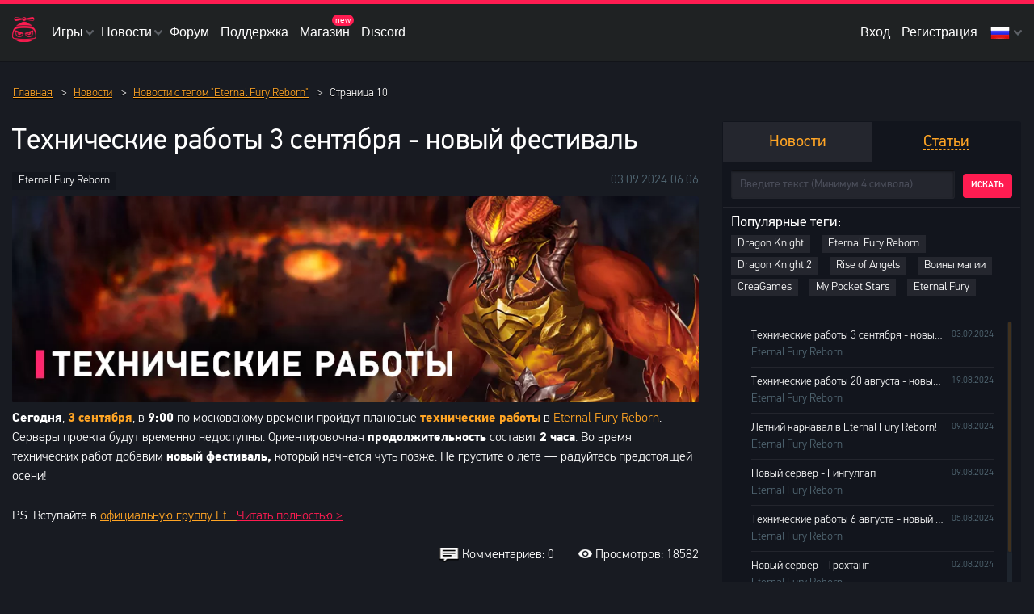

--- FILE ---
content_type: text/html; charset=UTF-8
request_url: https://www.creagames.com/news/tag/eternal-fury-reborn?page=10
body_size: 15915
content:
<!DOCTYPE html>
<html lang=ru prefix="og: http://ogp.me/ns#" itemscope itemtype="https://schema.org/WebPage">
<head>
<meta charset=utf-8>
<meta name=viewport content="width=device-width, initial-scale=1.0">
<title>Новости с тегом &quot;Eternal Fury Reborn&quot; | Страница 10</title>
<meta name=csrf-param content=_csrf-frontend2>
<meta name=csrf-token content="sfwgHyk3-mta2tdPB78aNaNuqFSvkY5b3EFUJTZ9dwXEs2gtYnKWPAiYmxpIyHwAyRuYbcP1zSjkJTJHXU0cPA==">
<script type="text/javascript">(function(d,w,c){(w[c]=w[c]||[]).push(function(){try{w.yaCounter35375990=new Ya.Metrika({id:35375990,clickmap:true,trackLinks:true,accurateTrackBounce:true,webvisor:true,trackHash:true});$(document).trigger('yaCounterLoaded');}catch(e){}});var n=d.getElementsByTagName("script")[0],s=d.createElement("script"),f=function(){n.parentNode.insertBefore(s,n);};s.type="text/javascript";s.async=true;s.src="https://mc.yandex.ru/metrika/watch.js";if(w.opera=="[object Opera]"){d.addEventListener("DOMContentLoaded",f,false);}else{f();}})(document,window,"yandex_metrika_callbacks");</script>
<script>(function(w,d,c){(w[c]=w[c]||[]).push(function(){var options={project:4508672,trackHashes:true,};try{w.top100Counter=new top100(options);}catch(e){}});var n=d.getElementsByTagName("script")[0],s=d.createElement("script"),f=function(){n.parentNode.insertBefore(s,n);};s.type="text/javascript";s.async=true;s.src=(d.location.protocol=="https:"?"https:":"http:")+"//st.top100.ru/top100/top100.js";if(w.opera=="[object Opera]"){d.addEventListener("DOMContentLoaded",f,false);}else{f();}})(window,document,"_top100q");</script>
<script type="text/javascript">var _tmr=window._tmr||(window._tmr=[]);_tmr.push({id:"2932223",type:"pageView",start:(new Date()).getTime()});(function(d,w,id){if(d.getElementById(id))return;var ts=d.createElement("script");ts.type="text/javascript";ts.async=true;ts.id=id;ts.src=(d.location.protocol=="https:"?"https:":"http:")+"//top-fwz1.mail.ru/js/code.js";var f=function(){var s=d.getElementsByTagName("script")[0];s.parentNode.insertBefore(ts,s);};if(w.opera=="[object Opera]"){d.addEventListener("DOMContentLoaded",f,false);}else{f();}})(document,window,"topmailru-code");</script>
<script>(function(w,d,s,l,i){w[l]=w[l]||[];w[l].push({'gtm.start':new Date().getTime(),event:'gtm.js'});var f=d.getElementsByTagName(s)[0],j=d.createElement(s),dl=l!='dataLayer'?'&l='+l:'';j.async=true;j.src='https://www.googletagmanager.com/gtm.js?id='+i+dl;f.parentNode.insertBefore(j,f);})(window,document,'script','dataLayer','GTM-PC7BT3G');</script>
<script async src="https://www.googletagmanager.com/gtag/js?id=UA-73769688-1"></script>
<script>window.dataLayer=window.dataLayer||[];function gtag(){dataLayer.push(arguments);}gtag('js',new Date());gtag('config','UA-73769688-1');</script>
<script type="text/javascript">!function(){var t=document.createElement("script");t.type="text/javascript",t.async=!0,t.src="https://vk.com/js/api/openapi.js?168",t.onload=function(){VK.Retargeting.Init("VK-RTRG-492561-2JywD"),VK.Retargeting.Hit()},document.head.appendChild(t)}();</script>
<meta name=robots content=noyaca>
<meta name=yandex-verification content=a093e649036b0288>
<meta property=og:image content="https://www.creagames.com/images/global/big_logo_crea.png">
<meta name=msapplication-TileColor content="#ffffff">
<meta name=msapplication-TileImage content="https://www.creagames.com/images/global/mstile-150x150.png">
<meta name=theme-color content="#ffffff">
<link href="/news/tag/eternal-fury-reborn?page=10" rel=self>
<link href="/news/tag/eternal-fury-reborn" rel=first>
<link href="/news/tag/eternal-fury-reborn?page=9" rel=prev>
<link href="/news/tag/eternal-fury-reborn?page=11" rel=next>
<link href="/news/tag/eternal-fury-reborn?page=32" rel=last>
<link type="image/x-icon" href="/images/global/favicon.ico?v=1603273311" rel=icon>
<link type="image/x-icon" href="/images/global/favicon.ico?v=1603273311" rel="shortcut icon">
<link href="/images/global/xapple-touch-icon.png,qv=1603273311.pagespeed.ic.gE1j9lrbJ8.webp" rel=apple-touch-icon sizes=180x180>
<link type="image/png" href="/images/global/xfavicon-32x32.png,qv=1603273311.pagespeed.ic.fRZtkba8iW.webp" rel=icon sizes=32x32>
<link type="image/png" href="/images/global/xfavicon-16x16.png,qv=1603273311.pagespeed.ic.-GMGlNiPhG.webp" rel=icon sizes=16x16>
<link href="/images/global/safari-pinned-tab.svg?v=1603273311" rel=mask-icon color="#5bbad5">
<link href="/site.webmanifest?v=1603273311" rel=manifest>
<!--[if lte IE9]>
<link href="/css/portal/ie.css?v=1531926183" rel="stylesheet">
<![endif]-->
<link href="/css/A.vendor,,_selectize.css,,qv==1531926183+vendor,,_lightslider.mod.css,,qv==1531926183+vendor,,_datepicker.css,,qv==1538491060+portal,,_style.css,,qv==1706718927+portal,,_payment_external.css,,qv==1647447912+portal,,_icons.css,,qv==1729204143+portal,,_adaptive.css,,qv==1690965373+vendor,,_slick.css,,qv==1536762900+vendor,,_showmore.css,,qv==1604327991,Mcc.sDgmZitqke.css.pagespeed.cf.S9gshNsGHR.css" rel=stylesheet>
<script src="/assetsnew/87a8621e/jquery.js,qv=1531926184.pagespeed.jm.xZH2zNe7lE.js"></script>
<script src="/assetsnew,_a602d570,_yii.js,qv==1531929450+js,_portal,_common.js,qv==1595419598+js,_portal,_metrics.js,qv==1686746417+js,_portal,_view_helper.js,qv==1588247431+js,_portal,_global_lib.js,qv==1667206707.pagespeed.jc.5FO2DRw16l.js"></script><script>eval(mod_pagespeed_mzBGrAjDeL);</script>
<script>eval(mod_pagespeed_QS1c37SOcu);</script>
<script>eval(mod_pagespeed_uFK90gPcWv);</script>
<script>eval(mod_pagespeed_xPjzNv_1FJ);</script>
<script>eval(mod_pagespeed_HTQdrG2QZw);</script>
<!--[if lte IE9]>
<script src="/js/vendor/respond.min.js?v=1531926183"></script>
<![endif]-->
<!--[if lte IE9]>
<script src="/js/vendor/html5shiv.min.js?v=1531926183"></script>
<![endif]-->
<script src="/js/portal,_os_detect.js,qv==1573551242+vendor,_jquery-migrate-1.4.1.min.js,qv==1531926183+vendor,_jquery.jcarousellite.js,qv==1531926183+vendor,_lightslider.mod.js,qv==1531926183.pagespeed.jc.NmrMiXlUj-.js"></script><script>eval(mod_pagespeed_OC$lsBAIvd);</script>
<script>eval(mod_pagespeed_I_tS0dWcj0);</script>
<script>eval(mod_pagespeed_i0wrEB7oXX);</script>
<script>eval(mod_pagespeed_LlS$Af1fTS);</script>
<script src="/js/vendor/jquery.nanoscroller.min.js,qv==1531926183+selectize.min.js,qv==1531926183+cropper.min.js,qv==1566288112.pagespeed.jc.bumVgg6tx4.js"></script><script>eval(mod_pagespeed_$4gtbmfXuv);</script>
<script>eval(mod_pagespeed_ckaK63BKsm);</script>
<script>eval(mod_pagespeed_m0dJ0$70MS);</script>
<script src="/js/vendor/datepicker.min.js,qv==1538491060+jquery.countdown.min.js,qv==1531926183+jquery.maskedinput.js,qv==1554108489+notify.min.js,qv==1580898434.pagespeed.jc.h9z2a7FEsi.js"></script><script>eval(mod_pagespeed_AF$mOw7KnJ);</script>
<script>eval(mod_pagespeed_F9md_wsRMV);</script>
<script>eval(mod_pagespeed__7yM9GmSv$);</script>
<script>eval(mod_pagespeed_s9wtM0zSRj);</script>
<script src="/js/portal/centrifuge.min.js,qv==1632906067+global_script.js,qv==1764235093+form_helper.js,qv==1672239688+email.js,qv==1646042754+forum.js,qv==1603789358+platform_user_authorization.js,qv==1531926183+old_portal.js,qv==1531926183+session.js,qv==1604058379+mobile.js,qv==1672239688+ws.js,qv==1648635651.pagespeed.jc.HQjG2exVEl.js"></script><script>eval(mod_pagespeed_oXIQeXpy1T);</script>
<script>eval(mod_pagespeed_qGeWqIu2eN);</script>
<script>eval(mod_pagespeed_OZp885loSv);</script>
<script>eval(mod_pagespeed_stJzbZXfB5);</script>
<script>eval(mod_pagespeed_5mBEGpvrII);</script>
<script>eval(mod_pagespeed_$qXGgyClgj);</script>
<script>eval(mod_pagespeed_Gz0QZsMiLl);</script>
<script>eval(mod_pagespeed_8TgGgtDZWf);</script>
<script>eval(mod_pagespeed_FukjFWPwWY);</script>
<script>eval(mod_pagespeed_hWNJMXvTyg);</script></head>
<body class="page-mobile page-en-mobile " data-language-code=ru>
<noscript><div><img src="https://mc.yandex.ru/watch/35375990" style="position:absolute; left:-9999px;" alt=""/></div></noscript>
<noscript><img height=1 width=1 style=display:none src="https://www.facebook.com/tr?id=845612882275974&ev=PageView&noscript=1"/>
</noscript>
<noscript>
<img src="//counter.rambler.ru/top100.cnt?pid=4508672" alt="Òîï-100"/>
</noscript>
<noscript><div>
<img src="//top-fwz1.mail.ru/counter?id=2932223;js=na" style="border:0;position:absolute;left:-9999px;" alt=""/>
</div></noscript>
<noscript><iframe src="https://www.googletagmanager.com/ns.html?id=GTM-PC7BT3G" height=0 width=0 style="display:none;visibility:hidden"></iframe>
</noscript>
<noscript><img src="https://vk.com/rtrg?p=VK-RTRG-492561-2JywD" style="position:fixed; left:-999px;" alt=""/></noscript>
<script type="text/javascript">var _tmr=window._tmr||(window._tmr=[]);_tmr.push({id:"3177643",type:"pageView",start:(new Date()).getTime(),pid:"USER_ID"});(function(d,w,id){if(d.getElementById(id))return;var ts=d.createElement("script");ts.type="text/javascript";ts.async=true;ts.id=id;ts.src="https://top-fwz1.mail.ru/js/code.js";var f=function(){var s=d.getElementsByTagName("script")[0];s.parentNode.insertBefore(ts,s);};if(w.opera=="[object Opera]"){d.addEventListener("DOMContentLoaded",f,false);}else{f();}})(document,window,"topmailru-code");</script>
<noscript>
<div>
<img src="https://top-fwz1.mail.ru/counter?id=3177643;js=na" style="border:0;position:absolute;left:-9999px;" alt=Top.Mail.Ru />
</div>
</noscript>
<script type="text/javascript">var _tmr=_tmr||[];_tmr.push({type:'itemView',productid:'VALUE',pagetype:'VALUE',list:'VALUE',totalvalue:'VALUE'});</script>
<div class=header-wrapper>
<header class=global-header>
<div class=global-wrapper>
<a href="https://www.creagames.com/" class="global-header-logo "></a>
<nav class=global-header-menu>
<div class="global-header-menu-item has-submenu">
<a>Игры</a>
<div class="global-header-sub-menu game-list">
<a href="/game/efr">
<img src="/uploads/images/game_logo_small/c/5/xc563537c61ccda57db396011f79a2d07.png.pagespeed.ic.CM77IIH68q.webp" alt=""/>
<span>
Eternal Fury Reborn <small>MMORPG</small>
</span>
</a>
<a href="/game/dk">
<img src="/uploads/images/game_logo_small/f/3/xf36b0c955ce437ffd7f954411f91f927.png.pagespeed.ic.SpxWBMCOEX.webp" alt=""/>
<span>
Dragon Knight<small>MMORPG</small>
</span>
</a>
<a href="/game/ef">
<img src="/uploads/images/game_logo_small/f/0/xf086dcadb586fc5117a1d2db777e313f.png.pagespeed.ic.RABSG2qn8M.webp" alt=""/>
<span>
Eternal Fury<small>MMORPG</small>
</span>
</a>
<a href="/game/dk2">
<img src="/uploads/images/game_logo_small/1/b/x1bb104a3df5b842f479bf3e09064a2e7.png.pagespeed.ic.XahfR5ZYmW.webp" alt=""/>
<span>
Dragon Knight 2<small>MMORPG</small>
</span>
</a>
<a href="/game/roa">
<img src="[data-uri]" alt=""/>
<span>
Rise of Angels<small>MMOARPG</small>
</span>
</a>
<a href="/game/gm">
<img src="/uploads/images/game_logo_small/a/8/xa837e36b6015fc1f65545e810b87fd7d.png.pagespeed.ic.gJLG0V89ig.webp" alt=""/>
<span>
Воины магии<small>MMORPG</small>
</span>
</a>
<a href="/game/mps">
<img src="/uploads/images/game_logo_small/6/6/x667f9ccb041fd4263f8b94dfdaf9cbd5.png.pagespeed.ic.bdmaZmQ6i9.webp" alt=""/>
<span>
My Pocket Stars<small>AdvRPG</small>
</span>
</a>
</div>
</div>
<div class="global-header-menu-item has-submenu">
<a>Новости</a>
<div class="global-header-sub-menu content-list">
<a href="https://www.creagames.com/news">Новости</a>
<a href="https://www.creagames.com/article">Статьи</a>
</div>
</div>
<div class=global-header-menu-item>
<a href="https://www.creagames.com/site/forums" target=_blank rel=nofollow data-forum-link>Форум</a>
</div>
<div class=global-header-menu-item>
<a href="https://www.creagames.com/support">Поддержка</a>
</div>
<div class=global-header-menu-item>
<a href="/shop">Магазин</a>
<span id=notifications_shop_new>new</span>
</div>
<div class=global-header-menu-item>
<a class=discord-url href="https://discord.gg/kz7kNXH" target=_blank>
Discord
</a>
</div>
</nav>
<div class=global-header-profile-data>
<a class="global-header-profile-item popup-trigger" data-popup=login>Вход</a>
<a class="global-header-profile-item popup-trigger" data-popup=signup>Регистрация</a>
<div class="global-header-profile-item has-submenu lang-list">
<a>
<b class="icon icon-ru"></b>
</a>
<div class=global-header-sub-menu>
<a href="/en/set-language">
<b class="icon icon-en"></b>
<span>
English
</span>
</a>
<a href="/fr/set-language">
<b class="icon icon-fr"></b>
<span>
Français
</span>
</a>
<a href="/de/set-language">
<b class="icon icon-de"></b>
<span>
Deutsch
</span>
</a>
</div>
</div>
</div>
</div>
</header>
<div class="mobile__menu js-mobile-menu">
<div class=menu__header>
<a href="https://www.creagames.com/" class="header__logo "></a>
<div class="header__icon js-menu-nav"></div>
</div>
<div class="menu__container is-hidden">
<div class=container__row>
<div class=block__flags>
<a class=icon href="/en/set-language">
<b class="flags__icon icon icon-en"></b>
</a>
<a class=icon href="/fr/set-language">
<b class="flags__icon icon icon-fr"></b>
</a>
<a class=icon href="/de/set-language">
<b class="flags__icon icon icon-de"></b>
</a>
</div>
<nav class=g-header_menu>
<div class=g-header_menu_item>
<a href="#loginModal" class="menu__link js-modal-open popup-trigger" data-popup=login>Вход</a>
<a href="#signupModal" class="menu__link js-modal-open popup-trigger" data-popup=signup>Регистрация</a>
</div>
<div class="g-header_menu_item has_submenu" data-form=mobile_game_list>
<a>Игры</a>
<div id=mobile_game_list class="g-header_sub_menu game-list">
<a href="/game/efr">
<img src="/uploads/images/game_logo_big/3/1/x310ae6a2c61b18768c250eb3873a6a6c.png.pagespeed.ic.CM77IIH68q.webp" alt=""/>
<span>
Eternal Fury Reborn <small>MMORPG</small>
</span>
</a>
<a href="/game/dk">
<img src="/uploads/images/game_logo_big/b/f/xbfe14ef92c6c5f3ef29f86228e93a154.png.pagespeed.ic.SpxWBMCOEX.webp" alt=""/>
<span>
Dragon Knight<small>MMORPG</small>
</span>
</a>
<a href="/game/ef">
<img src="/uploads/images/game_logo_big/f/f/xff98a7347c7e8680bcece5b2a2f1b220.png.pagespeed.ic.RABSG2qn8M.webp" alt=""/>
<span>
Eternal Fury<small>MMORPG</small>
</span>
</a>
<a href="/game/dk2">
<img src="/uploads/images/game_logo_big/0/e/x0e161e03cd2ed3839aa5b10243f52d96.png.pagespeed.ic.XahfR5ZYmW.webp" alt=""/>
<span>
Dragon Knight 2<small>MMORPG</small>
</span>
</a>
<a href="/game/roa">
<img src="/uploads/images/game_logo_big/7/1/x7103308883ed1f332909a8c0c151e7a4.png.pagespeed.ic.uRgnfBORHP.webp" alt=""/>
<span>
Rise of Angels<small>MMOARPG</small>
</span>
</a>
<a href="/game/gm">
<img src="/uploads/images/game_logo_big/f/d/xfd13236041aa25d0a3ce7dcdf7d83fc3.png.pagespeed.ic.gJLG0V89ig.webp" alt=""/>
<span>
Воины магии<small>MMORPG</small>
</span>
</a>
<a href="/game/mps">
<img src="/uploads/images/game_logo_big/3/b/x3b7dab1f492a4334bafbae75f983b8df.png.pagespeed.ic.OnXjYN_RGZ.webp" alt=""/>
<span>
My Pocket Stars<small>AdvRPG</small>
</span>
</a>
</div>
</div>
<div class=g-header_menu_item>
<a href="https://www.creagames.com/news">Новости</a>
</div>
<div class=g-header_menu_item>
<a href="https://www.creagames.com/article">Статьи</a>
</div>
<div class=g-header_menu_item>
<a href="https://www.creagames.com/site/forums" target=_blank rel=nofollow data-forum-link>Форум</a>
</div>
<div class=g-header_menu_item>
<a href="#" class="popup-trigger js-modal-open" data-popup=login>Поддержка</a>
</div>
<div class=g-header_menu_item>
<a href="/shop?language_code=ru">Магазин <span id=notifications_shop_new_header_mobile>new</span>
</a>
</div>
<div class=g-header_menu_item>
<a class=discord-url href="https://discord.gg/kz7kNXH" target=_blank>Discord</a>
</div>
</nav>
</div>
</div>
</div>
</div>
<section class=global-content>
<div class="global-wrapper js-swap-grid">
<ul class=global-crumbles itemscope itemtype="https://schema.org/BreadcrumbList">
<li itemprop=itemListElement itemscope itemtype="https://schema.org/ListItem">
<a href="/" itemprop=item>
<span itemprop=name>Главная</span>
</a>
<meta itemprop=position content=1>
</li>
<li><span>&gt;</span></li>
<li itemprop=itemListElement itemscope itemtype="https://schema.org/ListItem">
<a href="/news" itemprop=item>
<span itemprop=name>Новости</span>
</a>
<meta itemprop=position content=2>
</li>
<li><span>&gt;</span></li>
<li itemprop=itemListElement itemscope itemtype="https://schema.org/ListItem">
<a href="/news/tag?tag=eternal-fury-reborn?language_code=ru" itemprop=item>
<span itemprop=name>Новости с тегом &quot;Eternal Fury Reborn&quot;</span>
</a>
<meta itemprop=position content=3>
</li>
<li><span>&gt;</span></li>
<li itemprop=itemListElement itemscope itemtype="https://schema.org/ListItem">
<span itemprop=item>
Страница 10 <meta itemprop=name content="Страница 10">
</span>
<meta itemprop=position content=4>
</li>
</ul>
<div class=global-content-main>
<div class="global-text article-news">
<script src="//yastatic.net/es5-shims/0.0.2/es5-shims.min.js"></script>
<script src="//yastatic.net/share2/share.js"></script>
<section class="article-block in_list">
<div class=article-head>
<h2><a href="https://www.creagames.com/news/8767">Технические работы 3 сентября - новый фестиваль</a></h2>
<div class=article-tags>
<a class="" href="/news/tag/eternal-fury-reborn">Eternal Fury Reborn</a> </div>
<div class=global-head-info>
<span class=global-head-date>03.09.2024 06:06</span>
</div>
</div>
<div class=article-content>
<p><img alt="" src="/uploads/images/custom/efr/banners/xef_re_portal_1000x300_meintanance.png.pagespeed.ic.KYICpyPlOd.webp"/><br/>
<strong>Сегодня</strong>,<strong>&nbsp;<strong class=strong-color>3&nbsp;сентября</strong></strong>,&nbsp;в<strong>&nbsp;9:00&nbsp;</strong>по московскому времени&nbsp;пройдут плановые<strong>&nbsp;</strong><strong><strong class=strong-color>технические работы</strong>&nbsp;</strong>в&nbsp;<a href="https://www.creagames.com/game/efr">Eternal Fury Reborn</a>. Серверы проекта будут временно недоступны. Ориентировочная&nbsp;<strong>продолжительность</strong>&nbsp;составит&nbsp;<strong>2&nbsp;часа</strong>. Во время технических работ&nbsp;добавим&nbsp;<strong>новый фестиваль,&nbsp;</strong>который начнется чуть позже. Не грустите о лете &mdash; радуйтесь предстоящей осени!</p>
<p>P.S. Вступайте в&nbsp;<a href="https://vk.com/efreborn">официальную группу Et... <a href="https://www.creagames.com/news/8767" class=article-link>Читать полностью ></a></a></p></img> </div>
<div class=article-footer>
<div class=article-watches>
<b class="icon icon-eye"></b>
Просмотров: 18582 </div>
<a href="https://www.creagames.com/news/8767" class=article-comments>
<b class="icon icon-comment"></b>
Комментариев: 0 </a>
<div class=clear-both></div>
</div>
</section>
<section class="article-block in_list">
<div class=article-head>
<h2><a href="https://www.creagames.com/news/8743">Технические работы 20 августа - новый фестиваль и слияния серверов</a></h2>
<div class=article-tags>
<a class="" href="/news/tag/eternal-fury-reborn">Eternal Fury Reborn</a> </div>
<div class=global-head-info>
<span class=global-head-date>19.08.2024 22:00</span>
</div>
</div>
<div class=article-content>
<p><img alt="" src="/uploads/images/custom/efr/banners/xef_re_portal_1000x300_meintanance.png.pagespeed.ic.KYICpyPlOd.webp"/><br/>
<strong>Завтра</strong>,<strong>&nbsp;<strong class=strong-color>20&nbsp;августа</strong></strong>,&nbsp;в<strong>&nbsp;9:00&nbsp;</strong>по московскому времени&nbsp;пройдут плановые<strong>&nbsp;</strong><strong><strong class=strong-color>технические работы</strong>&nbsp;</strong>в&nbsp;<a href="https://www.creagames.com/game/efr">Eternal Fury Reborn</a>. Серверы проекта будут временно недоступны. Ориентировочная&nbsp;<strong>продолжительность</strong>&nbsp;составит&nbsp;<strong>2&nbsp;часа</strong>. Во время технических работ&nbsp;добавим&nbsp;<strong>новый фестиваль, </strong>о котором расскажем уже совсем скоро, и объединим следующие серверы: S152 + S153 + S154 + S155. Время вновь веселиться до... <a href="https://www.creagames.com/news/8743" class=article-link>Читать полностью ></a></img></p> </div>
<div class=article-footer>
<div class=article-watches>
<b class="icon icon-eye"></b>
Просмотров: 18858 </div>
<a href="https://www.creagames.com/news/8743" class=article-comments>
<b class="icon icon-comment"></b>
Комментариев: 0 </a>
<div class=clear-both></div>
</div>
</section>
<section class="article-block in_list">
<div class=article-head>
<h2><a href="https://www.creagames.com/news/8731">Летний карнавал в Eternal Fury Reborn!</a></h2>
<div class=article-tags>
<a class="" href="/news/tag/eternal-fury-reborn">Eternal Fury Reborn</a> </div>
<div class=global-head-info>
<span class=global-head-date>09.08.2024 20:06</span>
</div>
</div>
<div class=article-content>
<p><img alt="" src="/uploads/images/custom/efr/efr_summer_fest_2024_1000_300.png" style="height:300px; width:1000px"/><br/>
На дворе &mdash; август, но не стоит печалиться. Ведь лето ещё не закончилось! У вас есть уйма времени, чтобы реализовать все свои планы и идеи. Например, принять участие в великолепном празднике августа &mdash;&nbsp;<strong><strong><strong class=strong-color>Летнем карнавале</strong></strong></strong>!<strong>&nbsp;</strong>Зовите друзей, приводите близких, гуляйте, веселитесь, пойте песни и танцуйте до глубокой ночи, ведь звезды ярче всего сверкают в конце лета!&nbsp;<br/>
<br/>
<strong><strong class=strong-color>Игровые собы... <a href="https://www.creagames.com/news/8731" class=article-link>Читать полностью ></a></strong></strong></img></p> </div>
<div class=article-footer>
<div class=article-watches>
<b class="icon icon-eye"></b>
Просмотров: 19641 </div>
<a href="https://www.creagames.com/news/8731" class=article-comments>
<b class="icon icon-comment"></b>
Комментариев: 0 </a>
<div class=clear-both></div>
</div>
</section>
<section class="article-block in_list">
<div class=article-head>
<h2><a href="https://www.creagames.com/news/8730">Новый сервер - Гингулгап</a></h2>
<div class=article-tags>
<a class="" href="/news/tag/eternal-fury-reborn">Eternal Fury Reborn</a> </div>
<div class=global-head-info>
<span class=global-head-date>09.08.2024 14:11</span>
</div>
</div>
<div class=article-content>
<p><img alt="" src="/uploads/images/custom/efr/banners/xef_re_portal_1000x300_new_server.png.pagespeed.ic.bOh48BiYoe.webp"/><br/>
<strong>Сегодня</strong>,<strong>&nbsp;<strong class=strong-color>9&nbsp;августа</strong></strong>, в&nbsp;<strong><a href="https://www.creagames.com/game/efr"><strong>Eternal Fury Reborn</strong></a></strong>&nbsp;открыт<strong>&nbsp;</strong><strong><strong class=strong-color>новый сервер</strong>&nbsp;</strong>&mdash;&nbsp;<strong>&nbsp;Гингулгап</strong>!&nbsp;</p>
<p>Гингулгап родился в известном племени орков, но вопреки своим братьям и сестрам обладал слабым, тщедушным телом. Он едва прошел традиционное испытание мужества, а банальный поход на охоту не раз и не два заканчивался для молодого орка тяжелыми травмами. Но пылкий ум и недюжинная сообразительност... <a href="https://www.creagames.com/news/8730" class=article-link>Читать полностью ></a></p></img> </div>
<div class=article-footer>
<div class=article-watches>
<b class="icon icon-eye"></b>
Просмотров: 19394 </div>
<a href="https://www.creagames.com/news/8730" class=article-comments>
<b class="icon icon-comment"></b>
Комментариев: 0 </a>
<div class=clear-both></div>
</div>
</section>
<section class="article-block in_list">
<div class=article-head>
<h2><a href="https://www.creagames.com/news/8721">Технические работы 6 августа - новый фестиваль</a></h2>
<div class=article-tags>
<a class="" href="/news/tag/eternal-fury-reborn">Eternal Fury Reborn</a> </div>
<div class=global-head-info>
<span class=global-head-date>05.08.2024 22:05</span>
</div>
</div>
<div class=article-content>
<p><img alt="" src="/uploads/images/custom/efr/banners/xef_re_portal_1000x300_meintanance.png.pagespeed.ic.KYICpyPlOd.webp"/><br/>
<strong>Завтра</strong>,<strong class=strong-color>&nbsp;6&nbsp;августа</strong>,&nbsp;в<strong>&nbsp;9:00&nbsp;</strong>по московскому времени&nbsp;пройдут плановые<strong>&nbsp;</strong><strong><strong class=strong-color>технические работы</strong>&nbsp;</strong>в&nbsp;<a href="https://www.creagames.com/game/efr">Eternal Fury Reborn</a>. Серверы проекта будут временно недоступны. Ориентировочная&nbsp;<strong>продолжительность</strong>&nbsp;составит&nbsp;<strong>2&nbsp;часа</strong>. Во время технических работ внесем <strong>небольшие изменения</strong> и добавим <strong>новый фестиваль</strong>. Лето продолжается!</p>
<p>P.S. Вступайте в&nbsp;<a href="https://vk.com/efreborn">официальную группу Eternal Fury Reborn Вконтакте</a>, чтоб... <a href="https://www.creagames.com/news/8721" class=article-link>Читать полностью ></a></p></img> </div>
<div class=article-footer>
<div class=article-watches>
<b class="icon icon-eye"></b>
Просмотров: 20137 </div>
<a href="https://www.creagames.com/news/8721" class=article-comments>
<b class="icon icon-comment"></b>
Комментариев: 0 </a>
<div class=clear-both></div>
</div>
</section>
<section class="article-block in_list">
<div class=article-head>
<h2><a href="https://www.creagames.com/news/8720">Новый сервер - Трохтанг</a></h2>
<div class=article-tags>
<a class="" href="/news/tag/eternal-fury-reborn">Eternal Fury Reborn</a> </div>
<div class=global-head-info>
<span class=global-head-date>02.08.2024 15:08</span>
</div>
</div>
<div class=article-content>
<p><img alt="" src="/uploads/images/custom/efr/banners/xef_re_portal_1000x300_new_server.png.pagespeed.ic.bOh48BiYoe.webp"/><br/>
<strong>Сегодня</strong>,<strong>&nbsp;<strong class=strong-color>2 августа</strong></strong>, в&nbsp;<strong><a href="https://www.creagames.com/game/efr"><strong>Eternal Fury Reborn</strong></a></strong>&nbsp;открыт<strong>&nbsp;</strong><strong><strong class=strong-color>новый сервер</strong>&nbsp;</strong>&mdash;&nbsp;<strong>Трохтанг</strong>!&nbsp;</p>
<p>Трохтанг &mdash; великий воин и один из главных орочьих вождей, ведущий в бой племя Яростного Медведя. Представители этого племени известны своей свирепостью: в бою они впадают в бешенство и крушат все на своем пути без разбору. Без малого семь тысяч орков готовы по первому зову Трохтанга огласить земли... <a href="https://www.creagames.com/news/8720" class=article-link>Читать полностью ></a></p></img> </div>
<div class=article-footer>
<div class=article-watches>
<b class="icon icon-eye"></b>
Просмотров: 19769 </div>
<a href="https://www.creagames.com/news/8720" class=article-comments>
<b class="icon icon-comment"></b>
Комментариев: 0 </a>
<div class=clear-both></div>
</div>
</section>
<section class="article-block in_list">
<div class=article-head>
<h2><a href="https://www.creagames.com/news/8710">Технические работы 30 июля</a></h2>
<div class=article-tags>
<a class="" href="/news/tag/eternal-fury-reborn">Eternal Fury Reborn</a> </div>
<div class=global-head-info>
<span class=global-head-date>30.07.2024 02:38</span>
</div>
</div>
<div class=article-content>
<p><img alt="" src="/uploads/images/custom/efr/banners/xef_re_portal_1000x300_meintanance.png.pagespeed.ic.KYICpyPlOd.webp"/><br/>
<strong>Сегодня</strong>,<strong>&nbsp;<strong class=strong-color>30&nbsp;июля</strong></strong>,&nbsp;в<strong>&nbsp;9:00&nbsp;</strong>по московскому времени&nbsp;пройдут плановые<strong>&nbsp;</strong><strong><strong class=strong-color>технические работы</strong>&nbsp;</strong>в&nbsp;<a href="https://www.creagames.com/game/efr">Eternal Fury Reborn</a>. Серверы проекта будут временно недоступны. Ориентировочная&nbsp;<strong>продолжительность</strong>&nbsp;составит&nbsp;<strong>2&nbsp;часа</strong>. Во время технических работ исправим несколько ошибок и объединим следующие серверы: s121 + s135 + s139. Не теряйтесь!</p>
<p>P.S. Вступайте в&nbsp;<a href="https://vk.com/efreborn">официальную группу Eternal Fury Rebor... <a href="https://www.creagames.com/news/8710" class=article-link>Читать полностью ></a></a></p></img> </div>
<div class=article-footer>
<div class=article-watches>
<b class="icon icon-eye"></b>
Просмотров: 18800 </div>
<a href="https://www.creagames.com/news/8710" class=article-comments>
<b class="icon icon-comment"></b>
Комментариев: 0 </a>
<div class=clear-both></div>
</div>
</section>
<section class="article-block in_list">
<div class=article-head>
<h2><a href="https://www.creagames.com/news/8708">Фестиваль в Eternal Fury Reborn!</a></h2>
<div class=article-tags>
<a class="" href="/news/tag/eternal-fury-reborn">Eternal Fury Reborn</a> </div>
<div class=global-head-info>
<span class=global-head-date>26.07.2024 21:06</span>
</div>
</div>
<div class=article-content>
<table id=w0>
<tbody>
<tr>
<td>
<p><img alt="" src="/uploads/images/custom/efr/efr_peace_day_2024_07_1000_300.png" style="height:300px; width:1000px"/><br/>
В конце июля на континенте Бесконечной Ярости традиционно проходит&nbsp;<strong><strong class=strong-color>Фестиваль Дня мира</strong> </strong>&mdash; орки, люди, эльфы, тролли, гномы и другие расы объединяются на несколько дней, чтобы сделать перерыв в бесконечном противостоянии и отлично провести время. Присоединяйтесь к празднованию и вы!<br/>
<br/>
<strong><strong class=strong-color>Игровые события</strong>&nbsp;</strong>уже запущены<strong>&nbsp;</strong>в&nbsp;<a href="https://www.creagames.com/game/efr">Eternal Fury Reborn</a>&nbsp;и продлятся ров... <a href="https://www.creagames.com/news/8708" class=article-link>Читать полностью ></a></img></p></td></tr></tbody></table> </div>
<div class=article-footer>
<div class=article-watches>
<b class="icon icon-eye"></b>
Просмотров: 20666 </div>
<a href="https://www.creagames.com/news/8708" class=article-comments>
<b class="icon icon-comment"></b>
Комментариев: 0 </a>
<div class=clear-both></div>
</div>
</section>
<section class="article-block in_list">
<div class=article-head>
<h2><a href="https://www.creagames.com/news/8707">Новый сервер - Пегират</a></h2>
<div class=article-tags>
<a class="" href="/news/tag/eternal-fury-reborn">Eternal Fury Reborn</a> </div>
<div class=global-head-info>
<span class=global-head-date>26.07.2024 14:24</span>
</div>
</div>
<div class=article-content>
<p><img alt="" src="/uploads/images/custom/efr/banners/xef_re_portal_1000x300_new_server.png.pagespeed.ic.bOh48BiYoe.webp"/><br/>
<strong>Сегодня</strong>,<strong>&nbsp;<strong class=strong-color>26 июля</strong></strong>, в&nbsp;<strong><a href="https://www.creagames.com/game/efr"><strong>Eternal Fury Reborn</strong></a></strong>&nbsp;открыт<strong>&nbsp;</strong><strong><strong class=strong-color>новый сервер</strong>&nbsp;</strong>&mdash;&nbsp;<strong>Пегират</strong>!&nbsp;</p>
<p>Пегират выделялся даже среди своих коллег &mdash; мастеров всех возможных профессий. Рожденный человеком, он всю жизнь чувствовал странное единение с землей. Будто бы слышал её голос, чувствовал едва различимые вибрации и даже движения тектонических плит. Явление редко встречающееся даже среди гномов, а ср... <a href="https://www.creagames.com/news/8707" class=article-link>Читать полностью ></a></p></img> </div>
<div class=article-footer>
<div class=article-watches>
<b class="icon icon-eye"></b>
Просмотров: 18770 </div>
<a href="https://www.creagames.com/news/8707" class=article-comments>
<b class="icon icon-comment"></b>
Комментариев: 0 </a>
<div class=clear-both></div>
</div>
</section>
<section class="article-block in_list">
<div class=article-head>
<h2><a href="https://www.creagames.com/news/8698">Технические работы 23 июля - новый фестиваль</a></h2>
<div class=article-tags>
<a class="" href="/news/tag/eternal-fury-reborn">Eternal Fury Reborn</a> </div>
<div class=global-head-info>
<span class=global-head-date>22.07.2024 21:51</span>
</div>
</div>
<div class=article-content>
<p><img alt="" src="/uploads/images/custom/efr/banners/xef_re_portal_1000x300_meintanance.png.pagespeed.ic.KYICpyPlOd.webp"/><br/>
<strong>Завтра</strong>,<strong>&nbsp;<strong class=strong-color>23 июля</strong></strong>,&nbsp;в<strong>&nbsp;9:00&nbsp;</strong>по московскому времени&nbsp;пройдут плановые<strong>&nbsp;</strong><strong><strong class=strong-color>технические работы</strong>&nbsp;</strong>в&nbsp;<a href="https://www.creagames.com/game/efr">Eternal Fury Reborn</a>. Серверы проекта будут временно недоступны. Ориентировочная&nbsp;<strong>продолжительность</strong>&nbsp;составит&nbsp;<strong>2&nbsp;часа</strong>. Во время технических работ добавим<strong>&nbsp;<strong class=strong-color>новый фестиваль</strong></strong>. Праздники и гуляния на континенте Бесконечной Ярости продолжаются!</p>
<p>P.S. Вступайте в&nbsp;<a href="https://vk.com/efreborn">официальную группу Eternal Fury Rebor... <a href="https://www.creagames.com/news/8698" class=article-link>Читать полностью ></a></a></p></img> </div>
<div class=article-footer>
<div class=article-watches>
<b class="icon icon-eye"></b>
Просмотров: 19453 </div>
<a href="https://www.creagames.com/news/8698" class=article-comments>
<b class="icon icon-comment"></b>
Комментариев: 0 </a>
<div class=clear-both></div>
</div>
</section>
<div class=pagination-wrap>
<ul class=pagination><li class=first-page><a href="/news/tag/eternal-fury-reborn" data-page=0><span>1</span><i class="icon icon-first-page"></i></a></li>
<li class=prev><a href="/news/tag/eternal-fury-reborn?page=9" data-page=8><span>9</span><i class="icon icon-prev-page"></i></a></li>
<li class=active><a href="/news/tag/eternal-fury-reborn?page=10" data-page=9>10</a></li>
<li class=next><a href="/news/tag/eternal-fury-reborn?page=11" data-page=10><i class="icon icon-next-page"></i><span>11</span></a></li>
<li class=last-page><a href="/news/tag/eternal-fury-reborn?page=32" data-page=31><i class="icon icon-last-page"></i><span>32</span></a></li></ul> </div>
</div>
</div>
<div class="global-content-side js-no-banner">
<div class=news-tabs>
<div class="news-tab-btn tab-news active" data-tab=news>
<h3>Новости</h3>
</div>
<div class="news-tab-btn tab-articles " data-tab=articles>
<h3>Статьи</h3>
</div>
<div class="news-search news-tab tab-news active">
<form action="/news/search?game_code=" id=news-search>
<div class=news-form-wrap>
<input type=text class=form-input name=query maxlength=100 value="" placeholder="Введите текст (Минимум 4 символа)"/>
<input type=submit class="button button-small form-submit" value="Искать"/>
</div>
</form>
</div>
<div class="news-search news-tab tab-articles ">
<form action="/article/search?game_code=" id=article-search>
<div class=news-form-wrap>
<input type=text class=form-input name=query maxlength=100 value="" placeholder="Введите текст (Минимум 4 символа)"/>
<input type=submit class="button button-small form-submit" value="Искать"/>
</div>
</form>
</div>
<div class="popular-tags news-tab tab-news active">
<h3>Популярные теги:</h3>
<a href="/news/tag/dragon-knight" class=news-tag>Dragon Knight</a>
<a href="/news/tag/eternal-fury-reborn" class=news-tag>Eternal Fury Reborn</a>
<a href="/news/tag/dragon-knight-2" class=news-tag>Dragon Knight 2</a>
<a href="/news/tag/roa" class=news-tag>Rise of Angels</a>
<a href="/news/tag/voiny-magii" class=news-tag>Воины магии</a>
<a href="/news/tag/creagames" class=news-tag>CreaGames</a>
<a href="/news/tag/my-pocket-stars" class=news-tag>My Pocket Stars</a>
<a href="/news/tag/EF" class=news-tag>Eternal Fury</a>
</div>
<div class="popular-tags news-tab tab-articles ">
<h3>Популярные теги:</h3>
<a href="/article/tag/eternal-fury-reborn" class=news-tag>Eternal Fury Reborn</a>
<a href="/article/tag/creagames" class=news-tag>CreaGames</a>
<a href="/article/tag/dragon-knight" class=news-tag>Dragon Knight</a>
</div>
<div class="news-tab tab-news active custom-scroll">
<div class=nano-content>
<div id=linkPagerNews data-pjax-container="" data-pjax-timeout=1000 data-pjax-scrollto>
<div class=news-list>
<a href="https://www.creagames.com/news/8767?page=10" class=news-tab-item>
<span class=news-tab-item-name>Технические работы 3 сентября - новый фестиваль</span>
<span class=news-tab-item-text>Eternal Fury Reborn </span>
<span class=news-tab-item-date>03.09.2024</span>
</a>
<a href="https://www.creagames.com/news/8743?page=10" class=news-tab-item>
<span class=news-tab-item-name>Технические работы 20 августа - новый фестиваль и слияния серверов</span>
<span class=news-tab-item-text>Eternal Fury Reborn </span>
<span class=news-tab-item-date>19.08.2024</span>
</a>
<a href="https://www.creagames.com/news/8731?page=10" class=news-tab-item>
<span class=news-tab-item-name>Летний карнавал в Eternal Fury Reborn!</span>
<span class=news-tab-item-text>Eternal Fury Reborn </span>
<span class=news-tab-item-date>09.08.2024</span>
</a>
<a href="https://www.creagames.com/news/8730?page=10" class=news-tab-item>
<span class=news-tab-item-name>Новый сервер - Гингулгап</span>
<span class=news-tab-item-text>Eternal Fury Reborn </span>
<span class=news-tab-item-date>09.08.2024</span>
</a>
<a href="https://www.creagames.com/news/8721?page=10" class=news-tab-item>
<span class=news-tab-item-name>Технические работы 6 августа - новый фестиваль</span>
<span class=news-tab-item-text>Eternal Fury Reborn </span>
<span class=news-tab-item-date>05.08.2024</span>
</a>
<a href="https://www.creagames.com/news/8720?page=10" class=news-tab-item>
<span class=news-tab-item-name>Новый сервер - Трохтанг</span>
<span class=news-tab-item-text>Eternal Fury Reborn </span>
<span class=news-tab-item-date>02.08.2024</span>
</a>
<a href="https://www.creagames.com/news/8710?page=10" class=news-tab-item>
<span class=news-tab-item-name>Технические работы 30 июля</span>
<span class=news-tab-item-text>Eternal Fury Reborn </span>
<span class=news-tab-item-date>30.07.2024</span>
</a>
<a href="https://www.creagames.com/news/8708?page=10" class=news-tab-item>
<span class=news-tab-item-name>Фестиваль в Eternal Fury Reborn!</span>
<span class=news-tab-item-text>Eternal Fury Reborn </span>
<span class=news-tab-item-date>26.07.2024</span>
</a>
<a href="https://www.creagames.com/news/8707?page=10" class=news-tab-item>
<span class=news-tab-item-name>Новый сервер - Пегират</span>
<span class=news-tab-item-text>Eternal Fury Reborn </span>
<span class=news-tab-item-date>26.07.2024</span>
</a>
<a href="https://www.creagames.com/news/8698?page=10" class=news-tab-item>
<span class=news-tab-item-name>Технические работы 23 июля - новый фестиваль</span>
<span class=news-tab-item-text>Eternal Fury Reborn </span>
<span class=news-tab-item-date>22.07.2024</span>
</a>
</div>
<div>
<div class=pagination-wrap>
<ul class=pagination><li class=first-page><a href="/news/tag/eternal-fury-reborn" data-page=0><span>1</span><i class="icon icon-first-page"></i></a></li>
<li class=prev><a href="/news/tag/eternal-fury-reborn?page=9" data-page=8><span>9</span><i class="icon icon-prev-page"></i></a></li>
<li class=active><a href="/news/tag/eternal-fury-reborn?page=10" data-page=9>10</a></li>
<li class=next><a href="/news/tag/eternal-fury-reborn?page=11" data-page=10><i class="icon icon-next-page"></i><span>11</span></a></li>
<li class=last-page><a href="/news/tag/eternal-fury-reborn?page=32" data-page=31><i class="icon icon-last-page"></i><span>32</span></a></li></ul> </div>
</div>
</div>
</div>
</div>
<div class="news-tab tab-articles  custom-scroll">
<div class=nano-content>
<div id=linkPagerArticles data-pjax-container="" data-pjax-timeout=1000 data-pjax-scrollto>
<div class=news-list>
<a href="https://www.creagames.com/article/8481" class=news-tab-item>
<span class=news-tab-item-name>Руководство - Руны</span>
<span class=news-tab-item-text>Eternal Fury Reborn </span>
<span class=news-tab-item-date>26.03.2024</span>
</a>
<a href="https://www.creagames.com/article/8076" class=news-tab-item>
<span class=news-tab-item-name>Руководство - Герой - Тристан</span>
<span class=news-tab-item-text>Eternal Fury Reborn </span>
<span class=news-tab-item-date>21.08.2023</span>
</a>
<a href="https://www.creagames.com/article/8068" class=news-tab-item>
<span class=news-tab-item-name>Руководство - Герой - Робин Гуд</span>
<span class=news-tab-item-text>Eternal Fury Reborn </span>
<span class=news-tab-item-date>10.08.2023</span>
</a>
<a href="https://www.creagames.com/article/8052" class=news-tab-item>
<span class=news-tab-item-name>Руководство - Вознесение героя</span>
<span class=news-tab-item-text>Eternal Fury Reborn </span>
<span class=news-tab-item-date>03.08.2023</span>
</a>
</div>
<div>
<div class=pagination-wrap>
</div>
</div>
</div>
</div>
</div>
</div>
</div>
</div>
</section>
<footer class=global-footer-mini>
<meta itemprop=copyrightYear content=2026>
<meta itemprop=copyrightHolder content=CreaGames>
<div class=global-footer-wrap>
<nav class=global-footer-mini-menu>
<a href="https://www.creagames.com/news">Новости</a>
<a href="https://www.creagames.com/article">Статьи</a>
<a href="https://www.creagames.com/site/forums" target=_blank rel=nofollow>
Форум </a>
<a href="https://www.creagames.com/support">
Поддержка </a>
</nav>
<nav class=global-footer-mini-menu>
<a href="https://www.creagames.com/about">
О компании </a>
<a href="https://www.creagames.com/license">
Лицензионный договор </a>
<a href="https://www.creagames.com/privacy">
Политика конфиденциальности </a>
</nav>
<nav class=social-menu>
<a class="icon icon_soc2" href="https://vk.com/ilovecreagames" target=_blank rel=nofollow></a>
<a class="icon icon_soc3" href="https://www.youtube.com/channel/UCx1WZncKrZ7nOLloCvGdoyA" target=_blank rel=nofollow></a>
<a class="icon icon_soc5" href="https://discord.gg/kz7kNXH" target=_blank rel=nofollow></a>
</nav>
<div class=global-footer-mini-copyright>
© 2026 CreaGames Все права защищены <b class=icon-18></b>
</div>
<div id=global-footer-top class=global-footer-top>Наверх &uarr;</div>
</div>
</footer>
<div id=popup-login class="popup popup-login ">
<div class=popup-overlay></div>
<div class=popup-content>
<div class=popup-title>
<h2>Авторизация</h2>
<b class="icon icon-close js-modal-close"></b>
</div>
<div class=popup-social-row>
<p>Через социальные сети</p>
<span class="social-authorization-item icon-sign icon-sign-vkontakte" data-href="https://www.creagames.com/site/social-authorization?platform_code=vkontakte"></span>
<span class="social-authorization-item icon-sign icon-sign-odnoklassniki" data-href="https://www.creagames.com/site/social-authorization?platform_code=odnoklassniki"></span>
<span class="social-authorization-item icon-sign icon-sign-google" data-href="https://www.creagames.com/site/social-authorization?platform_code=google"></span>
<span class="social-authorization-item icon-sign icon-sign-yandex" data-href="https://www.creagames.com/site/social-authorization?platform_code=yandex"></span>
<span class="social-authorization-item icon-sign icon-sign-mailru" data-href="https://www.creagames.com/site/social-authorization?platform_code=mailru"></span>
<p class=popup-social-or>или</p>
</div>
<div class=global-form>
<form action="" method=post>
<label class=form-row>
<input name=username class=form-input type=text placeholder="Электронная почта / Никнейм" maxlength=255 />
<span class=form-error></span>
</label>
<label class=form-row>
<input name=password class=form-input type=password placeholder="Пароль" maxlength=255 />
<span class=form-error></span>
</label>
<label class="form-row form-checkbox-row">
<input class=form-checkbox name=remember value=1 type=checkbox checked=checked />
<b class=icon-checkbox></b>
Запомнить меня <a class="a-solid popup-trigger float-right" data-popup=recovery>Забыли пароль?</a>
</label>
<div class="server-error form-row">
<span class=form-error></span>
<a href="#" class=reload rel=nofollow>Обновите страницу</a>
</div>
<div class=form-row>
<button class="submit button button-medium" type=button>Войти</button>
</div>
</form>
</div>
<div class=popup-bottom>
Нет аккаунта? <a class="a-dashed js-modal-open popup-trigger" data-popup=signup>Регистрация</a>
</div>
<div class=popup-bottom>
<a class=guest-authorization href="https://www.creagames.com/site/guest-authorization">Гостевой вход</a>
<span class=guest-info>?</span>
<div class=guest-tooltip-text>Возможность играть без регистрации, но с ограничением по времени.</div>
</div>
</div>
</div>
<div id=popup-signup class="popup popup-login">
<div class=popup-overlay></div>
<div class=popup-content>
<div class=popup-title>
<h2>Регистрация</h2>
<b class="icon icon-close js-modal-close"></b>
</div>
<div class=popup-social-row>
<p>Через социальные сети</p>
<span class="social-authorization-item icon-sign icon-sign-vkontakte" data-href="https://www.creagames.com/site/social-authorization?platform_code=vkontakte"></span>
<span class="social-authorization-item icon-sign icon-sign-odnoklassniki" data-href="https://www.creagames.com/site/social-authorization?platform_code=odnoklassniki"></span>
<span class="social-authorization-item icon-sign icon-sign-google" data-href="https://www.creagames.com/site/social-authorization?platform_code=google"></span>
<span class="social-authorization-item icon-sign icon-sign-yandex" data-href="https://www.creagames.com/site/social-authorization?platform_code=yandex"></span>
<span class="social-authorization-item icon-sign icon-sign-mailru" data-href="https://www.creagames.com/site/social-authorization?platform_code=mailru"></span>
<p class=popup-social-or>или</p>
</div>
<div class=global-form>
<form action="https://www.creagames.com/site/signup" method=post>
<label class=form-row>
<input name=email class=form-input type=text placeholder="Электронная почта" maxlength=255 />
<span class=form-error></span>
</label>
<label class=form-row>
<input name=password class=form-input type=password placeholder="Пароль" maxlength=255 />
<span class=form-error></span>
</label>
<label class=form-row>
<input name=confirm_password class=form-input type=password placeholder="Пароль еще раз" maxlength=255 />
<span class=form-error></span>
</label>
<label class="form-row form-checkbox-row">
<input class=form-checkbox name=agree_license type=checkbox checked=checked />
<b class=icon-checkbox></b>
Регистрируясь, вы соглашаетесь с условиями <a class=a-solid href="https://www.creagames.com/license" target=_blank>Лицензионного соглашения</a>
и <a class=a-solid href="https://www.creagames.com/privacy" target=_blank>Политики конфиденциальности</a> <span class=form-error>Необходимо отметить Лицензионное соглашение и Политику конфиденциальности.</span>
</label>
<label class="form-row form-checkbox-row" style='display: none'>
<input class=form-checkbox name=newsletter_status type=checkbox checked=checked />
<b class=icon-checkbox></b>
Я даю согласие на хранение и обработку моих данных для рассылки новостей, информационных и коммерческих сообщений <span class=form-error>Необходимо согласиться с обработкой данных</span>
</label>
<div class="server-error form-row">
<span class=form-error></span>
<a href="#" class=reload rel=nofollow>Обновите страницу</a>
</div>
<div class=form-row>
<button class="submit button button-medium" type=button>Зарегистрироваться</button>
</div>
</form>
</div>
<div class=popup-bottom>
Есть аккаунт? <a class="a-dashed js-modal-open popup-trigger" data-popup=login>Войти</a>
</div>
<div class=popup-bottom>
<a class=guest-authorization href="https://www.creagames.com/site/guest-authorization">Гостевой вход</a>
<span class=guest-info>?</span>
<div class=guest-tooltip-text>Возможность играть без регистрации, но с ограничением по времени.</div>
</div>
</div>
</div>
<div id=popup-recovery class="popup popup-recovery">
<div class=popup-overlay></div>
<div class=popup-content>
<div class=popup-title>
<h2>Восстановление пароля</h2>
<b class="icon icon-close js-modal-close"></b>
</div>
<p>Введите адрес электронной почты, который вы указали при регистрации. На него будет отправлена инструкция по восстановлению пароля.</p>
<div class=global-form>
<form action="" method=post>
<label class=form-row>
<input name=email class=form-input type=text placeholder="Введите адрес электронной почты" maxlength=255 />
<span class=form-error></span>
</label>
<div class="server-error form-row">
<span class=form-error></span>
<a href="#" class=reload rel=nofollow>Обновите страницу</a>
</div>
<div class=form-row>
<button class="submit button button-medium" type=button>Отправить</button>
</div>
</form>
</div>
</div>
</div>
<div id=popup-info class="popup popup-info">
<div class=popup-overlay></div>
<div class=popup-content>
<div class=popup-title>
<h2 class=popup-title-h2></h2>
<b class="icon icon-close js-modal-close"></b>
</div>
<div class=popup-body></div>
</div>
</div>
<script src="/js/vendor,_alertify.js,qv==1540294753+portal,_news.js,qv==1651825959+vendor,_slick.min.js,qv==1602058661+portal,_game-info-common.js,qv==1567081867+vendor,_showmore.js,qv==1604327991.pagespeed.jc.AwXug9Z6kQ.js"></script><script>eval(mod_pagespeed_X7bb_Bx10w);</script>
<script>eval(mod_pagespeed_Cyw8vKG56I);</script>
<script>eval(mod_pagespeed_eR2QoDnpvc);</script>
<script>eval(mod_pagespeed_p2aTCYR4ZV);</script>
<script>eval(mod_pagespeed_m6bUoppEcx);</script>
<script src="/assetsnew,_3197f1a8,_jquery.pjax.js,qv==1531926184+js,_portal,_authorization.js,qv==1624615033.pagespeed.jc.d-Kr7-eW38.js"></script><script>eval(mod_pagespeed_SkxyoGbBqX);</script>
<script>eval(mod_pagespeed_ZsrNYs1QA7);</script>
<script>jQuery(function($){jQuery(document).pjax(".tab-news .pagination a",{"push":false,"replace":false,"timeout":1000,"scrollTo":true,"container":"#linkPagerNews"});jQuery(document).on("submit","#linkPagerNews form[data-pjax]",function(event){jQuery.pjax.submit(event,{"push":false,"replace":false,"timeout":1000,"scrollTo":true,"container":"#linkPagerNews"});});jQuery(document).pjax(".tab-articles .pagination a",{"push":false,"replace":false,"timeout":1000,"scrollTo":true,"container":"#linkPagerArticles"});jQuery(document).on("submit","#linkPagerArticles form[data-pjax]",function(event){jQuery.pjax.submit(event,{"push":false,"replace":false,"timeout":1000,"scrollTo":true,"container":"#linkPagerArticles"});});});</script>
<script type="text/javascript">var app_config=new AppConfig();app_config.init({error_text_413:'Размер файла не должен превышать 3Мб.',language_code:'ru',response_status_ok:'ok',response_status_error:'error',current_url:'/news/tag/eternal-fury-reborn?page=10',redirect_url:'https://www.creagames.com/news/tag/eternal-fury-reborn?page=10',forum_auth_url:'',server_time:'Jan 27, 2026 06:17:34 +0300',ws_url:'wss://www.creagames.com/centrifugo/connection/websocket',ws_token:'eyJ0eXAiOiJKV1QiLCJhbGciOiJIUzI1NiJ9.eyJzdWIiOiIifQ.zwSgBzRw1HRD48vqQarjt4WpYV0pAv0_iBRhjkOnJ00',ws_reconnect_timeout_min:60000,ws_reconnect_timeout_max:180000,ws_connect_timeout:5000,user_channel:'user#',user_social_id:'false',is_guest_account:0,});var old_portal=new OldPortal();var session=new Session();var platform_user_authorization=new PlatformUserAuthorization();$(document).ready(function(){session.init('9a1qsp8ovkkjoler4502r86660');});</script>
</body>
</html>


--- FILE ---
content_type: text/css
request_url: https://www.creagames.com/css/A.vendor,,_selectize.css,,qv==1531926183+vendor,,_lightslider.mod.css,,qv==1531926183+vendor,,_datepicker.css,,qv==1538491060+portal,,_style.css,,qv==1706718927+portal,,_payment_external.css,,qv==1647447912+portal,,_icons.css,,qv==1729204143+portal,,_adaptive.css,,qv==1690965373+vendor,,_slick.css,,qv==1536762900+vendor,,_showmore.css,,qv==1604327991,Mcc.sDgmZitqke.css.pagespeed.cf.S9gshNsGHR.css
body_size: 90688
content:
@font-face{font-family:'PF DinText Pro';src:local('PFDinTextPro-Light') , url(/fonts/PFDinTextPro-Light.woff) format('woff');font-weight:300;font-style:normal}@font-face{font-family:'PF DinText Pro';src:local('PFDinTextPro-Bold') , url(/fonts/PFDinTextPro-Bold.woff) format('woff');font-weight:700;font-style:normal}@font-face{font-family:'PF DinText Pro';src:local('PFDinTextPro-Regular') , url(/fonts/PFDinTextPro-Regular.woff) format('woff');font-weight:400;font-style:normal}@font-face{font-family:'PF DinText Pro';src:local('PFDinTextPro-Medium') , url(/fonts/PFDinTextPro-Medium.woff) format('woff');font-weight:500;font-style:normal}.selectize-control.plugin-drag_drop.multi>.selectize-input>div.ui-sortable-placeholder{visibility:visible!important;background:#f2f2f2!important;background:rgba(0,0,0,.06)!important;border:0 none!important;-webkit-box-shadow:inset 0 0 12px 4px #fff;box-shadow:inset 0 0 12px 4px #fff}.selectize-control.plugin-drag_drop .ui-sortable-placeholder::after{content:'!';visibility:hidden}.selectize-control.plugin-drag_drop .ui-sortable-helper{-webkit-box-shadow:0 2px 5px rgba(0,0,0,.2);box-shadow:0 2px 5px rgba(0,0,0,.2)}.selectize-dropdown-header{position:relative;padding:3px 12px;border-bottom:1px solid #d0d0d0;background:#f8f8f8;-webkit-border-radius:4px 4px 0 0;-moz-border-radius:4px 4px 0 0;border-radius:4px 4px 0 0}.selectize-dropdown-header-close{position:absolute;right:12px;top:50%;color:#333;opacity:.4;margin-top:-12px;line-height:20px;font-size:20px!important}.selectize-dropdown-header-close:hover{color:#000}.selectize-dropdown.plugin-optgroup_columns .optgroup{border-right:1px solid #f2f2f2;border-top:0 none;float:left;-webkit-box-sizing:border-box;-moz-box-sizing:border-box;box-sizing:border-box}.selectize-dropdown.plugin-optgroup_columns .optgroup:last-child{border-right:0 none}.selectize-dropdown.plugin-optgroup_columns .optgroup:before{display:none}.selectize-dropdown.plugin-optgroup_columns .optgroup-header{border-top:0 none}.selectize-control.plugin-remove_button [data-value]{position:relative;padding-right:24px!important}.selectize-control.plugin-remove_button [data-value] .remove{z-index:1;position:absolute;top:0;right:0;bottom:0;width:17px;text-align:center;font-weight:bold;font-size:12px;color:inherit;text-decoration:none;vertical-align:middle;display:inline-block;padding:1px 0 0 0;border-left:1px solid rgba(0,0,0,0);-webkit-border-radius:0 2px 2px 0;-moz-border-radius:0 2px 2px 0;border-radius:0 2px 2px 0;-webkit-box-sizing:border-box;-moz-box-sizing:border-box;box-sizing:border-box}.selectize-control.plugin-remove_button [data-value] .remove:hover{background:rgba(0,0,0,.05)}.selectize-control.plugin-remove_button [data-value].active .remove{border-left-color:rgba(0,0,0,0)}.selectize-control.plugin-remove_button .disabled [data-value] .remove:hover{background:none}.selectize-control.plugin-remove_button .disabled [data-value] .remove{border-left-color:rgba(77,77,77,0)}.selectize-control.plugin-remove_button .remove-single{position:absolute;right:28px;top:6px;font-size:23px}.selectize-control{position:relative}.selectize-dropdown,.selectize-input,.selectize-input input{color:#333;font-family:inherit;font-size:inherit;line-height:20px;-webkit-font-smoothing:inherit}.selectize-input,.selectize-control.single .selectize-input.input-active{background:#fff;cursor:text;display:inline-block}.selectize-input{border:1px solid #ccc;padding:6px 12px;display:inline-block;width:100%;overflow:hidden;position:relative;z-index:1;-webkit-box-sizing:border-box;-moz-box-sizing:border-box;box-sizing:border-box;-webkit-box-shadow:none;box-shadow:none;-webkit-border-radius:4px;-moz-border-radius:4px;border-radius:4px}.selectize-control.multi .selectize-input.has-items{padding:5px 12px 2px}.selectize-input.full{background-color:#fff}.selectize-input.disabled,.selectize-input.disabled *{cursor:default!important}.selectize-input.focus{-webkit-box-shadow:inset 0 1px 2px rgba(0,0,0,.15);box-shadow:inset 0 1px 2px rgba(0,0,0,.15)}.selectize-input.dropdown-active{-webkit-border-radius:4px 4px 0 0;-moz-border-radius:4px 4px 0 0;border-radius:4px 4px 0 0}.selectize-input>*{vertical-align:baseline;display:-moz-inline-stack;display:inline-block;zoom:1;*display: inline}.selectize-control.multi .selectize-input>div{cursor:pointer;margin:0 3px 3px 0;padding:1px 3px;background:#efefef;color:#333;border:0 solid rgba(0,0,0,0)}.selectize-control.multi .selectize-input>div.active{background:#428bca;color:#fff;border:0 solid rgba(0,0,0,0)}.selectize-control.multi .selectize-input.disabled>div,.selectize-control.multi .selectize-input.disabled>div.active{color:gray;background:#fff;border:0 solid rgba(77,77,77,0)}.selectize-input>input{display:inline-block!important;padding:0!important;min-height:0!important;max-height:none!important;max-width:100%!important;margin:0!important;text-indent:0!important;border:0 none!important;background:none!important;line-height:inherit!important;-webkit-user-select:auto!important;-webkit-box-shadow:none!important;box-shadow:none!important}.selectize-input>input::-ms-clear{display:none}.selectize-input>input:focus{outline:none!important}.selectize-input::after{content:' ';display:block;clear:left}.selectize-input.dropdown-active::before{content:' ';display:block;position:absolute;background:#fff;height:1px;bottom:0;left:0;right:0}.selectize-dropdown{position:absolute;z-index:10;border:1px solid #d0d0d0;background:#fff;margin:-1px 0 0 0;border-top:0 none;-webkit-box-sizing:border-box;-moz-box-sizing:border-box;box-sizing:border-box;-webkit-box-shadow:0 1px 3px rgba(0,0,0,.1);box-shadow:0 1px 3px rgba(0,0,0,.1);-webkit-border-radius:0 0 4px 4px;-moz-border-radius:0 0 4px 4px;border-radius:0 0 4px 4px}.selectize-dropdown [data-selectable]{cursor:pointer;overflow:hidden}.selectize-dropdown [data-selectable] .highlight{background:rgba(255,237,40,.4);-webkit-border-radius:1px;-moz-border-radius:1px;border-radius:1px}.selectize-dropdown [data-selectable],.selectize-dropdown .optgroup-header{padding:3px 12px}.selectize-dropdown .optgroup:first-child .optgroup-header{border-top:0 none}.selectize-dropdown .optgroup-header{color:#777;background:#fff;cursor:default}.selectize-dropdown .active{background-color:#f5f5f5;color:#262626}.selectize-dropdown .active.create{color:#262626}.selectize-dropdown .create{color:rgba(51,51,51,.5)}.selectize-dropdown-content{overflow-y:auto;overflow-x:hidden;max-height:200px;-webkit-overflow-scrolling:touch}.selectize-control.single .selectize-input,.selectize-control.single .selectize-input input{cursor:pointer}.selectize-control.single .selectize-input.input-active,.selectize-control.single .selectize-input.input-active input{cursor:text}.selectize-control.single .selectize-input:after{content:' ';display:block;position:absolute;top:50%;right:17px;margin-top:-3px;width:0;height:0;border-style:solid;border-width:5px 5px 0 5px;border-color:#333 transparent transparent transparent}.selectize-control.single .selectize-input.dropdown-active:after{margin-top:-4px;border-width:0 5px 5px 5px;border-color:transparent transparent #333 transparent}.selectize-control.rtl.single .selectize-input:after{left:17px;right:auto}.selectize-control.rtl .selectize-input>input{margin:0 4px 0 -2px!important}.selectize-control .selectize-input.disabled{opacity:.5;background-color:#fff}.selectize-dropdown,.selectize-dropdown.form-control{height:auto;padding:0;margin:2px 0 0 0;z-index:1000;background:#fff;border:1px solid #ccc;border:1px solid rgba(0,0,0,.15);-webkit-border-radius:4px;-moz-border-radius:4px;border-radius:4px;-webkit-box-shadow:0 6px 12px rgba(0,0,0,.175);box-shadow:0 6px 12px rgba(0,0,0,.175)}.selectize-dropdown .optgroup-header{font-size:12px;line-height:1.42857143}.selectize-dropdown .optgroup:first-child:before{display:none}.selectize-dropdown .optgroup:before{content:' ';display:block;height:1px;margin:9px 0;overflow:hidden;background-color:#e5e5e5;margin-left:-12px;margin-right:-12px}.selectize-dropdown-content{padding:5px 0}.selectize-dropdown-header{padding:6px 12px}.selectize-input{min-height:34px}.selectize-input.dropdown-active{-webkit-border-radius:4px;-moz-border-radius:4px;border-radius:4px}.selectize-input.dropdown-active::before{display:none}.selectize-input.focus{border-color:#66afe9;outline:0;-webkit-box-shadow:inset 0 1px 1px rgba(0,0,0,.075) , 0 0 8px rgba(102,175,233,.6);box-shadow:inset 0 1px 1px rgba(0,0,0,.075) , 0 0 8px rgba(102,175,233,.6)}.has-error .selectize-input{border-color:#a94442;-webkit-box-shadow:inset 0 1px 1px rgba(0,0,0,.075);box-shadow:inset 0 1px 1px rgba(0,0,0,.075)}.has-error .selectize-input:focus{border-color:#843534;-webkit-box-shadow:inset 0 1px 1px rgba(0,0,0,.075) , 0 0 6px #ce8483;box-shadow:inset 0 1px 1px rgba(0,0,0,.075) , 0 0 6px #ce8483}.selectize-control.multi .selectize-input.has-items{padding-left:9px;padding-right:9px}.selectize-control.multi .selectize-input>div{-webkit-border-radius:3px;-moz-border-radius:3px;border-radius:3px}.form-control.selectize-control{padding:0;height:auto;border:none;background:none;-webkit-box-shadow:none;box-shadow:none;-webkit-border-radius:0;-moz-border-radius:0;border-radius:0}.lSSlideOuter{overflow:hidden;-webkit-touch-callout:none;-webkit-user-select:none;-khtml-user-select:none;-moz-user-select:none;-ms-user-select:none;user-select:none}.lightSlider:before,.lightSlider:after{content:" ";display:table}.lightSlider{height:551px;overflow:hidden;margin:0}.lightSlider{float:left}.lSSlideOuter .lSPager.lSGallery li,.lightSlider li{padding:0!important;list-style-type:none}.lSSlideOuter .lSPager.lSGallery li:before,.lightSlider li:before{display:none!important}.lSSlideWrapper{max-width:100%;overflow:hidden;position:relative}.lSSlideWrapper>.lightSlider:after{clear:both}.lSSlideWrapper .lSSlide{-webkit-transform:translate(0,0);-ms-transform:translate(0,0);transform:translate(0,0);-webkit-transition:all 1s;-webkit-transition-property:-webkit-transform , height;-moz-transition-property:-moz-transform , height;transition-property:transform , height;-webkit-transition-duration:inherit!important;transition-duration:inherit!important;-webkit-transition-timing-function:inherit!important;transition-timing-function:inherit!important}.lSSlideWrapper .lSFade{position:relative}.lSSlideWrapper .lSFade>*{position:absolute!important;top:0;left:0;z-index:9;margin-right:0;width:100%}.lSSlideWrapper.usingCss .lSFade>*{opacity:0;-webkit-transition-delay:0s;transition-delay:0s;-webkit-transition-duration:inherit!important;transition-duration:inherit!important;-webkit-transition-property:opacity;transition-property:opacity;-webkit-transition-timing-function:inherit!important;transition-timing-function:inherit!important}.lSSlideWrapper .lSFade>*.active{z-index:10}.lSSlideWrapper.usingCss .lSFade>*.active{opacity:1}.lSSlideOuter .lSPager.lSpg{margin:10px 0 0;padding:0;text-align:center}.lSSlideOuter .lSPager.lSpg>li{cursor:pointer;display:inline-block;padding:0 5px}.lSSlideOuter .lSPager.lSpg>li a{background-color:#222;border-radius:30px;display:inline-block;height:8px;overflow:hidden;text-indent:-999em;width:8px;position:relative;z-index:99;-webkit-transition:all .5s linear 0s;transition:all .5s linear 0s}.lSSlideOuter .lSPager.lSpg>li:hover a,.lSSlideOuter .lSPager.lSpg>li.active a{background-color:#428bca}.lSSlideOuter .media{opacity:.8}.lSSlideOuter .media.active{opacity:1}.lSSlideOuter .lSPager.lSGallery{list-style:none outside none;padding-left:0;margin:0;overflow:hidden;transform:translate3d(0,0,0);-moz-transform:translate3d(0,0,0);-ms-transform:translate3d(0,0,0);-webkit-transform:translate3d(0,0,0);-o-transform:translate3d(0,0,0);-webkit-transition-property:-webkit-transform;-moz-transition-property:-moz-transform;-webkit-touch-callout:none;-webkit-user-select:none;-khtml-user-select:none;-moz-user-select:none;-ms-user-select:none;user-select:none}.lSSlideOuter .lSPager.lSGallery li{overflow:hidden;-webkit-transition:filter .12s linear 0s .35s linear 0s;transition:filter .12s linear 0s .35s linear 0s}.lSSlideOuter .lSPager.lSGallery li.active,.lSSlideOuter .lSPager.lSGallery li:hover{-webkit-filter:brightness(120%);filter:brightness(120%)}.lSSlideOuter .lSPager.lSGallery img{display:block;height:auto;max-width:100%}.lSSlideOuter .lSPager.lSGallery:before,.lSSlideOuter .lSPager.lSGallery:after{content:" ";display:table}.lSSlideOuter .lSPager.lSGallery:after{clear:both}.lSAction>a{width:85px;background-color:rgba(0,0,0,.4);top:0;bottom:0;display:block;cursor:pointer;position:absolute;z-index:99;opacity:.5;-webkit-transition:opacity .35s linear 0s;transition:opacity .35s linear 0s}.lSAction>.lSPrev:after,.lSAction>.lSNext:after{margin:-22px auto 0;content:'';position:absolute;display:block;width:26px;height:45px;left:0;right:0;top:50%}.lSAction>a:hover{opacity:1}.lSAction>.lSPrev{left:0;border-radius:3px 0 0 3px}.lSAction>.lSNext{right:0;border-radius:0 3px 3px 0}.lSAction>a.disabled{pointer-events:none}.cS-hidden{height:1px;opacity:0;filter: alpha(opacity=0);overflow:hidden}.lSSlideOuter.vertical{position:relative}.lSSlideOuter.vertical.noPager{padding-right:0!important}.lSSlideOuter.vertical .lSGallery{position:absolute!important;right:0;top:0}.lSSlideOuter.vertical .lightSlider>*{width:100%!important;max-width:none!important}.lSSlideOuter.vertical .lSAction>a{left:50%;margin-left:-14px;margin-top:0}.lSSlideOuter.vertical .lSAction>.lSNext{background-position:31px -31px;bottom:10px;top:auto}.lSSlideOuter.vertical .lSAction>.lSPrev{background-position:0 -31px;bottom:auto;top:10px}.lSSlideOuter.lSrtl{direction:rtl}.lSSlideOuter .lightSlider,.lSSlideOuter .lSPager{padding-left:0;list-style:none outside none}.lSSlideOuter.lSrtl .lightSlider,.lSSlideOuter.lSrtl .lSPager{padding-right:0}.lSSlideOuter .lightSlider>*,.lSSlideOuter .lSGallery li{float:left}.lSSlideOuter.lSrtl .lightSlider>*,.lSSlideOuter.lSrtl .lSGallery li{float:right!important}@-webkit-keyframes rightEnd {
    0% {
        left: 0;
    }

    50% {
        left: -15px;
    }

    100% {
        left: 0;
    }
}@keyframes rightEnd {
    0% {
        left: 0;
    }

    50% {
        left: -15px;
    }

    100% {
        left: 0;
    }
}@-webkit-keyframes topEnd {
    0% {
        top: 0;
    }

    50% {
        top: -15px;
    }

    100% {
        top: 0;
    }
}@keyframes topEnd {
    0% {
        top: 0;
    }

    50% {
        top: -15px;
    }

    100% {
        top: 0;
    }
}@-webkit-keyframes leftEnd {
    0% {
        left: 0;
    }

    50% {
        left: 15px;
    }

    100% {
        left: 0;
    }
}@keyframes leftEnd {
    0% {
        left: 0;
    }

    50% {
        left: 15px;
    }

    100% {
        left: 0;
    }
}@-webkit-keyframes bottomEnd {
    0% {
        bottom: 0;
    }

    50% {
        bottom: -15px;
    }

    100% {
        bottom: 0;
    }
}@keyframes bottomEnd {
    0% {
        bottom: 0;
    }

    50% {
        bottom: -15px;
    }

    100% {
        bottom: 0;
    }
}.lSSlideOuter .rightEnd{-webkit-animation:rightEnd .3s;animation:rightEnd .3s;position:relative}.lSSlideOuter .leftEnd{-webkit-animation:leftEnd .3s;animation:leftEnd .3s;position:relative}.lSSlideOuter.vertical .rightEnd{-webkit-animation:topEnd .3s;animation:topEnd .3s;position:relative}.lSSlideOuter.vertical .leftEnd{-webkit-animation:bottomEnd .3s;animation:bottomEnd .3s;position:relative}.lSSlideOuter.lSrtl .rightEnd{-webkit-animation:leftEnd .3s;animation:leftEnd .3s;position:relative}.lSSlideOuter.lSrtl .leftEnd{-webkit-animation:rightEnd .3s;animation:rightEnd .3s;position:relative}.lightSlider.lsGrab>*{cursor:-webkit-grab;cursor:-moz-grab;cursor:-o-grab;cursor:-ms-grab;cursor:grab}.lightSlider.lsGrabbing>*{cursor:move;cursor:-webkit-grabbing;cursor:-moz-grabbing;cursor:-o-grabbing;cursor:-ms-grabbing;cursor:grabbing}.datepicker--cell-day.-other-month-,.datepicker--cell-year.-other-decade-{color:#dedede}.datepicker--cell-day.-other-month-:hover,.datepicker--cell-year.-other-decade-:hover{color:#c5c5c5}.-disabled-.-focus-.datepicker--cell-day.-other-month-,.-disabled-.-focus-.datepicker--cell-year.-other-decade-{color:#dedede}.-selected-.datepicker--cell-day.-other-month-,.-selected-.datepicker--cell-year.-other-decade-{color:#fff;background:#a2ddf6}.-selected-.-focus-.datepicker--cell-day.-other-month-,.-selected-.-focus-.datepicker--cell-year.-other-decade-{background:#8ad5f4}.-in-range-.datepicker--cell-day.-other-month-,.-in-range-.datepicker--cell-year.-other-decade-{background-color:rgba(92,196,239,.1);color:#ccc}.-in-range-.-focus-.datepicker--cell-day.-other-month-,.-in-range-.-focus-.datepicker--cell-year.-other-decade-{background-color:rgba(92,196,239,.2)}.datepicker--cell-day.-other-month-:empty,.datepicker--cell-year.-other-decade-:empty{background:none;border:none}.datepicker--cells{display:-webkit-flex;display:-ms-flexbox;display:flex;-webkit-flex-wrap:wrap;-ms-flex-wrap:wrap;flex-wrap:wrap}.datepicker--cell{border-radius:4px;box-sizing:border-box;cursor:pointer;display:-webkit-flex;display:-ms-flexbox;display:flex;position:relative;-webkit-align-items:center;-ms-flex-align:center;align-items:center;-webkit-justify-content:center;-ms-flex-pack:center;justify-content:center;height:32px;z-index:1}.datepicker--cell.-focus-{background:#f0f0f0}.datepicker--cell.-current-{color:#4eb5e6}.datepicker--cell.-current-.-focus-{color:#4a4a4a}.datepicker--cell.-current-.-in-range-{color:#4eb5e6}.datepicker--cell.-in-range-{background:rgba(92,196,239,.1);color:#4a4a4a;border-radius:0}.datepicker--cell.-in-range-.-focus-{background-color:rgba(92,196,239,.2)}.datepicker--cell.-disabled-{cursor:default;color:#aeaeae}.datepicker--cell.-disabled-.-focus-{color:#aeaeae}.datepicker--cell.-disabled-.-in-range-{color:#a1a1a1}.datepicker--cell.-disabled-.-current-.-focus-{color:#aeaeae}.datepicker--cell.-range-from-{border:1px solid rgba(92,196,239,.5);background-color:rgba(92,196,239,.1);border-radius:4px 0 0 4px}.datepicker--cell.-range-to-{border:1px solid rgba(92,196,239,.5);background-color:rgba(92,196,239,.1);border-radius:0 4px 4px 0}.datepicker--cell.-range-from-.-range-to-{border-radius:4px}.datepicker--cell.-selected-{color:#fff;border:none;background:#5cc4ef}.datepicker--cell.-selected-.-current-{color:#fff;background:#5cc4ef}.datepicker--cell.-selected-.-focus-{background:#45bced}.datepicker--cell:empty{cursor:default}.datepicker--days-names{display:-webkit-flex;display:-ms-flexbox;display:flex;-webkit-flex-wrap:wrap;-ms-flex-wrap:wrap;flex-wrap:wrap;margin:8px 0 3px}.datepicker--day-name{color:#ff9a19;display:-webkit-flex;display:-ms-flexbox;display:flex;-webkit-align-items:center;-ms-flex-align:center;align-items:center;-webkit-justify-content:center;-ms-flex-pack:center;justify-content:center;-webkit-flex:1;-ms-flex:1;flex:1;text-align:center;text-transform:uppercase;font-size:.8em}.datepicker--cell-day{width:14.28571%}.datepicker--cells-months{height:170px}.datepicker--cell-month{width:33.33%;height:25%}.datepicker--years{height:170px}.datepicker--cells-years{height:170px}.datepicker--cell-year{width:25%;height:33.33%}.datepicker--cell-day.-other-month-,.datepicker--cell-year.-other-decade-{color:#dedede}.datepicker--cell-day.-other-month-:hover,.datepicker--cell-year.-other-decade-:hover{color:#c5c5c5}.-disabled-.-focus-.datepicker--cell-day.-other-month-,.-disabled-.-focus-.datepicker--cell-year.-other-decade-{color:#dedede}.-selected-.datepicker--cell-day.-other-month-,.-selected-.datepicker--cell-year.-other-decade-{color:#fff;background:#a2ddf6}.-selected-.-focus-.datepicker--cell-day.-other-month-,.-selected-.-focus-.datepicker--cell-year.-other-decade-{background:#8ad5f4}.-in-range-.datepicker--cell-day.-other-month-,.-in-range-.datepicker--cell-year.-other-decade-{background-color:rgba(92,196,239,.1);color:#ccc}.-in-range-.-focus-.datepicker--cell-day.-other-month-,.-in-range-.-focus-.datepicker--cell-year.-other-decade-{background-color:rgba(92,196,239,.2)}.datepicker--cell-day.-other-month-:empty,.datepicker--cell-year.-other-decade-:empty{background:none;border:none}.datepickers-container{position:absolute;left:0;top:0}@media print{.datepickers-container{display:none}}.datepicker{background:#fff;border:1px solid #dbdbdb;box-shadow:0 4px 12px rgba(0,0,0,.15);border-radius:4px;box-sizing:content-box;font-family:Tahoma,sans-serif;font-size:14px;color:#4a4a4a;width:250px;position:absolute;left:-100000px;opacity:0;transition:opacity .3s ease , left 0s .3s , -webkit-transform .3s ease;transition:opacity .3s ease , transform .3s ease , left 0s .3s;transition:opacity .3s ease , transform .3s ease , left 0s .3s , -webkit-transform .3s ease;z-index:100}.datepicker.-from-top-{-webkit-transform:translateY(-8px);transform:translateY(-8px)}.datepicker.-from-right-{-webkit-transform:translateX(8px);transform:translateX(8px)}.datepicker.-from-bottom-{-webkit-transform:translateY(8px);transform:translateY(8px)}.datepicker.-from-left-{-webkit-transform:translateX(-8px);transform:translateX(-8px)}.datepicker.active{opacity:1;-webkit-transform:translate(0);transform:translate(0);transition:opacity .3s ease , left 0s 0s , -webkit-transform .3s ease;transition:opacity .3s ease , transform .3s ease , left 0s 0s;transition:opacity .3s ease , transform .3s ease , left 0s 0s , -webkit-transform .3s ease}.datepicker-inline .datepicker{border-color:#d7d7d7;box-shadow:none;position:static;left:auto;right:auto;opacity:1;-webkit-transform:none;transform:none}.datepicker-inline .datepicker--pointer{display:none}.datepicker--content{box-sizing:content-box;padding:4px}.-only-timepicker- .datepicker--content{display:none}.datepicker--pointer{position:absolute;background:#fff;border-top:1px solid #dbdbdb;border-right:1px solid #dbdbdb;width:10px;height:10px;z-index:-1}.-top-left- .datepicker--pointer,.-top-center- .datepicker--pointer,.-top-right- .datepicker--pointer{top:calc(100% - 4px);-webkit-transform:rotate(135deg);transform:rotate(135deg)}.-right-top- .datepicker--pointer,.-right-center- .datepicker--pointer,.-right-bottom- .datepicker--pointer{right:calc(100% - 4px);-webkit-transform:rotate(225deg);transform:rotate(225deg)}.-bottom-left- .datepicker--pointer,.-bottom-center- .datepicker--pointer,.-bottom-right- .datepicker--pointer{bottom:calc(100% - 4px);-webkit-transform:rotate(315deg);transform:rotate(315deg)}.-left-top- .datepicker--pointer,.-left-center- .datepicker--pointer,.-left-bottom- .datepicker--pointer{left:calc(100% - 4px);-webkit-transform:rotate(45deg);transform:rotate(45deg)}.-top-left- .datepicker--pointer,.-bottom-left- .datepicker--pointer{left:10px}.-top-right- .datepicker--pointer,.-bottom-right- .datepicker--pointer{right:10px}.-top-center- .datepicker--pointer,.-bottom-center- .datepicker--pointer{left: calc(50% - 10px / 2)}.-left-top- .datepicker--pointer,.-right-top- .datepicker--pointer{top:10px}.-left-bottom- .datepicker--pointer,.-right-bottom- .datepicker--pointer{bottom:10px}.-left-center- .datepicker--pointer,.-right-center- .datepicker--pointer{top: calc(50% - 10px / 2)}.datepicker--body{display:none}.datepicker--body.active{display:block}.datepicker--cell-day.-other-month-,.datepicker--cell-year.-other-decade-{color:#dedede}.datepicker--cell-day.-other-month-:hover,.datepicker--cell-year.-other-decade-:hover{color:#c5c5c5}.-disabled-.-focus-.datepicker--cell-day.-other-month-,.-disabled-.-focus-.datepicker--cell-year.-other-decade-{color:#dedede}.-selected-.datepicker--cell-day.-other-month-,.-selected-.datepicker--cell-year.-other-decade-{color:#fff;background:#a2ddf6}.-selected-.-focus-.datepicker--cell-day.-other-month-,.-selected-.-focus-.datepicker--cell-year.-other-decade-{background:#8ad5f4}.-in-range-.datepicker--cell-day.-other-month-,.-in-range-.datepicker--cell-year.-other-decade-{background-color:rgba(92,196,239,.1);color:#ccc}.-in-range-.-focus-.datepicker--cell-day.-other-month-,.-in-range-.-focus-.datepicker--cell-year.-other-decade-{background-color:rgba(92,196,239,.2)}.datepicker--cell-day.-other-month-:empty,.datepicker--cell-year.-other-decade-:empty{background:none;border:none}.datepicker--nav{display:-webkit-flex;display:-ms-flexbox;display:flex;-webkit-justify-content:space-between;-ms-flex-pack:justify;justify-content:space-between;border-bottom:1px solid #efefef;min-height:32px;padding:4px}.-only-timepicker- .datepicker--nav{display:none}.datepicker--nav-title,.datepicker--nav-action{display:-webkit-flex;display:-ms-flexbox;display:flex;cursor:pointer;-webkit-align-items:center;-ms-flex-align:center;align-items:center;-webkit-justify-content:center;-ms-flex-pack:center;justify-content:center}.datepicker--nav-action{width:32px;border-radius:4px;-webkit-user-select:none;-moz-user-select:none;-ms-user-select:none;user-select:none}.datepicker--nav-action:hover{background:#f0f0f0}.datepicker--nav-action.-disabled-{visibility:hidden}.datepicker--nav-action svg{width:32px;height:32px}.datepicker--nav-action path{fill:none;stroke:#9c9c9c;stroke-width:2px}.datepicker--nav-title{border-radius:4px;padding:0 8px}.datepicker--nav-title i{font-style:normal;color:#9c9c9c;margin-left:5px}.datepicker--nav-title:hover{background:#f0f0f0}.datepicker--nav-title.-disabled-{cursor:default;background:none}.datepicker--buttons{display:-webkit-flex;display:-ms-flexbox;display:flex;padding:4px;border-top:1px solid #efefef}.datepicker--button{color:#4eb5e6;cursor:pointer;border-radius:4px;-webkit-flex:1;-ms-flex:1;flex:1;display:-webkit-inline-flex;display:-ms-inline-flexbox;display:inline-flex;-webkit-justify-content:center;-ms-flex-pack:center;justify-content:center;-webkit-align-items:center;-ms-flex-align:center;align-items:center;height:32px}.datepicker--button:hover{color:#4a4a4a;background:#f0f0f0}.datepicker--cell-day.-other-month-,.datepicker--cell-year.-other-decade-{color:#dedede}.datepicker--cell-day.-other-month-:hover,.datepicker--cell-year.-other-decade-:hover{color:#c5c5c5}.-disabled-.-focus-.datepicker--cell-day.-other-month-,.-disabled-.-focus-.datepicker--cell-year.-other-decade-{color:#dedede}.-selected-.datepicker--cell-day.-other-month-,.-selected-.datepicker--cell-year.-other-decade-{color:#fff;background:#a2ddf6}.-selected-.-focus-.datepicker--cell-day.-other-month-,.-selected-.-focus-.datepicker--cell-year.-other-decade-{background:#8ad5f4}.-in-range-.datepicker--cell-day.-other-month-,.-in-range-.datepicker--cell-year.-other-decade-{background-color:rgba(92,196,239,.1);color:#ccc}.-in-range-.-focus-.datepicker--cell-day.-other-month-,.-in-range-.-focus-.datepicker--cell-year.-other-decade-{background-color:rgba(92,196,239,.2)}.datepicker--cell-day.-other-month-:empty,.datepicker--cell-year.-other-decade-:empty{background:none;border:none}.datepicker--time{border-top:1px solid #efefef;display:-webkit-flex;display:-ms-flexbox;display:flex;-webkit-align-items:center;-ms-flex-align:center;align-items:center;padding:4px;position:relative}.datepicker--time.-am-pm- .datepicker--time-sliders{-webkit-flex:0 1 138px;-ms-flex:0 1 138px;flex:0 1 138px;max-width:138px}.-only-timepicker- .datepicker--time{border-top:none}.datepicker--time-sliders{-webkit-flex:0 1 153px;-ms-flex:0 1 153px;flex:0 1 153px;margin-right:10px;max-width:153px}.datepicker--time-label{display:none;font-size:12px}.datepicker--time-current{display:-webkit-flex;display:-ms-flexbox;display:flex;-webkit-align-items:center;-ms-flex-align:center;align-items:center;-webkit-flex:1;-ms-flex:1;flex:1;font-size:14px;text-align:center;margin:0 0 0 10px}.datepicker--time-current-colon{margin:0 2px 3px;line-height:1}.datepicker--time-current-hours,.datepicker--time-current-minutes{line-height:1;font-size:19px;font-family:"Century Gothic",CenturyGothic,AppleGothic,sans-serif;position:relative;z-index:1}.datepicker--time-current-hours:after,.datepicker--time-current-minutes:after{content:'';background:#f0f0f0;border-radius:4px;position:absolute;left:-2px;top:-3px;right:-2px;bottom:-2px;z-index:-1;opacity:0}.datepicker--time-current-hours.-focus-:after,.datepicker--time-current-minutes.-focus-:after{opacity:1}.datepicker--time-current-ampm{text-transform:uppercase;-webkit-align-self:flex-end;-ms-flex-item-align:end;align-self:flex-end;color:#9c9c9c;margin-left:6px;font-size:11px;margin-bottom:1px}.datepicker--time-row{display:-webkit-flex;display:-ms-flexbox;display:flex;-webkit-align-items:center;-ms-flex-align:center;align-items:center;font-size:11px;height:17px;background: linear-gradient(to right, #dedede, #dedede) left 50%/100% 1px no-repeat}.datepicker--time-row:first-child{margin-bottom:4px}.datepicker--time-row input[type="range"]{background:none;cursor:pointer;-webkit-flex:1;-ms-flex:1;flex:1;height:100%;padding:0;margin:0;-webkit-appearance:none}.datepicker--time-row input[type="range"]::-webkit-slider-thumb{-webkit-appearance:none}.datepicker--time-row input[type="range"]::-ms-tooltip{display:none}.datepicker--time-row input[type="range"]:hover::-webkit-slider-thumb{border-color:#b8b8b8}.datepicker--time-row input[type="range"]:hover::-moz-range-thumb{border-color:#b8b8b8}.datepicker--time-row input[type="range"]:hover::-ms-thumb{border-color:#b8b8b8}.datepicker--time-row input[type="range"]:focus{outline:none}.datepicker--time-row input[type="range"]:focus::-webkit-slider-thumb{background:#5cc4ef;border-color:#5cc4ef}.datepicker--time-row input[type="range"]:focus::-moz-range-thumb{background:#5cc4ef;border-color:#5cc4ef}.datepicker--time-row input[type="range"]:focus::-ms-thumb{background:#5cc4ef;border-color:#5cc4ef}.datepicker--time-row input[type="range"]::-webkit-slider-thumb{box-sizing:border-box;height:12px;width:12px;border-radius:3px;border:1px solid #dedede;background:#fff;cursor:pointer;transition:background .2s}.datepicker--time-row input[type="range"]::-moz-range-thumb{box-sizing:border-box;height:12px;width:12px;border-radius:3px;border:1px solid #dedede;background:#fff;cursor:pointer;transition:background .2s}.datepicker--time-row input[type="range"]::-ms-thumb{box-sizing:border-box;height:12px;width:12px;border-radius:3px;border:1px solid #dedede;background:#fff;cursor:pointer;transition:background .2s}.datepicker--time-row input[type="range"]::-webkit-slider-thumb{margin-top:-6px}.datepicker--time-row input[type="range"]::-webkit-slider-runnable-track{border:none;height:1px;cursor:pointer;color:transparent;background:transparent}.datepicker--time-row input[type="range"]::-moz-range-track{border:none;height:1px;cursor:pointer;color:transparent;background:transparent}.datepicker--time-row input[type="range"]::-ms-track{border:none;height:1px;cursor:pointer;color:transparent;background:transparent}.datepicker--time-row input[type="range"]::-ms-fill-lower{background:transparent}.datepicker--time-row input[type="range"]::-ms-fill-upper{background:transparent}.datepicker--time-row span{padding:0 12px}.datepicker--time-icon{color:#9c9c9c;border:1px solid;border-radius:50%;font-size:16px;position:relative;margin:0 5px -1px 0;width:1em;height:1em}.datepicker--time-icon:after,.datepicker--time-icon:before{content:'';background:currentColor;position:absolute}.datepicker--time-icon:after{height:.4em;width:1px;left:calc(50% - 1px);top: calc(50% + 1px);-webkit-transform:translateY(-100%);transform:translateY(-100%)}.datepicker--time-icon:before{width:.4em;height:1px;top: calc(50% + 1px);left:calc(50% - 1px)}.datepicker--cell-day.-other-month-,.datepicker--cell-year.-other-decade-{color:#dedede}.datepicker--cell-day.-other-month-:hover,.datepicker--cell-year.-other-decade-:hover{color:#c5c5c5}.-disabled-.-focus-.datepicker--cell-day.-other-month-,.-disabled-.-focus-.datepicker--cell-year.-other-decade-{color:#dedede}.-selected-.datepicker--cell-day.-other-month-,.-selected-.datepicker--cell-year.-other-decade-{color:#fff;background:#a2ddf6}.-selected-.-focus-.datepicker--cell-day.-other-month-,.-selected-.-focus-.datepicker--cell-year.-other-decade-{background:#8ad5f4}.-in-range-.datepicker--cell-day.-other-month-,.-in-range-.datepicker--cell-year.-other-decade-{background-color:rgba(92,196,239,.1);color:#ccc}.-in-range-.-focus-.datepicker--cell-day.-other-month-,.-in-range-.-focus-.datepicker--cell-year.-other-decade-{background-color:rgba(92,196,239,.2)}.datepicker--cell-day.-other-month-:empty,.datepicker--cell-year.-other-decade-:empty{background:none;border:none}html,body,div,span,applet,object,iframe,h1,h2,h3,h4,h5,h6,p,blockquote,pre,a,abbr,acronym,address,big,cite,code,del,dfn,em,img,ins,kbd,q,s,samp,small,strike,strong,sub,sup,tt,var,b,u,i,center,dl,dt,dd,ol,ul,li,fieldset,form,label,legend,table,caption,tbody,tfoot,thead,tr,th,td,article,aside,canvas,details,embed,figure,figcaption,footer,header,hgroup,menu,nav,output,ruby,section,summary,time,mark,audio,video{margin:0;padding:0;border:0;font-size:100%;vertical-align:baseline}article,aside,details,figcaption,figure,footer,header,hgroup,menu,nav,section{display:block}blockquote,q{quotes:none}blockquote:before,blockquote:after,q:before,q:after{content:'';content:none}table{border-collapse:collapse;border-spacing:0}html{height:100%;-ms-text-size-adjust:100%;-webkit-text-size-adjust:100%;-webkit-focus-ringlobal-color:rgba(255,255,255,0);user-select:text}html.disable-scroll{overflow:hidden}body{min-height:100%;font-size:100%;font-family:'PF DinText Pro',Tahoma,sans-serif;font-weight:300;color:#fff;line-height:1;background:#181b22;-moz-osx-font-smoothing:grayscale;-webkit-font-smoothing:antialiased;position:relative}a{color:#ffa525;cursor:pointer}a:hover{text-decoration:none}li,input,.button,textarea,select{font-family:'PF DinText Pro',sans-serif}strong{font-weight:bold}.global-text p:empty{margin-bottom:0}.selectize-dropdown-content::-webkit-scrollbar,.popup-servers-content::-webkit-scrollbar{border-radius:3px;width:6px;height:6px}.selectize-dropdown-content::-webkit-scrollbar-track,.popup-servers-content::-webkit-scrollbar-track{padding:1px;border-radius:3px;width:6px;height:6px;background-color:#536975}.selectize-dropdown-content::-webkit-scrollbar-thumb,.popup-servers-content::-webkit-scrollbar-thumb{border-radius:3px;background-color:#ffa525;box-shadow:0 0 1px 1px rgba(0,0,0,.5)}.selectize-dropdown-content::-webkit-scrollbar-thumb:hover,.popup-servers-content::-webkit-scrollbar-thumb:hover{background-color:rgba(255,255,255,.95)}.selectize-input input::-webkit-input-placeholder,.form-input::-webkit-input-placeholder{color:#4a4d59}.selectize-input input::-moz-placeholder,.form-input::-moz-placeholder{color:#4a4d59}.selectize-input input:-moz-placeholder,.form-input:-moz-placeholder{color:#4a4d59}.selectize-input input:-ms-input-placeholder,.form-input:-ms-input-placeholder{color:#4a4d59}.main-page{background:#1e212a}.error-page .global-footer-top{display:none}.play-page{overflow:hidden}.button,.a-dashed,.icon-sign,.game-links a,.cabinet-pay-col,.popup-server-item,.cabinet-user-menu-item,.cabinet-pay-process-col,.payment-summ-item-inner,.animate{-webkit-transition:.2s linear;-moz-transition:.2s linear;-o-transition:.2s linear;transition:.2s linear}.hidden{display:none!important}.float-left{float:left}.float-right{float:right}.align-left{text-align:left}.align-right{text-align:right}.align-center{text-align:center}.display-inline{display:inline!important}.grayscale{filter:url(data:image/svg+xml;utf8,<svg\ xmlns=\'http://www.w3.org/2000/svg\'><filter\ id=\'grayscale\'><feColorMatrix\ type=\'saturate\'\ values=\'0\'/></filter></svg>#grayscale);filter:grayscale(1);-webkit-filter:grayscale(1)}.a-dashed{color:#ffa525;text-decoration:none;border-bottom:1px dashed #ffa525;cursor:pointer}.a-dashed:hover{border-color:transparent}.about-solid{color:#ffa525;text-decoration:underline;cursor:pointer}.about-solid:hover{text-decoration:none}.global-wrapper{margin:0 auto;padding:0 15px;max-width:1430px;width:100%;min-width:991px;box-sizing:border-box;overflow:hidden}.global-content{padding:0 0 350px 0;position:relative}.loaded .global-header{opacity:1}.cursor-pointer{cursor:pointer!important}.cursor-wait{cursor:wait!important}.cursor-default{cursor:default!important}.overflow-visible{overflow:visible!important}.margin-top-10px{margin-top:10px!important}.header-wrapper{position:fixed;top:0;z-index:1000;left:0;right:0}.header-wrapper.fixed{height:50px}.popup-title .icon-close,.main-slider-prev .icon,.main-slider-next .icon,.global-header>*,.global-header .global-header-logo,.global-header .global-header-logo:after,.global-header .has-submenu>a:after,.global-header .has-submenu>.icon:after,.global-header .global-header-profile-item:before,.global-header .global-header-menu-item:before{-webkit-transition:.3s;-moz-transition:.3s;-o-transition:.3s;transition:.3s}.global-header{height:70px;width:100%;background-color:#1f2223;background-color:rgba(31,34,35,1);border-top:5px solid #ff1c51;box-shadow:0 2px 0 0 rgba(0,0,0,.25);opacity:0}.global-header{-webkit-transition:opacity .7s;-moz-transition:opacity .7s;-o-transition:opacity .7s;transition:opacity .7s}@supports (-ms-text-size-adjust: 100%) {
    /* IE Edge 12+ CSS styles go here */
    .global-header {transition: none; -webkit-transition: none; opacity: 1}
    .global-header * {transition: none; -webkit-transition: none}
    .popup {display: none; transition: none; -webkit-transition: none; -ms-transform: translateZ(0)}
    .popup.visible {overflow-y: hidden}
}@media screen and (-ms-high-contrast:active),(-ms-high-contrast:none){.popup-overlay{position:fixed}.popup.visible{overflow-y:hidden}}.global-header.fixed{border:0;height:50px;z-index:1000}.global-header.fixed>*{height:50px;line-height:50px}.global-header.fixed .global-header-logo:after{top:-3px}.global-header.fixed .global-header-logo,.global-header.fixed .global-header-logo:after{width:30px;height:38px;background-size:145px 40px;background-position:0 4px}.global-header.fixed .global-header-logo{background-position:0 0}.global-header.fixed .has-submenu>a:after,.global-header.fixed .has-submenu>.icon:after{top:22px}.global-header.fixed .global-header-sub-menu{top:47px}.global-header.fixed .global-wrapper{height:50px;line-height:50px}.global-header-game .global-header-game-hide{text-decoration:none;position:absolute;top:100%;left:50%;width:32px;height:30px;margin-left:-16px;display:block;background:#1e2223;cursor:pointer}@media all and (-webkit-min-device-pixel-ratio:0){.global-header-game .global-header-game-hide{margin-left:-56px}}.global-header-game .global-header-game-hide:before{content:'';display:block;position:absolute;left:50%;top:50%;margin:-6px 0 0 -7px;width:13px;height:9px;-webkit-transform:rotate(180deg);-moz-transform:rotate(180deg);-o-transform:rotate(180deg);transform:rotate(180deg);transition:transform .2s}.global-header-game.active .global-header-game-hide:before{-webkit-transform:rotate(0deg);-moz-transform:rotate(0deg);-o-transform:rotate(0deg);transform:rotate(0deg)}.global-header-game{background-color:#1e2223;box-shadow:none;top:-52px}.global-header-game{-webkit-transition:top .2s;-moz-transition:top .2s;-o-transition:top .2s;transition:top .2s}.global-header-game.active{top:0}.header-wrapper.slideUp{background-color:#1e2223;box-shadow:none;top:-52px}.header-wrapper{-webkit-transition:top .2s;-moz-transition:top .2s;-o-transition:top .2s;transition:top .2s}.header-wrapper{top:0}.global-header-menu-item,.global-header-profile-item,.global-header a{font-family:'PFDinTextPro',sans-serif;font-size:16px;color:#fff;text-decoration:none}.global-header-profile-item.profile-games-link{line-height:1}.global-header-game .global-header-profile-item .profile-balance-link .button-small.bonus-icon{position:relative}.global-header-game .global-header-profile-item .profile-balance-link .button-small.bonus-icon::after{content:"";display:block;background:url(/images/portal/xtop_bonus_tag_icon.png.pagespeed.ic.12qRXdmgNF.webp) no-repeat;width:38px;height:38px;position:absolute;z-index:10;top:24px;right:2px;transform:rotate(65deg);-moz-transform:rotate(65deg);-webkit-transform:rotate(65deg);transform-origin:top right;-moz-transform-origin:top right;-webkit-transform-origin:top right;transition:transform ease-in .3s;-moz-transition:transform ease-in .3s;-webkit-transition:transform ease-in .3s}.global-header-game.active .global-header-profile-item .profile-balance-link .button-small.bonus-icon::after{transform:rotate(0);-moz-transform:rotate(0);-webkit-transform:rotate(0)}.global-header-profile-item .b-btn{font-family:'PFDinTextPro',sans-serif;font-size:11px;font-weight:600}.global-header-profile-item .icon{margin:0 2px}.global-header a:hover{color:#ffa525}.global-header .global-wrapper{height:70px;line-height:70px;vertical-align:middle;overflow:visible}.global-header .global-wrapper>*{display:inline-block;position:relative;vertical-align:top}.global-header .global-wrapper>.global-header-logo{vertical-align:middle}.global-header-logo{margin-right:10px;width:150px;height:40px;background-image:url(/images/global/xlogo_crea.png.pagespeed.ic.B40smIR2EF.webp);background-position:0 0;background-repeat:no-repeat;background-size:150px 40px}.global-header-logo:after{content:'';width:150px;height:40px;background-image:url(/images/global/xlogo_crea.png.pagespeed.ic.B40smIR2EF.webp);background-position:0 1px;position:absolute;opacity:0}.global-header-logo:after{-webkit-transition:opacity .5s;-moz-transition:opacity .5s;-o-transition:opacity .5s;transition:opacity .5s}.global-header-logo:hover:after{opacity:1}.global-header-sub-menu.game-list{width:420px}.global-header-sub-menu{padding:10px 5px;position:absolute;display:none;top:68px;left:0;background-color:#1f2223;background-color:rgba(31,34,35,1);z-index:2;border-radius:0 0 3px 3px}.global-header-sub-menu a{width:200px;margin:0 5px;padding:10px 15px 10px 5px;display:block;float:left;line-height:100%;border-top:1px solid #3a3a3a;position:relative;box-sizing:border-box}.global-header-sub-menu a:before{content:'';background-color:#3a3a3a;position:absolute;left:0;right:0;top:-1px;bottom:-1px;z-index:-1;display:block;opacity:0}.loaded .global-header-sub-menu a,.loaded .global-header-sub-menu a:before{-webkit-transition:.2s linear;-moz-transition:.2s linear;-o-transition:.2s linear;transition:.2s linear}.global-header-sub-menu a:nth-child(1),
.global-header-sub-menu.game-list a:nth-child(2) {border-top:0}.global-header-sub-menu a:hover:before{opacity:1}.global-header-sub-menu a img,.global-header-sub-menu a .icon{float:left}.global-header-sub-menu a img{width:40px}.global-header-sub-menu a span{margin-left:50px;font-size:14px;display:block}.global-header-sub-menu a small{font-size:10px;color:#536975;display:block}.global-header-menu{display:inline-block}.global-header-menu .global-header-sub-menu a{padding:8px 15px 5px 5px;width:200px;min-height:46px}.global-header-profile-item,.global-header-menu-item{padding:0 10px 0;display:inline-block;position:relative}.global-header-profile-item:before,.global-header-menu-item:before{content:'';width:1px;height:20px;background-color:#5e6065;display:block;position:absolute;top:50%;margin-top:-10px;left:-2px}.global-header-profile-item:first-child:before,.global-header-menu-item:first-child:before{display:none}.global-header-profile-item>a,.global-header-menu-item>a{display:block}.global-header-profile-item:hover .global-header-sub-menu,.global-header-menu-item:hover .global-header-sub-menu,.global-header-profile-item:focus .global-header-sub-menu,.global-header-menu-item:focus .global-header-sub-menu{display:block}.global-header-profile-item .global-header-sub-menu{left:auto;right:0}.global-header-profile-data{float:right}.global-header-profile-data-avatar{width:22px;height:22px;display:inline-block;vertical-align:middle;background-color:#171a22;border-radius:50%;position:relative}.global-header-profile-data-avatar img{width:22px;height:22px;border-radius:50%;display:block}.global-header-profile-data-name{width:90px;overflow:hidden;text-overflow:ellipsis;display:inline-block;vertical-align:middle;white-space:nowrap}.global-header-menu-item.has-submenu{padding-bottom:2px}.has-submenu:hover>a{color:#ffa525}.has-submenu>a{cursor:default}.has-submenu>a,.has-submenu>.icon{margin-right:8px}.has-submenu>a:after,.has-submenu>.icon:after{content:'';width:10px;height:7px;display:block;position:absolute;top:32px;right:4px}.btn-fullscreen{width:21px;height:21px;display:inline-block;vertical-align:middle;cursor:pointer}_:-ms-lang(x), .global-header-menu-fullscreen {display:none}.global-header-menu-item.version-switcher .version-switcher-button{display:inline-block;vertical-align:middle;width:23px;height:23px;background-image:url(/images/game/xflash_html5.png.pagespeed.ic.T4_TD7WkQO.webp);background-repeat:no-repeat}.global-header-menu-item.version-switcher .version-switcher-button.flash{background-position:-29px 0}.global-header-menu-item.version-switcher .version-switcher-button.flash.active{background-position:-29px -29px}.global-header-menu-item.version-switcher .version-switcher-button.html5{background-position:0 0}.global-header-menu-item.version-switcher .version-switcher-button.html5.active{background-position:0 -29px}.shop-logo{background-image:url(/images/shop/xlogo_shop.png.pagespeed.ic.5f6yA04LWm.webp)}.shop-logo:after{background-image:url(/images/shop/xlogo_shop.png.pagespeed.ic.5f6yA04LWm.webp)}#notifications_my_purchases{position:absolute;color:#fff;top:50%;margin-top:-22px;right:0;padding:2px 4px 2px 4px;display:inline-block;font-size:10px;font-weight:bold;line-height:1;background:#ff1c51;text-align:center;border-radius:20px}#notifications_my_purchases:empty{display:none}#notifications_shop_new{position:absolute;color:#fff;top:50%;margin-top:-22px;right:0;z-index:10;padding:2px 4px 2px 4px;display:inline-block;font-size:10px;font-weight:normal;line-height:1;background:#ff1c51;text-align:center;border-radius:20px}#notifications_shop_new:empty{display:none}#notifications_my_purchases_profile{font-family:'PF DinDisplay Pro';padding:2px 6px 3px 5px;margin-left:5px;position:relative;top:-7px;font-size:11px;font-weight:bold;line-height:1;background:#ff1c51;text-align:center;border-radius:20px}#notifications_my_purchases_profile:empty{display:none}#notifications_my_purchases_header_mobile{font-family:'PF DinDisplay Pro';padding:2px 6px 3px 5px;margin-left:5px;position:relative;top:-7px;font-size:11px;font-weight:bold;line-height:1;background:#ff1c51;text-align:center;border-radius:20px}#notifications_my_purchases_header_mobile:empty{display:none}#notifications_shop_new_header_mobile{font-family:'PF DinDisplay Pro';padding:2px 6px 3px 5px;margin-left:5px;position:relative;top:-7px;right:6px;font-size:11px;font-weight:bold;line-height:1;background:#ff1c51;text-align:center;border-radius:20px}#notifications_shop_new_header_mobile:empty{display:none}.global-masked-image{padding:20px 0;text-align:center}.global-masked-image img{max-width:100%;display:inline-block}.global-head{padding:25px 0 10px;position:relative}.global-head h1{margin-bottom:10px;font-size:40px;color:#fff;font-weight:400}.global-head-info{font-size:16px;text-align:right}.global-head-date{color:#536975;white-space:nowrap}.global-head-watches{margin-left:20px;color:#fff}.global-head-watches .icon{margin:-3px 5px 0;vertical-align:middle}.global-head .game-tags{position:absolute;top:70%;left:0}.main-slider{width:100%;max-width:1920px;height:520px;margin:0 auto 10px;border-bottom:1px solid rgba(255,255,255,.1);visibility:visible;overflow:hidden;position:relative;z-index:2;box-sizing:content-box}.main-slider ul{margin:0;padding:0;position:relative;list-style-type:none;z-index:1;box-sizing:content-box}.main-slider:before{content:'';display:block;left:0;right:0;top:0;bottom:0;background:rgba(24,27,34,1);background:-moz-linear-gradient(left,rgba(30,33,43,1) 0%,rgba(0,0,0,.1) 30%,rgba(0,0,0,.1) 70%,rgba(30,33,43,1) 100%);background:-webkit-gradient(linear,left top,right top,color-stop(0%,rgba(30,33,43,1)),color-stop(30%,rgba(0,0,0,.1)),color-stop(70%,rgba(0,0,0,.1)),color-stop(100%,rgba(30,33,43,1)));background:-webkit-linear-gradient(left,rgba(30,33,43,1) 0%,rgba(0,0,0,.1) 30%,rgba(0,0,0,.1) 70%,rgba(30,33,43,1) 100%);background:-o-linear-gradient(left,rgba(30,33,43,1) 0%,rgba(0,0,0,.1) 30%,rgba(0,0,0,.1) 70%,rgba(30,33,43,1) 100%);background:-ms-linear-gradient(left,rgba(30,33,43,1) 0%,rgba(0,0,0,.1) 30%,rgba(0,0,0,.1) 70%,rgba(30,33,43,1) 100%);background:linear-gradient(to right,rgba(30,33,43,1) 0%,rgba(0,0,0,.1) 30%,rgba(0,0,0,.1) 70%,rgba(30,33,43,1) 100%);position:absolute;pointer-events:none;z-index:3}.main-slide:before{display:none}.main-slide{padding:0;margin:0;position:relative;overflow:hidden;height:520px;box-sizing:content-box}.main-slider-prev,.main-slider-next{width:100px;position:absolute;z-index:3;top:0;bottom:0;cursor:pointer}.main-slider-prev .icon,.main-slider-next .icon{margin:-22px auto 0;top:50%;left:0;right:0;position:absolute;display:block;opacity:.7}.main-slider-prev:hover .icon,.main-slider-next:hover .icon{opacity:1}.main-slider-prev{left:0}.main-slider-next{right:0}.main-slider-nav{position:absolute;left:0;right:0;bottom:15px;text-align:center;z-index:3}.main-slider-nav div{margin:4px;width:11px;height:11px;border:2px solid #fff;background-color:transparent;display:inline-block;border-radius:50%;cursor:pointer}.main-slider-nav div.active{background-color:#fff}.main-slider-nav div.active{cursor:default}.main-slider-timer{margin:25px 0;font-size:65px;font-weight:500;font-style:normal;text-shadow:1px 1px 0 #000}.main-slide .main-slide-back{position:absolute;z-index:1;width:100%;height:100%;background-position:top center;background-repeat:no-repeat;box-sizing:content-box}.main-slide-content>*{position:relative}.main-slide-content .main-slide-shadow{width:697px;height:367px;background-image:url(/images/main/xtext-shadow.png.pagespeed.ic.ZaHnUQw3qr.webp);position:absolute;top:0;right:-90px}.main-slide .main-slide-content{margin:0 auto;width:465px;top:130px;left:0;right:-500px;position:absolute;opacity:1;z-index:3}.main-slide-logo{height:150px}.main-slide-content img{height:150px}.main-slide-content p{margin-bottom:15px;color:#fff;font-size:16px;font-style:normal;font-weight:300;line-height:24px;max-height:100px;overflow:hidden}.main-slide-content .game-btn{margin-right:10px;box-shadow:0 2px 2px 0 rgba(0,0,0,.5)}.main-slide-more{color:#ffa525;text-decoration:underline;font-size:16px;font-style:normal;font-weight:300}.main-slide-more:hover{text-decoration:none}.popup-trigger,.single-click{cursor:pointer}.game-btn{padding:0 16px;height:40px;line-height:40px;font-size:14px;font-weight:500;font-style:normal;display:inline-block;color:#fff;text-transform:uppercase;background-color:#ff1c51;text-decoration:none;border-radius:4px}.game-btn:hover{background-color:#ff617e}.game-btn.btn-disabled,.game-btn.btn-disabled:hover{background-color:#a7a7a7;border:1px solid #a7a7a7;cursor:default}.game-more{margin-left:15px;font-size:16px;color:#ffa525}.main-game-tooltip{-webkit-transition:opacity .5s;-moz-transition:opacity .5s;-o-transition:opacity .5s;transition:opacity .5s;will-change:opacity}.main-game-cont-wrap{-webkit-transition:transform .5s;-moz-transition:transform .5s;-o-transition:transform .5s;transition:transform .5s;will-change:transform}.game-btn,.main-game-cont:before{-webkit-transition:background .5s;-moz-transition:background .5s;-o-transition:background .5s;transition:background .5s;will-change:background}.main-game-cont>*{position:relative;z-index:2}.main-game-cont{padding:0;margin:.6% .5%;width:32%;height:300px;display:inline-block;background:#181b22;background-size:cover;vertical-align:top;box-sizing:border-box;position:relative;border-radius:4px;box-shadow:0 2px 1px 0 rgba(0,0,0,.2)}.main-game-cont-hidden{overflow:hidden;position:relative;padding:20px;height:100%;box-sizing:border-box}.main-game-cont.x2{width:65.25%}.main-game-cont:hover .main-game-status{opacity:0}.main-game-status{padding:0 10px;position:absolute;height:24px;line-height:24px;top:0;left:21px;font-size:14px;font-weight:500;color:#fff;text-transform:uppercase;background-color:#ccc;border-radius:0 0 3px 3px;box-shadow:0 1px 2px 0 rgba(0,0,0,.4);transition:opacity .5s}.main-game-status.status-new{background-color:#ff1c51}.main-game-status.status-hit{background-color:#ffa525}.main-game-status.status-update{background-color:#2596ff}.main-game-status.status-cbt{background-color:#ff1c51}.main-game-status.status-obt{background-color:#ff1c51}.main-game-name{margin:0 0 0 -1px;font-size:30px;font-weight:400;color:#fff}.main-game-tag{margin:5px 0 15px 0;font-size:12px;font-weight:400;color:#fff;min-height:24px}.main-game-desc{margin-bottom:23px;height:130px;font-size:14px;line-height:150%;overflow:hidden;text-overflow:ellipsis}.main-game-cont:before{content:'';display:block;position:absolute;left:0;right:0;top:0;bottom:0;z-index:1;background:-moz-linear-gradient(top,rgba(0,0,0,0) 0%,rgba(0,0,0,0) 50%,rgba(0,0,0,.6) 100%);background:-webkit-linear-gradient(top,rgba(0,0,0,0) 0%,rgba(0,0,0,0) 50%,rgba(0,0,0,.6) 100%);background:linear-gradient(to bottom,rgba(0,0,0,0) 0%,rgba(0,0,0,0) 50%,rgba(0,0,0,.6) 100%)}.main-game-cont:hover:before{background:rgba(0,0,0,.7);top:0}.main-game-cont.game-sign{background-size:auto}.main-game-cont.game-sign:before,.main-game-cont.game-sign:hover:before{margin:-80px auto 0;width:80px;height:80px;top:50%;bottom:auto}.main-game-cont.game-sign .main-game-desc{margin:0;height:auto;position:absolute;left:20px;bottom:80px}.main-game-cont.game-sign .game-btn{position:absolute;left:20px;bottom:20px}_:-ms-lang(x), .main-game-cont.game-sign .game-btn.btn-disabled {display:none}_:-ms-lang(x), .main-game-cont.game-sign .game-btn.btn-disabled {display:block}.main-game-cont.game-sign .game-btn.btn-disabled{display:none}.game-btn{padding:0 16px;height:40px;line-height:40px;font-size:14px;font-weight:500;font-style:normal;display:inline-block;color:#fff;text-transform:uppercase;background-color:#ff1c51;text-decoration:none;border-radius:4px}.game-btn:hover{background-color:#ff617e}.game-btn.btn-disabled,.game-btn.btn-disabled:hover{background-color:#a7a7a7;border:1px solid #a7a7a7;cursor:default}.main-game-more{margin-left:15px;font-size:16px;color:#ffa525}.main-game-more:hover{text-decoration:none}.main-game-cont-wrap{-webkit-transform:translateY(215px);-moz-transform:translateY(215px);-o-transform:translateY(215px);transform:translateY(215px);position:relative}.main-game-cont:hover .main-game-cont-wrap,.main-game-cont.hover_effect .main-game-cont-wrap{-webkit-transform:translateY(0);-moz-transform:translateY(0);-o-transform:translateY(0);transform:translateY(0)}.main-game-cont{-webkit-user-select:none;-webkit-touch-callout:none}.main-game-cont .icon{position:absolute;top:0;right:0}.main-game-tooltip{padding:0 5px;height:20px;line-height:20px;font-size:12px;background-color:#ff1c51;top:18%;right:135%;position:absolute;border-radius:3px;white-space:nowrap;opacity:0;pointer-events:none}.main-game-tooltip:after{content:'';display:block;top:33%;left:100%;position:absolute;width:0;height:0;border-style:solid;border-width:3px 0 3px 4px;border-color:transparent transparent transparent #ff1c51}.main-game-cont .icon:hover .main-game-tooltip{opacity:1}.global-text{color:#fff;font-size:16px;line-height:130%}.global-text em{font-style:italic}.global-text img{margin-bottom:25px;max-width:100%;height:auto!important;border-radius:3px}.global-text.article-news img{margin-bottom:0}.global-text h1,.global-text h2,.global-text h3,.global-text h4,.global-text h5{margin:35px 0 15px;color:#ffa525;font-weight:500}.global-text h1{font-size:36px;line-height:40px}.global-text h2,.global-text h3{font-size:20px;font-weight:400}.global-text h2:first-child,.global-text h3:first-child{margin-top:10px}.global-text h2{font-size:25px}.global-text h4{font-size:18px}.global-text p{margin:0 0 25px;font-size:16px;font-weight:300;line-height:24px}.global-text ul{margin:0 0 10px;font-size:16px;line-height:130%}.global-text ul li{padding-left:32px;margin:0 0 10px;font-style:normal;position:relative;list-style-type:none}.global-text ul li:before{content:'';display:inline-block;vertical-align:initial;position:absolute;width:5px;height:5px;background:#fff;border-radius:50%;top:10px;left:15px}.global-text ol{margin:20px 0;font-size:16px;list-style:none;counter-reset:li;line-height:120%}.global-text ol li{padding-left:32px;margin:0 0 20px;font-style:normal;position:relative;list-style-type:none}.global-text>ol>li{padding-left:0}.global-text>ol>li>b{font-weight:500}.global-text ol li:before{counter-increment:li;content:counters(li,".") ". "}.global-text a{color:#ffa525}.global-text a.button{color:#fff}.global-text a:hover{text-decoration:none}.global-text a.a-dashed{border-bottom:1px dashed #ffa525;text-decoration:none;cursor:pointer}.global-text a.a-dashed:hover{border-color:transparent}.global-text li.ya-share2__item{padding-left:0}.global-text li.ya-share2__item:before{display:none}.global-text table.table-bordered{border:1px silver solid}.global-text table.table-bordered td{padding:10px 5px;border:1px silver solid;background:none}.global-text strong.strong-color{color:#ffa525}.global-text p.p-h2,.global-text p.p-h3,.global-text p.p-h4{margin:35px 0 15px;color:#ffa525;font-weight:500}.global-text p.p-h2{font-size:25px}.global-text p.p-h3{font-size:20px;font-weight:400}.global-text p.p-h4{font-size:18px}.global-text p.p-h2:first-child,.global-text p.p-h3:first-child{margin-top:10px}.article-head{padding-bottom:10px}.article-head h1,.article-head h2{margin-bottom:20px;font-size:36px;line-height:36px;color:#fff;font-weight:400}.article-head h2 a{font-size:36px;line-height:36px;color:#fff;font-weight:400;text-decoration:none}.article-head h2 a:hover{color:#ffa525}.article-head .article-tags{float:left}.article-head .article-tags a,.popular-tags a{display:inline-block;padding:0 8px;font-size:14px;background:#13161d;line-height:22px;height:22px;color:#fff;text-decoration:none;margin-right:10px}.article-head .article-tags a:hover,.popular-tags a:hover{background:#202634}.popular-tags a{background:#24262e;margin-bottom:5px}.popular-tags h3{margin-bottom:6px;font-weight:normal;font-size:18px}.popular-tags{margin:0;padding:10px 20px;border-bottom:1px solid #24262e;position:relative}.popular-tags.news-tab{padding:10px 10px 0}.news-search{clear:both;margin:0;padding:10px 10px 0;border-bottom:1px solid #24262e;position:relative}.news-search.news-tab{padding:10px 10px 0}.news-search .button{margin-left:10px}.news-form-wrap{display:flex;flex-wrap:nowrap;align-items:baseline}.article-block{padding-bottom:30px}.article-content .article-link{color:#ff1c51}.article-footer .ya-share2{float:left}.article-footer .article-watches{text-align:right;float:right;line-height:22px;margin-left:30px}.article-head .article-watches{text-align:right;float:right;margin-left:25px}.article-block.fixed{position:relative;background-color:#12151d;margin:30px 0 20px;padding:10px}.article-block.fixed .article-head .article-tags a{background:#24262e}a.search-link{float:right;background:url(/images/global/xsearch.png.pagespeed.ic.hewY1MZy0r.webp) no-repeat left center;padding-left:34px;margin:35px 0 15px;font-size:18px;font-weight:400;color:#ffa525;line-height:30px;text-decoration:none;cursor:pointer}a.search-link:hover{filter:brightness(120%)}.article-block.fixed::before{width:19px;height:19px;content:'';display:block;position:absolute;left:10px;top:-3px;background-repeat:no-repeat;background-image:url([data-uri])}.article-content img{max-width:100%!important}.article-footer a.article-comments{text-align:right;float:right;color:#fff;text-decoration:none;line-height:22px}.pagination-wrap{text-align:center;margin:10px auto}.pagination .icon{background-size:contain;background-repeat:no-repeat;display:inline-block;background-position:left center;width:22px;height:18px}.pagination .disabled span{font-size:0}.pagination .disabled .icon{filter:brightness(60%)}.pagination .icon.icon-prev-page,.pagination .icon.icon-next-page{width:16px}.pagination .icon.icon-prev-page,.pagination .icon.icon-first-page{background-position:center right}.global-text ul.pagination,ul.pagination{list-style:none;text-align:center;display:inline-block;padding:0 10px;background:#24262e;border-radius:3px;font-size:14px;line-height:46px;height:50px;min-width:280px}.global-text ul.pagination li,ul.pagination li{display:inline-block;padding:0;margin:0 5px;vertical-align:middle}.global-text ul.pagination li a,ul.pagination li a{color:#fff;text-decoration:none;display:inline-block;vertical-align:middle}ul.pagination li.active a{font-weight:bold;font-size:16px;color:#ffa525}.global-text ul.pagination li a:hover,ul.pagination li a:hover{filter:brightness(120%)}.global-text ul.pagination li a span,ul.pagination li a span{min-width:10px;padding:0 3px;display:inline-block;text-align:center;vertical-align:middle}.global-text ul.pagination li:before,ul.pagination li:before{display:none}.comments{padding:20px 0}.comment{background-color:#24262f;margin:0 0 15px;padding:10px}.comment .user-avatar{width:80px;height:80px;float:left}.comment .comment-content{margin-left:90px}.comment-likes{text-align:right}a.comment-like:hover{filter:brightness(120%)}.comment-like i.icon{width:21px;height:17px;background-size:contain}.comment-header a{text-decoration:none}.comment-header{position:relative}.comment-header a h4{margin:5px 30px 5px 0;float:left}.comment-action-block{float:right;margin-left:20px}.comment-action-block.active{padding-bottom:28px}a.comment-action-link{color:#536975;font-weight:bold;display:inline-block;height:29px;font-size:20px;text-align:center;padding:0 5px;text-decoration:none;border:1px #24262f solid}.comment-action-block.active .comment-action-link{border:1px #333 solid;border-bottom:1px #24262f solid;position:relative;z-index:3}a.comment-action-link:hover{filter:brightness(120%)}.flash-comment{-webkit-animation-name:flashAnimation;-webkit-animation-duration:3s;-webkit-animation-iteration-count:1;-webkit-animation-timing-function:ease;-webkit-animation-fill-mode:forwards}.head-input{border:1px solid #ccc;border-bottom:none;background:#24262f;text-align:left;position:relative}.head-input .icon-remove{position:absolute;right:8px;top:8px}.head-input .user-nickname{margin:0;padding:10px 10px 5px;font-size:18px;font-weight:bold}.head-input .comment-message{margin:0;padding:5px 10px 10px}.send-comment form{display:flex;flex-wrap:nowrap;align-items:center;margin-bottom:20px;padding-top:10px}.send-comment .button{min-width:120px}.send-comment form .form-row{width:100%;margin-right:30px}.send-comment textarea.form-input{height:60px;font-size:16px;margin-bottom:0;background:#12151d;border:2px #24262e solid}form.flexed{display:flex;flex-wrap:nowrap;align-items:baseline}form.flexed .form-row{width:100%;margin-right:20px}@-webkit-keyframes flashAnimation {
    from {
        filter: brightness(170%);
    }
    to {
        filter: brightness(100%);
    }
}.comment-answer{display:block;background:#12151d;padding:4px 4px 4px 20px;margin:3px;border-top:1px solid #5e6065;border-bottom:1px solid #5e6065}a.comment-answer:hover{filter:brightness(120%)}.comment-message{padding:2px 0;overflow-x:hidden;min-width:100%;max-width:100%;overflow-y:auto;max-height:230px}.comment-message::-webkit-scrollbar{width:6px;height:6px;border-radius:3px}.comment-message::-webkit-scrollbar-track{-webkit-box-shadow:inset 0 0 0 6px #536975;border-radius:3px}.comment-message::-webkit-scrollbar-thumb{-webkit-box-shadow:inset 0 0 0 6px #ffa525;border-radius:3px}.comment-actions{display:none;position:absolute;right:0;top:30px;border:1px #333 solid;padding:2px;text-align:center;z-index:1}.comment-actions a{font-size:14px;margin:5px}.comment-created{color:#536975;text-align:right;line-height:30px}.float-button-wrapper{position:relative}.sidebar.fixed{position:absolute;right:-195px;min-width:160px;text-align:center;top:0}.main-text{padding:40px 0 0;text-align:center}.main-text h1{margin:0 0 45px;font-weight:400;color:#fff}.main-col{padding:0 3.5%;width:33%;display:inline-block;vertical-align:top;box-sizing:border-box}.main-col h3{margin:15px 0}.main-col p{text-align:left;font-weight:300}.global-footer-top{width:150px;height:50px;line-height:50px;color:#fff;font-size:14px;font-weight:500;text-transform:uppercase;background-color:#24262e;text-align:center;cursor:pointer;border-radius:3px;left:15px;top:-80px;position:absolute}.global-footer-top{-webkit-transition:.3s;-moz-transition:.3s;-o-transition:.3s;transition:.3s}.global-footer-top:hover{background-color:#2b2e37}.global-footer{position:absolute;width:100%;bottom:0;left:0;min-height:205px;font-size:14px;font-weight:300;color:#536975;background-color:#12151d;border-top:1px solid #303239}.global-footer-wrap{padding:15px;margin:0 auto;width:100%;max-width:1430px;height:100%;position:relative;box-sizing:border-box;text-align:center}.global-footer-copyright{font-size:12px;line-height:30px;text-align:center}.global-footer-copyright .icon{margin-left:5px}.global-footer a:hover{color:#ffa525}.global-footer-menu{padding-bottom:30px;min-width:24%;display:inline-block;vertical-align:top;text-align:left}.global-footer-menu h4{margin-bottom:10px;font-size:14px;line-height:24px;font-weight:300;color:#fff}.global-footer-menu a{padding:0 0 6px;color:#536975;display:block;text-decoration:none}.global-footer-menu a{transition:.3s}.global-footer-menu .icon{margin-right:10px;display:inline-block}.global-footer-col{padding-right:40px;display:inline-block;vertical-align:top;box-sizing:border-box}.global-footer-col:last-child{padding-right:0}.global-footer-menu .icon{width:64px;height:24px;display:inline-block;vertical-align:middle;background-size:contain;background-repeat:no-repeat;opacity:.8;border-radius:2px}.global-footer-menu .icon.icon-soc1{width:32px;height:32px}.global-footer-menu .icon.icon-soc2{width:32px;height:32px}.global-footer-menu .icon.icon-soc3{width:32px;height:32px}.global-footer-menu .icon.icon-soc4{width:64px;height:32px}.global-footer-menu .icon:hover{opacity:1}.global-footer-wrap{padding:15px;margin:0 auto;width:100%;max-width:1430px;height:100%;position:relative;box-sizing:border-box;text-align:center}.global-footer-mini{position:absolute;width:100%;bottom:0;left:0;min-height:144px;font-size:14px;font-weight:400;color:#7c8080;background-color:#24262e;border-top:1px solid #3e424a}.global-footer-mini-row{padding-top:32px;height:72px;overflow:hidden;box-sizing:border-box}.global-footer-mini-row+.global-footer-mini-row{padding-top:15px;border-top:1px solid #3e424a}.global-footer-mini-menu{line-height:25px;text-align:left;float:left}.global-footer-mini-menu a,.global-footer-mini-menu a[href]:hover{margin-left:30px;color:#fff;display:inline-block;position:relative}.global-footer-mini-menu a:first-child,.global-footer-mini-menu a:first-child[href]:hover{margin-left:0}.global-footer-mini-menu a[href]{color:#7c8080;text-decoration:none}.global-footer-mini-menu a:before{content:'';width:1px;top:0;bottom:0;left:-15px;background-color:#3e424a;position:absolute;display:block}.global-footer-mini-menu+.global-footer-mini-menu{text-align:right;float:right}.global-footer-mini-copyright{float:right;text-align:right}.global-footer-mini-copyright .icon-18{margin-left:10px;width:25px;height:25px;display:inline-block;vertical-align:middle;background-size:contain;background-repeat:no-repeat;background-image:url([data-uri])}.global-footer-mini-menu-icon{width:64px;height:24px;display:inline-block;vertical-align:middle;background-size:contain;background-repeat:no-repeat;opacity:.7;border-radius:2px}.global-footer-mini-menu a.global-footer-mini-menu-icon,.global-footer-mini-menu a[href].global-footer-mini-menu-icon{margin-left:15px}.global-footer-mini-menu a.global-footer-mini-menu-icon:first-child,.global-footer-mini-menu a.global-footer-mini-menu-icon:first-child[href]:hover{margin:0}.global-footer-mini-menu a.global-footer-mini-menu-icon:before{display:none}.popup{-webkit-transition:opacity .4s , visibility .4s;-moz-transition:opacity .4s , visibility .4s;-o-transition:opacity .4s , visibility .4s;transition:opacity .4s , visibility .4s;transform:translate3d(0,0,0)}.popup-content{-webkit-transition:margin .4s , opacity .4s;-moz-transition:margin .4s , opacity .4s;-o-transition:margin .4s , opacity .4s;transition:margin .4s , opacity .4s}.popup{visibility:hidden;position:fixed;width:100%;height:100%;top:0;left:0;overflow-y:auto;background-color:rgba(0,0,0,.5);z-index:99999;pointer-events:none;opacity:0}.popup.visible{pointer-events:auto;opacity:1;visibility:visible}.popup-overlay{width:100%;height:100%;background-color:rgba(0,0,0,.5)}.popup-content{margin:-50px auto;width:500px;position:absolute;left:0;right:0;top:50%}.popup-content{padding:20px;background:#181b22;font-size:16px;line-height:24px;color:#fff;border-radius:3px;box-sizing:border-box;opacity:0}.popup.visible .popup-content{margin-top:0;opacity:1}.popup-title{padding-bottom:20px;margin-bottom:20px;border-bottom:1px solid #24262e}.popup-title h2{color:#ffa422;font-size:20px;font-weight:400}.popup-title .icon-close{right:25px;top:25px;position:absolute;opacity:.7;cursor:pointer;-webkit-transform:translateZ(0);-moz-transform:translateZ(0);-ms-transform:translateZ(0);-o-transform:translateZ(0);transform:translateZ(0)}.popup-title .icon-close:hover{opacity:1}.popup-title .button{position:absolute;left:170px;top:20px}.popup-social-row{margin-bottom:20px;border-bottom:1px solid #24262e;text-align:center}.popup p{margin-bottom:15px}.popup-social-row .icon-sign{margin:0 7px 10px;cursor:pointer;transform:translateZ(0);-webkit-transform:translateZ(0)}.popup-social-row .icon-sign:hover{-webkit-filter:brightness(120%);filter:brightness(120%)}.popup-social-row p.popup-social-or{margin:0 auto -11px;width:55px;background-color:#181b23}.popup-bottom{margin:20px -20px -20px -20px;padding:15px;font-weight:300;background-color:#12151d;box-shadow:inset 0 3px 1px 0 rgba(0,0,0,.3);text-align:center;border-radius:0 0 3px 3px}.popup-login .global-form{margin:0 auto;width:280px}.popup-recovery .global-form{margin:0 auto;width:250px}.popup-recovery .global-form .button{margin:10px 0}.popup-profile-character .popup-content{width:700px}.popup-servers .popup-content{width:700px}.popup-support .popup-content{width:636px}.popup-profile-avatar .popup-content{width:642px}.popup-payment .popup-content{width:648px}.play-page .popup-payment.custom .popup-content{width:648px}.popup-payment.select-payment-method-vendor .popup-content{height:80%}.popup-payment .popup-title{position:relative;z-index:100}.popup-payment .popup-title h2{display:inline-block;vertical-align:middle}.popup-payment .popup-title .button{position:static;display:inline-block;vertical-align:middle;margin-left:20px}.popup-payment .popup-title .icon-close{top:5px;right:0}.popup-support .button{top:36px;position:relative}.popup-payment h3{margin-bottom:10px;font-size:26px;line-height:30px;color:#ffa422;font-weight:500}.popup-iframe-payment-container{width:100%;height:400px;overflow:hidden}.popup-iframe-payment-container iframe{width:100%;height:400px;overflow:hidden;border:0}.popup-payment .cabinet-pay-confirm-head{display:table;table-layout:fixed;width:100%;margin-bottom:20px}.popup-payment .cabinet-pay-confirm-row{display:table-cell;vertical-align:top}.popup-payment .cabinet-pay-confirm-text{font-size:16px}.popup-payment .cabinet-pay-confirm-form{padding:0;margin:0}.popup-payment .cabinet-pay-confirm-col+.cabinet-pay-confirm-col{width:260px}.popup-payment .form-input,.popup-payment .form-select{margin-bottom:0}.popup-payment .button{height:35px;line-height:35px}.popup-payment.select-payment-method-vendor .popup-content-main{position:absolute;top:0;left:0;width:100%;height:100%;padding:20px;box-sizing:border-box;padding-top:80px;z-index:0}.popup-payment.select-payment-method-vendor .popup-content-main iframe{width:100%;height:100%;z-index:0}.popup-payment .popup-content-main iframe{width:100%;height:500px;z-index:0}.popup-payment .popup-content-loading{position:relative;z-index:0}.popup p.popup-servers-row-title{margin:20px 0 3px;display:block}.popup-servers-content{max-height:224px;overflow:auto}.popup-server-item{width:143px;height:60px;display:inline-block;vertical-align:top;margin:7px 15px 7px 0;padding:5px 10px;font-size:14px;box-sizing:border-box}.popup-server-item{background:#12151d;box-shadow:1px 1px 1px 0 rgba(0,0,0,.35);text-decoration:none;border-radius:3px;vertical-align:top}.popup-server-item:hover{background:#24262e}.popup-server-item-title,.popup-server-item-text{width:123px;display:block;overflow:hidden;text-overflow:ellipsis;white-space:nowrap}.popup-server-item-title{color:#c7c7c7}.popup-privacy-alert{text-align:center;margin-top:3px;padding-top:15px;border-top:1px solid #24262e;font-size:14px}.popup-row-label{text-align:left}.popup-email-confirm .form-input{margin:12px auto 20px auto;width:250px}.popup-email-confirm .button{height:35px;padding:0 20px}.js-popup-close-sessions .button{margin-top:15px}.bottom-side{position:relative}.form-row{display:block;position:relative}.selectize-input,.selectize-input.full,.selectize-input.input-active,.form-input{padding:0;margin-bottom:10px;width:100%;height:35px;line-height:normal;text-indent:10px;display:block;font-size:14px;background:#24262e;color:#fff;border:1px solid #24262e;border-top-color:#101115;border-left-color:#1f2128;border-right-color:#1f2128;border-radius:3px;box-sizing:border-box;box-shadow:inset -1px 1px 2px 0 #181a21}textarea.form-input{padding:10px;height:120px;resize:none;box-sizing:border-box;text-indent:0}.form-select{margin-bottom:10px;height:35px;color:#4a4d59;background:#24262e;text-indent:0}.form-select .item{text-indent:0}.form-error{margin-left:10px;height:25px;line-height:25px;background-color:#ff1c51;color:#fff;padding:0 10px;font-size:12px;border-radius:3px;box-shadow:none;z-index:100;position:absolute;left:100%;top:50%;white-space:nowrap;opacity:0;display:none;-webkit-transform:translateY(-50%);-moz-transform:translateY(-50%);-ms-transform:translateY(-50%);-o-transform:translateY(-50%);transform:translateY(-50%)}.form-error:before{content:'';position:absolute;margin-top:-5px;top:50%;left:-10px;border-top:5px solid transparent;border-right:5px solid #ff1c51;border-bottom:5px solid transparent;border-left:5px solid transparent}.form-error.left-side{margin:0 10px 0 0;left:auto;right:100%}.form-error.left-side:before{left:auto;right:-10px;border-left:5px solid #ff1c51;border-right:5px solid transparent}.support-message-field{position:relative}.form-col{vertical-align:top}.form-col.col2{margin-left:0;width:49%;display:inline-block}.form-col.col2+.form-col.col2{margin-left:1.36%}.form-col.col2 .form-error{right:100%;left:auto;margin:0 10px 0 0}.form-col.col2 .form-error:before{right:-10px;left:auto;border-right:5px solid transparent;border-left:5px solid #ff1c51}.form-col.col2+.form-col.col2 .form-error,.form-col.col2.form-col-captcha .form-error{left:100%;right:auto;margin:0 0 0 10px}.form-col.col2+.form-col.col2 .form-error:before,.form-col.col2.form-col-captcha .form-error:before{left:-10px;right:auto;border-left:5px solid transparent;border-right:5px solid #ff1c51}.form-row.has-error .form-input,.form-row.has-error .selectize-input{border-color:#ff1c51}.form-row.has-error .form-error{opacity:1;display:block}.server-error{display:none;margin-bottom:10px}.server-error .form-error{margin-bottom:0!important}.server-error.has-error{display:block}div.form-row{text-align:center}div.form-row.left-align{text-align:left}.left-align p{margin:5px 0}.external_link{margin:20px 0}.soc-radio{margin-bottom:20px}.form-bottom-row{font-size:14px}.form-checkbox-row{padding:0 0 15px 25px;font-size:14px;position:relative}.form-checkbox{display:none}.form-checkbox+.icon-checkbox{width:12px;height:12px;border:2px solid #4c4c4e;border-radius:2px;display:inline-block;position:absolute;left:0;top:3px}.form-col-captcha img{width:84px;height:35px;display:inline-block;vertical-align:top}.form-col-captcha .icon{margin:9px 5px;display:inline-block;vertical-align:top}.form-col-captcha .icon:hover{-webkit-filter:brightness(120%);filter:brightness(120%)}.form-col-captcha .form-row{width:145px;height:35px;display:inline-block;vertical-align:top}.form-col-captcha .form-input{width:145px}.selectize-control{text-align:left}.selectize-dropdown,.selectize-input,.selectize-input input,.selectize-dropdown-content,.selectize-control.single .selectize-input.input-active{background:#24262e;color:#fff}.selectize-control.single .selectize-input:after{border-color:#6d6d6d transparent transparent transparent}.selectize-control.single .selectize-input.dropdown-active:after{border-color:transparent transparent #6d6d6d transparent}.selectize-input,.selectize-input.full,.selectize-input.input-active{margin-bottom:0;padding:7px 0 5px;display:inline-block;vertical-align:top}.selectize-dropdown-content{font-size:14px}.button{padding:0 16px;height:38px;line-height:38px;font-size:14px;font-weight:500;font-style:normal;display:inline-block;color:#fff;text-transform:uppercase;background-color:#ff1c51;text-decoration:none;border-radius:4px;border:0;cursor:pointer;text-align:center}.button:hover{background-color:#ff617e}.button.button-gray{background-color:#24262e;box-shadow:0 1px 1px 0 rgba(0,0,0,.35)}.button.button-gray:hover{background-color:#2e2f34}.button.button-small{padding:0 10px;font-size:11px;height:30px;line-height:30px}.button.button-medium{}.button.button-large{min-width:120px;padding:0 20px;height:50px;line-height:50px;font-size:20px}.button.disabled{opacity:.33;cursor:default}.button.disabled:hover{background-color:#ff1c51}.button.button-gray.disabled:hover{background-color:#2e2f34}.global-crumbles{padding:24px 0;font-size:14px;color:#fff;list-style-type:none}.global-crumbles-pay{padding:0 0 20px}.global-crumbles li{padding:0;margin:0 1px;display:inline-block;font-style:normal}.global-crumbles li:before{display:none}.global-crumbles span,.global-crumbles a{margin:0 3px;font-size:14px;color:#fff;text-shadow:0 1px 0 #000;text-decoration:none;position:relative}.global-crumbles li span,.global-crumbles li a{display:block}.global-crumbles span:first-child,.global-crumbles a:first-child,.global-crumbles span:first-child{margin-left:0}.global-crumbles a[href]{color:#ffa525;text-decoration:underline}.global-crumbles a[href]:hover{text-decoration:none}.global-crumbles a[href] span{color:#ffa525}.game-back{width:100%;height:1200px;position:absolute;left:0;top:0;background-position:center top;background-repeat:no-repeat;overflow:hidden}.game-back_gradient{width:100%;height:1200px;position:absolute;left:0;top:0;background:-moz-linear-gradient(bottom,rgba(24,27,34,1) 0%,rgba(24,27,34,1) 60%,rgba(24,27,34,.4) 90%,rgba(24,27,34,.3) 100%);background:-webkit-linear-gradient(bottom,rgba(24,27,34,1) 0%,rgba(24,27,34,1) 60%,rgba(24,27,34,.4) 90%,rgba(24,27,34,.3) 100%);background:linear-gradient(to top,rgba(24,27,34,1) 0%,rgba(24,27,34,1) 60%,rgba(24,27,34,.4) 90%,rgba(24,27,34,.3) 100%);filter: progid:DXImageTransform.Microsoft.gradient(startColorstr='#4d181b22', endColorstr='#000000', GradientType=0)
}.game-back .global-wrapper{position:relative;margin:0 auto;padding:145px 15px 0;max-width:1430px;width:100%;height:390px;line-height:90px;vertical-align:middle;text-align:right}.game-back .global-wrapper img{margin-right:20px;width:350px;display:inline-block}.game-head-container{height:355px;position:relative}.game-head-container .global-crumbles{position:absolute;top:24px;padding:0}.game-head-container .game-head{position:absolute;top:263px;right:400px;left:0}.game-head{padding-bottom:20px}.game-head h1{margin:0 0 10px;font-size:40px;font-weight:400;color:#fff;text-shadow:0 1px 2px #000;display:inline-block}.game-head .button{position:relative;left:15px;top:-5px}.game-tags h2,.game-tags a{margin-right:5px;padding:0 10px;height:20px;line-height:20px;background-color:#13161d;color:#fff;font-size:11px;font-weight:400;text-decoration:none;display:inline-block}.game-tags a:hover{background-color:#202634}.game-links{position:absolute;top:-40px;left:0;right:0;text-align:center}.game-links a{margin:0 15px;height:20px;line-height:20px;font-size:16px;color:#ffa525;text-decoration:none;border-bottom:1px solid #ffa525;display:inline-block;position:relative}.game-links a.a-dashed{border-bottom-style:dashed;text-decoration:none}.game-links a:before{content:'';width:1px;height:20px;background-color:#5e6065;display:block;position:absolute;top:-1px;left:-16px}.game-links a:last-child{padding-right:0}.game-links a:first-child:before{display:none}.game-links a:hover{border-color:transparent}.global-message{margin:0 auto 0;max-width:1400px;width:100%;min-width:991px;box-sizing:border-box;overflow:hidden}.global-message{position:relative;background-color:#24262e;color:#ffa422;padding:7px 30px 7px 13px;margin-bottom:15px;border-radius:3px}.global-message p{font-size:14px;color:#fff;display:inline-block;vertical-align:middle}.global-message a{text-decoration:underline}.global-message a:hover{text-decoration:none}.global-message:before{content:'!';font-size:18px;border-radius:50%;width:25px;height:25px;padding:2px;display:inline-block;vertical-align:middle;border:2px solid #ffa422;margin-right:5px;position:relative;color:#fff;text-align:center;box-sizing:border-box;top:0}.global-message .icon{position:absolute;right:11px;top:11px;opacity:.8;cursor:pointer;border:none}.global-message .icon:hover{opacity:1}.global-message:not(.hidden) + .global-content {padding-top:0}.global-message:not(.hidden) + .global-content .game-head-container {height:281px}.global-message:not(.hidden) + .global-content .game-head-container .game-head {top:189px}.global-content-side{width:370px;float:right;position:relative}.global-content-side>h3{margin:35px 0 15px;font-size:20px;font-weight:400;color:#ffa525;line-height:30px}.global-content-main{margin-right:400px}.news-tabs{padding:1px;margin-bottom:45px;background-color:#12151d;box-sizing:border-box;border-radius:3px;overflow:hidden}.news-tab-btn{height:50px;line-height:50px;width:50%;font-size:20px;color:#ffa525;text-align:center;float:left;cursor:pointer}.news-tab-btn:hover,.news-tab-btn.active{background-color:#24262e}.news-tab-btn.active{cursor:default}.news-tab-btn h3{font-weight:400;border-bottom:1px dashed #ffa525;display:inline-block;vertical-align:middle;line-height:90%}.news-tab-btn:hover h3,.news-tab-btn.active h3{border-color:transparent}.news-tab{padding:35px;display:none;clear:both}.news-tab.active{display:block}.b-articles-item--left img{border-radius:3px}.news-tab-item{height:56px;font-size:14px;color:#fff;text-decoration:none;border-top:1px solid #24262e;display:block;position:relative}.news-tab-item:before{content:'';background-color:#24262e;position:absolute;display:block;left:-35px;right:-35px;top:-1px;bottom:-1px;z-index:0;opacity:0;-webkit-transition:.3s;-moz-transition:.3s;-o-transition:.3s;transition:.3s}.news-tab-item:hover:before{opacity:1}.news-tab-item:hover .news-tab-item-name{color:#ffa525}.news-tab-item span{display:block;position:absolute;line-height:111%}.news-tab-item:first-child{border:0}.news-tab-item-name,.news-tab-item-text{overflow:hidden;white-space:nowrap;text-overflow:ellipsis;-webkit-transition:.3s;-moz-transition:.3s;-o-transition:.3s;transition:.3s}.news-tab-item-name{color:#fff;top:10px;left:0;right:60px}.news-tab-item-text{margin:5px 0;bottom:5px;left:0;right:0;color:#536975}.news-tab-item-date{font-size:12px;color:#536975;right:0;top:10px;overflow:hidden;width:52px;white-space:nowrap}.news-all{margin-top:20px;height:50px;line-height:50px;font-size:14px;font-weight:500;color:#fff;text-decoration:none;text-transform:uppercase;display:block;text-align:center;background-color:#24262e;transition:0s;border-radius:3px}.news-all:hover{background-color:#2b2e37}.news-tab-news-no{height:416px;line-height:416px;font-size:14px;text-align:center}.tab-news.custom-scroll{margin-bottom:25px;height:430px;width:370px;box-sizing:border-box}.tab-news.custom-scroll .nano-content{padding:0 35px 10px}.tab-news.fixed{margin:0 0 25px;padding:10px 35px;border-bottom:1px solid #24262e;position:relative}.tab-news.custom-scroll{margin-top:25px}.tab-news.fixed+.tab-news.custom-scroll{margin-top:0}.tab-news.fixed:after{width:19px;height:19px;content:'';display:block;position:absolute;left:10px;top:-3px}.tab-news.fixed .news-tab-item:before{top:-10px;bottom:-10px}.tab-news.fixed+.tab-news{padding-top:0}.tab-articles.custom-scroll{margin-bottom:25px;height:430px;width:370px;box-sizing:border-box}.tab-articles.custom-scroll .nano-content{padding:0 35px 10px}.tab-articles.fixed{margin:0 0 25px;padding:10px 35px;border-bottom:1px solid #24262e;position:relative}.tab-articles.custom-scroll{margin-top:25px}.tab-articles.fixed+.tab-articles.custom-scroll{margin-top:0}.tab-articles.fixed:after{width:19px;height:19px;content:'';display:block;position:absolute;left:10px;top:-3px}.tab-articles.fixed .news-tab-item:before{top:-10px;bottom:-10px}.tab-articles.fixed+.tab-articles{padding-top:0}.tab-articles.fixed:after{background-image:url([data-uri])}.news-tab-item.fixed{position:relative;height:67px}.news-tab-item.fixed:after{background-image:url([data-uri]);width:19px;height:19px;content:'';display:block;position:absolute;left:0;top:-3px}.news-tab-item.fixed .news-tab-item-name{top:20px}.global-header-menu .global-header-sub-menu.content-list a{padding:5px;width:120px;min-height:38px;line-height:28px}.game-slider-container{min-width:562px;min-height:316px;width:100%;position:relative;margin-bottom:30px;overflow:hidden;background:url(/images/global/loading.gif.pagespeed.ce.95BBi-rSC2.gif) no-repeat center}.game-slider .lSSlideOuter,.game-slider img{opacity:0}.game-slider.loaded .lSSlideOuter,.game-slider.loaded img{opacity:1;width:100%}.game-slider .clone,.game-slider .lslide{width:100%;float:left}.game-slider .lslide img,.game-slider .lslide div{min-width:562px;min-height:316px;width:100%;border-radius:3px}.game-slider ul li img{max-width:100%}.game-slider .lSSlideOuter .lSPager.lSGallery img{border-radius:3px}.game-container{height:100%;height:100vh;overflow:hidden}.custom-scroll{position:relative;width:100%;height:100%;overflow:hidden}.custom-scroll>.nano-content{position:absolute;overflow:scroll;overflow-x:hidden;top:0;right:0;bottom:0;left:0}.custom-scroll>.nano-content:focus{outline:thin dotted}.custom-scroll>.nano-content::-webkit-scrollbar{display:none}.has-scrollbar>.nano-content::-webkit-scrollbar{display:block}.custom-scroll>.nano-pane{background:#536975;position:absolute;width:6px;right:12px;top:0;bottom:0;visibility:hidden \9 ;opacity:.2;-webkit-transition:.2s;-moz-transition:.2s;-o-transition:.2s;transition:.2s;border-radius:5px}.custom-scroll>.nano-pane>.nano-slider{background:#ffa525;position:relative;margin:0 1px;border-radius:3px;box-shadow:0 0 0 2px rgba(0,0,0,.2)}.custom-scroll:hover>.nano-pane,.custom-scroll.active,.nano-pane.flashed{visibility:visible \9 ;opacity:.99}.about-bgr{margin-bottom:20px;padding-bottom:20px;background-color:#24262e;width:100%;box-sizing:border-box;overflow:hidden}.about-bgr .global-head{padding-bottom:25px}.about-col{padding-right:70px;margin:0 -1px;width:50%;display:inline-block;vertical-align:top;box-sizing:border-box}.about-col:nth-of-type(odd) {padding:0 25px 0 0}.about-col:nth-of-type(even) {padding:0 0 0 25px}.about-specific:nth-of-type(odd) {padding:0 45px 0 0}.about-specific:nth-of-type(even) {padding:0 0 0 45px}.about-block{margin:-20px 0 0;position:relative;font-weight:300;line-height:150%}.about-block p{margin-bottom:5px}.about-block ul li{padding-left:25px;margin-bottom:5px}.about-block ul li:before{width:10px;height:10px;background:#f29831;top:7px;left:0}.about-block li span{font-size:20px;font-weight:500;color:#536975}.about-block>small{padding-left:25px;font-size:10px;color:#536975}.about-block li small{color:#ffa525}.black-block{margin-bottom:10px;padding:15px 25px;background-color:#12151d;box-shadow:0 2px 1px 0 rgba(0,0,0,.2);border-radius:4px}.black-block a{text-decoration:none;border-bottom:1px dashed #ffa525}.black-block a:hover{border-color:transparent}.black-block .about-icon{float:left}.about-tablecell{height:54px;display:table-cell;vertical-align:middle}.about-icon{margin-right:20px;width:52px;height:52px;line-height:45px;border:4px solid #24262e;border-radius:50%;display:inline-block;vertical-align:middle;text-align:center;box-sizing:border-box}.about-icon .icon{width:32px;height:30px;background-position:center}.about-game-slider .lSAction>a{bottom:10px}.about-game-slider img{margin:0 0 10px;display:block;max-height:195px}.about-game-slider ul{margin-bottom:0}.about-game-game{padding:0 70px;height:195px;display:table-cell;vertical-align:middle}.about-game-slider .lslide{height:200px!important}.about-game-slider .lSAction>a{width:25px;background-color:transparent}.icon_players{background-position:-64px 0}.icon_online{background-position:-64px -37px}.about-slider .about-partner-cont{width:200px;height:150px;background-color:#12151d;position:relative;border-radius:4px}.about-partner{margin:-53px auto 0;width:180px;height:106px;position:absolute;left:10px;top:50%;display:block;background-image:url(/images/about/xpartners.png.pagespeed.ic.8BIXvke-7T.webp)}.partner1{background-position:-70px -30px}.partner2{background-position:-310px -28px}.partner3{background-position:-583px -30px}.partner4{background-position:-829px -30px}.partner5{background-position:-70px -130px}.partner6{background-position:-318px -120px}.partner7{background-position:-580px -129px}.partner8{background-position:-841px -123px}.partner9{background-position:-70px -217px}.partner10{background-position:-320px -217px}.partner11{background-position:-580px -217px}.global-anchor{position:relative;top:-100px;display:block;height:1px;width:1px}.about-form{padding:20px;background-color:#12151d;box-sizing:border-box;border-radius:4px}.about-form .form-col.col2{width:48.8%}.about-form textarea{height:80px}.about-form .g-recaptcha{margin:0 -98px -30px 0;-webkit-transform:scale(.65);-webkit-transform-origin:0 0;-moz-transform:scale(.65);-moz-transform-origin:0 0;-o-transform:scale(.65);-o-transform-origin:0 0;transform:scale(.65);transform-origin:0 0;float:right;border-radius:10px;overflow:hidden}.about-form .about-col:nth-of-type(odd) {padding:0 8px 0 0}.about-form .about-col:nth-of-type(even) {padding:0 0 0 8px}.about-form .recaptcha{float:right}.about-submit{width:200px;height:50px;line-height:50px;border:0;background-color:#ff1c51;color:#fff;font-size:16px;font-weight:500;text-transform:uppercase;border-radius:4px;float:right;-webkit-transition:.3s;-moz-transition:.3s;-o-transition:.3s;transition:.3s}.global-page-content.about-background{width:100%;max-width:100%;background-color:#24262e;padding-bottom:15px}.site-about .global-page-content h3{margin-top:30px}.global-clear{overflow:hidden}.clear-both{clear:both}.cabinet-user-block{padding:25px 1px 1px;margin-bottom:45px;background-color:#12151d;box-sizing:border-box;border-radius:3px;overflow:hidden}.cabinet-user-name{padding:15px 0;line-height:120%;text-align:center}.cabinet-user-name a{text-decoration:none;-webkit-transition:0s;-moz-transition:0s;-o-transition:0s;transition:0s}.cabinet-user-avatar{text-align:center}.cabinet-user-avatar img{margin:0 auto;width:200px;height:200px;display:block;border-radius:50%}.cabinet-user-avatar a{text-decoration:none}.cabinet-user-avatar a span{margin-top:15px;display:inline-block;font-size:14px;color:#ffa525;text-decoration:none;border-bottom:1px dashed #ffa525}.cabinet-user-avatar a:hover span{border-color:transparent}.cabinet-user-menu{padding:20px}div.cabinet-user-menu{margin:20px 0 0;padding:7px 20px;background-color:#24262e}.cabinet-user-menu-item{padding:0 10px;height:38px;line-height:38px;font-size:16px;color:#fff;text-decoration:none;display:block}p.cabinet-user-menu-item{margin:0;overflow:hidden;text-overflow:ellipsis;white-space:nowrap}.cabinet-user-menu-dashed-item{color:#ffa525;text-decoration:none;border-bottom:1px dashed #ffa525}a.cabinet-user-menu-item:hover .cabinet-user-menu-dashed-item{border-color:transparent}.cabinet-user-menu-item .icon{margin:-2px 10px 0 0}.cabinet-user-menu-item .icon{transition:0s!important}.cabinet-user-menu-item:nth-of-type(1){border-top:0}a.cabinet-user-menu-item.active{cursor:default}a.cabinet-user-menu-item.active,a.cabinet-user-menu-item:hover{background-color:#24262e;color:#ffa525;box-shadow:0 -1px 0 0 #12151d}.cabinet-game-block{margin:0 1.5% 1.5% 0;width:48.2%;height:250px;background-color:#12151d;border-radius:3px;display:inline-block;vertical-align:top}.cabinet-game-image{width:60px;height:250px;background-color:#2a2d36;overflow:hidden;border-radius:3px 0 0 3px;float:left}.cabinet-game-image img{display:block;border-radius:3px;font-size:12px}.cabinet-game-image+.cabinet-game-cont{margin-left:60px}.cabinet-game-link{margin:0 0 10px;font-size:20px;color:#fff;display:block;text-decoration:none}.cabinet-game-empty{font-size:16px;color:#fff;text-align:center}.cabinet-game-cont{height:250px;padding:20px;position:relative;box-sizing:border-box}.cabinet-game-info{position:absolute;bottom:10px;left:20px}.cabinet-game-info-row{padding:3px 0;font-size:14px}.cabinet-game-info-row .button{margin:10px 20px 10px 0}.cabinet-game-info-row small{color:#536975}.cabinet-game-select{font-size:14px;color:#ffa525;text-decoration:none;border-bottom:1px dashed #ffa525;display:inline-block}.cabinet-game-select:hover{border-color:transparent}.cabinet-game-empty{font-size:16px;color:#fff;text-align:center}.cabinet-form{width:300px;display:inline-block}.cabinet-form .button{float:right}.cabinet-social-item{margin-bottom:10px;width:25%;min-width:140px;display:block;position:relative;float:left;vertical-align:top}.cabinet-social-item a{color:#fff;text-decoration:none;border-color:transparent}.cabinet-social-item .icon{margin-right:10px;float:left}.cabinet-social-name{display:block}.cabinet-social-link{color:#ffa525;border-bottom:1px dashed #ffa525}.cabinet-social-item a:hover .cabinet-social-link{border-color:transparent}.cabinet-pay-row{margin-right:-25px;position:relative;overflow:hidden}.cabinet-pay-col{padding:13px 0 0;margin:0 1% 1.5% 0;min-width:185px;width:23.37%;height:100px;display:inline-block;vertical-align:top;background-color:#12151d;border-radius:3px;color:#fff;text-decoration:none;text-align:center;box-sizing:border-box}.cabinet-pay-col:hover{background-color:#24262e}.cabinet-pay-col .icon{margin:0 auto 15px;display:block}.cabinet-pay-col span{display:block}.cabinet-pay-col small{font-size:13px;color:#536975}.cabinet-pay-rand-link{margin-bottom:20px;text-align:right}.cabinet-pay-rand-link span{font-size:16px;color:#ffa525;cursor:pointer;-webkit-transition:.3s;-moz-transition:.3s;-o-transition:.3s;transition:.3s;border-bottom:1px dashed #ffa525}.cabinet-pay-rand-link span:hover{border-color:transparent}.cabinet-pay-rand-link1{display:block}.cabinet-pay-rand-link2{display:none}.cabinet-pay-rand{padding:20px 0;height:100px;background-color:#12151d;border-radius:3px;text-align:center;box-sizing:border-box;position:absolute;left:0;right:25px;top:0;display:none}.cabinet-pay-rand .form-input{width:80px;height:32px;line-height:32px;font-size:16px;display:inline-block}.cabinet-pay-rand label{margin:0 20px 10px 0;height:32px;line-height:32px;display:inline-block}.cabinet-pay-rand small{font-size:13px;color:#536975;display:block}.saved-cards{margin-top:20px}.saved-cards .cards-list{padding:15px;background:#12151d;margin-bottom:5px}.saved-cards .cards-list table{width:100%}.saved-cards .cards-list tr{text-align:left}.saved-cards .cards-list tr.waiting{opacity:.5;cursor:progress}.saved-cards .cards-list tr.waiting td .delete-card{cursor:progress}.saved-cards .cards-list tr th{font-weight:normal;padding:10px 10px 10px 15px;text-align:left}.saved-cards .cards-list tr td{font-size:14px;padding:10px 10px 10px 15px;border-top:1px solid #24262e;text-align:left}.saved-cards .cards-list tr td .delete-card{cursor:pointer}.saved-cards .cards-list .holder-name{text-transform:uppercase;text-overflow:ellipsis;overflow-x:hidden;max-width:200px}.cabinet-pay-history{margin-top:20px;padding:15px;background-color:#12151d}.cabinet-pay-history table{width:100%;margin:0;background-color:transparent;border:0}.cabinet-pay-history table td{font-size:14px;color:#536975;border-top:1px solid #24262e;border-bottom:0;padding:10px 12px}.cabinet-pay-history table tr:nth-child(odd) td {background-color:transparent}.cabinet-pay-history table tr:first-child td{border-top:0}.cabinet-pay-history table tr:last-child td{border-bottom:0}.cabinet-pay-history table td.cabinet-pay-history-empty{padding:0;color:#fff;text-align:center}.cabinet-pay-process-row{margin-bottom:20px}.cabinet-pay-process-label{font-size:18px;font-weight:400;display:block}.cabinet-pay-process-total{font-size:30px;font-weight:400;line-height:35px}.cabinet-pay-process-col{margin:0 .6% 1% 0;padding:5px;display:inline-block;vertical-align:top;width:19%;font-size:16px;color:#fff;text-align:center;box-sizing:border-box;cursor:pointer}.cabinet-pay-process-col{min-width:131px;height:100px;display:inline-block;font-weight:300;border-radius:3px;text-align:center;background:#12151d;box-shadow:0 1px 1px 0 rgba(0,0,0,.35);color:#fff;position:relative}.cabinet-pay-process-col:hover{background:#24262e}.cabinet-pay-process-img{width:190px;height:61px;display:table-cell;vertical-align:middle;text-align:center}.cabinet-pay-process-img img{max-width:190px;max-height:61px}.cabinet-pay-process-title{color:#fff;display:block}.cabinet-pay-confirm-row{margin-bottom:15px}.cabinet-pay-confirm-label{margin-bottom:7px}.cabinet-pay-confirm-text{font-size:18px;font-weight:400;color:#ffa422}.cabinet-pay-confirm-text .icon{margin-top:-7px}.cabinet-pay-confirm-sum{font-size:30px}.cabinet-pay-confirm p{margin-bottom:10px}.cabinet-pay-confirm-form{padding:15px 0}.cabinet-pay-confirm-col{margin-right:5px;width:220px;display:inline-block;vertical-align:top}.cabinet-pay-confirm-col:first-child{width:180px}.b-translation-tabs-pay__table .b-translation-tabs-pay__col{width:auto}.b-translation-tabs-pay__table{max-height:440px;overflow-y:auto;font-size:0;margin:0 -5px}.b-translation-tabs-pay__row{margin-bottom:20px}.b-translation-tabs-pay__row .choose-payment-title{font-size:22px;font-weight:normal;margin:20px 0;text-align:center}.b-translation-tabs-pay__label{font-size:18px}.b-translation-tabs-pay__total{font-size:30px}.b-translation-tabs-pay__col{padding:4px;display:inline-block;vertical-align:top;width:33%;font-size:16px;text-align:center}.b-user-pay-process__tab1e .b-translation-tabs-pay__col{width:auto}.b-translation-tabs-pay__link{color:#fff;text-decoration:none}.b-translation-tabs-pay__link span+span{font-size:15px;line-height:200%}.b-translation-tabs-pay-table-item__img{display:inline-block;vertical-align:middle;width:auto;max-height:50px;max-width:160px}.b-translation-tabs-pay-table-item__btn{width:100%;min-width:131px;min-height:100px;display:inline-block;font-weight:300;border-radius:3px;text-align:center;background:#fff;box-shadow:0 1px 1px 0 rgba(0,0,0,.35);color:#fff;position:relative}.b-translation-tabs-pay__link:hover .b-translation-tabs-pay-table-item__btn,.b-translation-tabs-pay-table-item__btn:hover{background:#e5e6e8}.b-translation-tabs-pay-table-item__img-wrap{width:190px;height:100px;display:table-cell;vertical-align:middle;text-align:center}.b-translation-tabs-pay-table-item__label{color:#12151d}.b-translation-table__label{font-size:16px;display:block;margin-bottom:15px}.b-translation-table__content{font-size:0;margin:10px -5px 0}.b-translation-table__col{padding:1px;display:inline-block;vertical-align:top;width:33%;font-size:14px}.b-translation-table-item:hover .b-translation-table-item__label{color:#ffa422}.b-translation-table-item:hover .b-translation-table-item__text{display:none}.b-translation-table-item:hover .b-translation-table-item__buy{display:table}.b-translation-table-item:hover .b-translation-table-item__btn{background:#24262e}.b-translation-table-item_error .b-translation-table-item__btn{background:none;box-shadow:inset 0 0 0 2px #fff;color:#fff}.b-translation-table-item_error:hover .b-translation-table-item__text{display:inline-block}.b-translation-table-item_error:hover .b-translation-table-item__btn{background:none;box-shadow:inset 0 0 0 2px #fff}.b-translation-table-item__btn{width:100%;min-width:131px;min-height:100px;display:inline-block;border-radius:3px;text-align:center;background:#12151d;box-shadow:0 1px 1px 0 rgba(0,0,0,.35);color:#fff;position:relative}.b-translation-table-item__text,.b-translation-table-item__buy{position:absolute;display:table;width:100%;padding-top:5px;top:0;left:0;bottom:0;right:0;margin:auto}.b-translation-table-item__text{display:block}.b-translation-table-item__text .icon{margin:10px auto}.b-translation-table-item__buy{padding-top:0;display:none;font-size:26px;line-height:70px}.b-translation-table-item__value,.b-translation-table-item__small-text{display:block}.b-translation-table-item__value{font-size:20px;line-height:26px}.b-translation-table-item__small-text{font-size:12px;color:#536975;line-height:18px}.b-translation-table-item__label{font-size:14px;font-weight:300;text-align:center;display:block}.character-row:nth-of-type(2) {margin-top:20px}.character-row{margin-top:10px;padding:6px 10px;background-color:#12151d;border-radius:3px;box-shadow:0 1px 1px 0 rgba(0,0,0,.35);line-height:120%}.character-col{padding-left:5px;display:inline-block;vertical-align:middle;box-sizing:border-box}.character-col.col1{width:185px}.character-col.col2{width:205px}.character-col.col3{width:50px}.character-col.col4{width:145px}.character-col.col5{width:30px;text-align:right}.character-col .icon{opacity:.8;cursor:pointer}.character-col .icon:hover{opacity:1}.character-title{font-size:12px;color:#536975;display:block}.character-text{font-size:12px;color:#fff;display:block}.avatar-drop-zone>div{display:block;height:177px;line-height:177px;background-color:#12151d;border:2px dashed #24262e;border-radius:3px;text-align:center;cursor:pointer;position:relative}.avatar-drop-zone.active{border-color:#fff}.popup-profile-avatar.edit .avatar-drop-zone{display:none}.avatar-upload-image{display:none}.avatar-row{max-height:445px;margin-bottom:12px;overflow:hidden}.avatar-col-img{width:80px;height:80px;display:block;border-radius:50%;overflow:hidden;float:left}.avatar-col-img img{width:80px;height:80px;display:block}.avatar-col-text{height:80px;line-height:80px;vertical-align:middle;margin-left:110px;font-weight:300;text-align:left}.avatar-col-text p:first-child{padding-top:15px;color:#536975}.avatar-col-text p{margin:0;color:#fff;line-height:24px}.avatar-row.align-center{margin:20px 0 0;font-size:14px}.avatar-row .button{display:block;width:150px;margin:10px auto 0}.avatar-row .avatar-file-input{display:inline-block}.popup-profile-avatar.add .avatar-row{display:none}.payment-summ{margin:-5px}.payment-summ-col{display:block;position:relative;float:left;padding:5px;vertical-align:top;width:33.33%;font-size:14px;text-align:center;box-sizing:border-box}.payment-summ-col span{font-size:14px;font-weight:300;text-align:center;display:block}.payment-summ-item{margin-bottom:5px;width:100%;min-width:131px;min-height:100px;display:inline-block;border-radius:3px;text-align:center;background:#12151d;box-shadow:0 1px 1px 0 rgba(0,0,0,.35);color:#ffa525;position:relative;box-sizing:border-box;cursor:pointer}.payment-summ-item .icon-coin{margin:10px auto}.payment-summ-item p{margin:0;font-size:20px;line-height:26px}.payment-summ-item small{font-size:12px;color:#536975;line-height:18px}.payment-summ-item-inner{font-weight:400;font-size:26px;line-height:100px;position:absolute;top:0;left:0;right:0;bottom:0;background-color:#24262e;border-radius:3px;opacity:0}.payment-summ-item:hover .payment-summ-item-inner{opacity:1}.payment-summ-col:hover span{color:#ffa525}.payment-systems{max-height:330px}.payment-systems .cabinet-pay-process-col{margin:0 10px 12px 0;width:30%}.profile-balance-payment{position:relative}.profile-balance-payment .loading{position:relative;z-index:0}.profile-balance-payment .content-element{position:absolute;z-index:100;top:0;left:0;width:100%}.profile-balance-payment .content-element iframe{position:relative;width:100%}.profile-balance-payment .back-button{position:absolute;z-index:50;right:0;top:-50px}.transaction-more{margin-top:20px;height:50px;line-height:50px;font-size:14px;font-weight:500;color:#fff;text-decoration:none;text-transform:uppercase;display:block;text-align:center;background-color:#24262e;transition:0s;border-radius:3px}.transaction-more-loading{background:url(/images/global/loading.gif.pagespeed.ce.95BBi-rSC2.gif) no-repeat center;font-size:0;pointer-events:none}.transaction-more:hover{background-color:#2b2e37}.support-page{background:#181b22}.support-page .global-footer-top{display:none}.support-head{padding:20px;text-align:center}.support-head h1{font-size:40px;font-weight:400}.support-search-head{margin-bottom:50px;padding:33px 0}.support-search-head{background:#181b22;background:-moz-linear-gradient(left,#181b22 0%,#13161e 20%,#13161e 80%,#181b22 100%);background:-webkit-linear-gradient(left,#181b22 0%,#13161e 20%,#13161e 80%,#181b22 100%);background:linear-gradient(to right,#181b22 0%,#13161e 20%,#13161e 80%,#181b22 100%)}.support-search-head-wrap{margin:0 auto;padding:0 30px;max-width:900px;position:relative}.support-search-head-wrap:after{content:'';display:block;clear:both}.support-search-head .form-input{padding-right:50px;height:40px;text-indent:15px;box-sizing:border-box}.support-search-head .form-submit{width:40px;height:40px;background-position:center;background-repeat:no-repeat;display:block;background-color:transparent;color:transparent;font-size:0;border:0;position:absolute;top:0;right:0;cursor:pointer}.support-search-head a{padding-left:17px;height:40px;line-height:40px;display:block;float:right;border-left:1px solid #4a4d59}.support-search-head.profile{padding:20px 0;background:#12151d;height:30px;border-radius:4px}.support-search-head.profile .support-search-head-wrap{padding:0 20px;max-width:100%}.support-search-head.profile .support-search-form{left:20px;right:180px}.support-search-head.profile .form-input,.support-search-head.profile .form-submit,.support-search-head.profile a{height:30px;line-height:30px}.support-search-form{position:absolute;left:30px;right:150px}.support-search-form.no-link{position:relative;left:auto;right:auto}.support-games-list{margin:0 auto;padding:0 30px;max-width:900px}.support-games-item{margin:0 0 20px;width:33%;display:inline-block;line-height:64px;font-size:20px;color:#fff;text-decoration:none}.support-games-item:hover{color:#ffa525}.support-games-item b{margin-right:22px;width:64px;height:64px;vertical-align:middle;text-align:center;background-color:#12151d;box-shadow:0 1px 1px 0 rgba(0,0,0,.35);border-radius:3px;float:left}.support-games-item b img{max-width:100%;max-height:100%;display:inline-block;vertical-align:middle;line-height:64px}.support-categories{margin-bottom:20px}.support-category{padding:0 35px;height:65px;line-height:65px;font-size:16px;background-color:#24262e}.support-links{padding:10px;background-color:#12151d}.support-link{padding:0 25px;line-height:35px;font-size:14px;display:block;text-decoration:none;background-color:#181b22}.support-link[href]{background-color:transparent;color:#fff}.support-link[href]:hover{color:#ffa525}.support-contact-us p{font-size:18px;font-weight:300;color:#536975;line-height:120%}.support-contact-us a{margin-left:21px;font-size:16px;line-height:120%;position:relative}.support-contact-us a:before{content:'';width:16px;height:12px;display:block;position:absolute;background-repeat:no-repeat;left:-21px;bottom:2px}.support-article-back{margin:36px 0 15px;padding:15px;display:block;position:relative;border-bottom:1px solid #24262e}.support-article-back a{color:#fff;font-size:14px;text-decoration:none}.support-article-back a:hover{color:#ffa525}.support-article-back:before{content:'';width:7px;height:10px;display:block;position:absolute;background-repeat:no-repeat;left:0;bottom:18px}.support-article-head{padding-bottom:20px}.support-article-head h1{font-size:40px;font-weight:400}.support-search-results{max-width:900px;margin:0 auto;padding-right:20px;box-sizing:border-box;-webkit-transition:opacity .5s;-moz-transition:opacity .5s;-ms-transition:opacity .5s;-o-transition:opacity .5s;transition:opacity .5s}.support-search-results.loading{opacity:.2;cursor:wait}.support-search-results h3{margin-bottom:20px;font-size:20px;font-weight:400;color:#fff}.support-search-result,.popular-article-block{margin-bottom:25px;font-size:16px;line-height:24px}.support-search-result h4,.support-search-result a,.popular-article-block a{font-size:16px;font-weight:400;color:#ffa525;text-decoration:none}.support-search-result a:hover,.popular-article-block a:hover{color:#fff}.support-search-result .text{color:#fff}.support-search-result .game{font-size:16px;color:#536975}.support-search-result i{font-style:normal;margin:0 -3px;padding:0 3px;background-color:#536975;border-radius:3px}.support-dialog-list{padding:0 0 10px;position:relative;background-color:#12151d}.support-dialog-list.loading::after{content:"";position:absolute;top:0;left:0;background:rgba(0,0,0,.4);width:100%;height:100%;cursor:wait}.support-dialog-list table{width:100%;position:relative}.support-dialog-list table tr{cursor:pointer}.support-dialog-list table tr:first-child{cursor:default}.support-dialog-list table tr:hover td{background-color:#181b22}.support-dialog-list table tr:hover td p{color:#ffa525}.support-dialog-list table th,.support-dialog-list table td{background:#24262e;padding:0 10px;height:53px;line-height:53px;font-size:14px;font-weight:300;text-align:left;white-space:nowrap;vertical-align:middle}.support-dialog-list table th{height:53px;line-height:53px;vertical-align:top}.support-dialog-list table th.sorted{user-select:none}.support-dialog-list table th.sorted.ascending:after{content:"  \2191"}.support-dialog-list table th.sorted.descending:after{content:" \2193"}.support-dialog-list table td{background-color:#12151d;color:#494c57}.support-dialog-list table td:nth-child(1) {width:10px;text-align:center}.support-dialog-list table th:nth-child(2) {text-align:center}.support-dialog-list table td:nth-child(2) {width:40px;text-align:center}.support-dialog-list table td:nth-child(3) {width:100px}.support-dialog-list table td:nth-child(4) {width:50px;display:none}.support-dialog-list table th:nth-child(4) {display:none}.support-dialog-list table td:nth-child(6) {width:50px}.support-dialog-list table td p{margin:0;color:#fff;text-overflow:ellipsis;white-space:normal;overflow:hidden}.support-dialog-list table td p{height:53px;line-height:53px;max-width:100%;transition:.3s}.support-dialog-list table td p a{text-decoration:underline}.support-dialog-list .icon-unread{width:9px;height:9px;display:inline-block;border-radius:50%;background-color:#ff1c51;position:relative}.support-dialog-list .status-open{color:#536975}.support-dialog-list .status-closed{color:#494c57}.show-more-tickets{margin-top:20px;height:50px;line-height:50px;font-size:14px;font-weight:500;text-decoration:none;text-transform:uppercase;display:block;text-align:center;background-color:#24262e;border-radius:3px;color:#ffa525}.show-more-tickets:hover{background-color:#2b2e37}.support-dialog-empty{text-align:center;background-color:#12151d;border-radius:4px;padding:20px 5px}.support-dialog-message{margin-bottom:42px;padding:7px 20px;background-color:#24262e;border:1px solid #2f3137;box-shadow:0 1px 1px 0 rgba(0,0,0,.35);border-radius:4px;position:relative}.support-dialog-message{display:flex}.support-dialog-message>*{display:inline-block;vertical-align:top}.support-dialog-message:before{content:'';width:25px;height:27px;position:absolute;display:block;background-repeat:no-repeat;background-position:top center}.support-dialog-message:before{right:20px;bottom:-27px}.support-dialog-message.yours:before{left:20px;bottom:-27px}.support-dialog-message.yours{background-color:#12151d}.support-dialog-message-avatar{margin-right:17px;width:37px;height:30px}.support-dialog-message-avatar img{width:30px;height:auto;display:block;border-radius:50%}.support-dialog-message-date{font-size:14px;line-height:30px;color:#494c57;margin-right:35px;width:125px}.support-dialog-message-text{padding:3px 0;font-size:16px;line-height:150%;color:#fff;word-break:break-all;width:100%}.support-dialog-message-text a{text-decoration:none}.support-dialog-message-text img{max-width:150px;max-height:150px;height:auto}.support-dialog-message-text p:last-child{margin-bottom:0}.support-dialog-message-text blockquote{margin-left:10px;font-style:italic}.support-dialog-send{min-height:140px;padding:20px 20px 40px;background-color:#12151d;box-shadow:0 1px 1px 0 rgba(0,0,0,.35);border-radius:4px;position:relative}.support-dialog-send .form-input{height:70px}.support-dialog-send .attached-files p{margin-right:20px;margin-bottom:5px;font-size:14px;color:#4a4d59;display:inline-block;max-width:100%}.support-dialog-send .attached-files .attached-filename{display:inline-block;vertical-align:baseline;line-height:16px;overflow:hidden;text-overflow:ellipsis;max-width:96%}.support-dialog-send .attached-files .icon-remove{margin-left:5px;display:inline-block;cursor:pointer}.support-dialog-send .attach-file{position:relative;display:inline-block;line-height:20px;cursor:pointer}.support-dialog-send .attach-file input{visibility:hidden;opacity:0;pointer-events:none;position:absolute}.support-dialog-send .attach-file .icon-attach{margin-left:5px;display:inline-block;cursor:pointer;vertical-align:middle}.support-dialog-send .attach-file span:first-of-type{font-size:14px;color:#ffa525;border-bottom:1px dashed #ffa525;display:inline-block;vertical-align:middle}.support-dialog-send .attach-file:hover span:first-of-type{border-color:transparent}.support-dialog-send .attach-file i{font-size:14px;opacity:.3;margin-left:5px;display:inline-block;vertical-align:middle}.support-dialog-send .attach-file.disabled{cursor:default}.support-dialog-send .attach-file.disabled:hover{cursor:default}.support-dialog-send .attach-file.disabled span:first-of-type{border-bottom:none;opacity:.3}.support-dialog-send .attach-file.disabled .icon-attach{opacity:.3;cursor:default}.support-dialog-send .button{float:right;margin-top:10px}.support-dialog-send .button:disabled{cursor:wait}.support-dialog-send .close-topic{position:absolute;right:20px;top:100px}.support-dialog-send .close-topic .button{position:static}.support-dialog-send form textarea:disabled{opacity:.5;cursor:wait}.support-dialog-send .hint-block{opacity:.3;font-size:14px;text-align:right}.support-category-trigger{cursor:pointer;position:relative;border-bottom:2px solid #12151d}.support-category-trigger:before,.support-category-trigger:after{content:'';position:absolute;width:10px;height:2px;background-color:#ffa525;top:32px;transition:.3s}.support-category-trigger:before{transform:rotate(40deg);right:37px}.support-category-trigger:after{transform:rotate(-40deg);right:30px}.support-category-trigger.active:before{transform:rotate(-40deg);background-color:#fff}.support-category-trigger.active:after{transform:rotate(40deg);background-color:#fff}.support-category-trigger+.support-links{display:none}.support-category-trigger.active+.support-links{display:block}.datepicker{background:#24262e;border:1px solid #24262e;box-shadow:1px 1px 2px 0 #181a21;color:#ccc;z-index:100001}.datepicker--pointer{background-color:#24262e;border-color:#24262e}.datepicker--nav-action path{stroke:#777}.datepicker--nav,.datepicker--time{border-color:#444}.datepicker--nav-action:hover,.datepicker--cell:hover,.datepicker--button:hover,.datepicker--time-current-hours:after,.datepicker--time-current-minutes:after,.datepicker--nav-title:hover{background:rgba(0,0,0,.5)}.popup-support-request .global-form{margin:0 auto;width:290px}.popup-support-request .attached-files{margin-bottom:20px}.popup-support-request .attached-files p{margin-bottom:5px;padding-right:20px;font-size:14px;color:#4a4d59;position:relative;max-width:100%}.popup-support-request .attached-files .attached-filename{display:inline-block;vertical-align:bottom;max-width:100%;overflow-x:hidden;text-overflow:ellipsis}.popup-support-request .attached-files .icon-remove{cursor:pointer;display:block;position:absolute;right:0;top:8px}.popup-support-request .attach-file{margin-bottom:20px;position:relative;line-height:20px;cursor:pointer;display:block}.popup-support-request .attach-file input{visibility:hidden;opacity:0;pointer-events:none;position:absolute}.popup-support-request .attach-file .icon-attach{margin-left:5px;display:inline-block;cursor:pointer;vertical-align:middle}.popup-support-request .attach-file span:first-of-type{font-size:14px;color:#ffa525;border-bottom:1px dashed #ffa525;display:inline-block;vertical-align:middle}.popup-support-request .attach-file:hover span:first-of-type{border-color:transparent}.popup-support-request .attach-file i{font-size:14px;opacity:.3;display:inline-block;vertical-align:middle;border-bottom:1px solid transparent}.popup-support-request .attach-file.disabled{cursor:default}.popup-support-request .attach-file.disabled:hover{cursor:default}.popup-support-request .attach-file.disabled span:first-of-type{border-bottom:none;opacity:.3}.popup-support-request .attach-file.disabled .icon-attach{opacity:.3;cursor:default}.popup-support-request .form-row{margin-bottom:20px}.popup-support-request .form-row.card .form-input{width:64px;display:inline-block;text-align:center;text-indent:0;margin-bottom:0}.popup-support-request .form-row.card .form-group{display:inline-block;vertical-align:top}.popup-support-request .form-row.card .form-group:not(:first-child) {margin-left:7px}.popup-support-request .form-row.card .card-disabled{display:inline-block;vertical-align:top;line-height:33px;color:#3d3d3d;padding:0;margin-bottom:0;margin-left:7px;position:relative;width:64px;height:35px;text-indent:0;text-align:center;font-size:14px;background:#24262e;border:1px solid #24262e;border-radius:3px;box-sizing:border-box;box-shadow:inset -1px 1px 2px 0 #181a21}.popup-support-request .form-row.card{margin:0 -8px 20px}.popup-support-request .form-row.has-error.card .form-error{left:100%}.popup-support-request textarea{height:65px;max-height:120px;resize:vertical}.popup-support-request select[name="server"]{visibility:hidden}.popup-support-request .recaptcha{margin-bottom:15px;text-align:left;position:relative;width:290px}.popup-support-request .popup-privacy-alert{font-size:12px;line-height:18px;font-weight:300}.popup-support-request .form-row .hidden-input-wrapper{position:absolute;top:0;width:100%;height:35px;z-index:0}.popup-support-request form .button:disabled{cursor:wait}.popup-support-request form.disabled{opacity:.7}.popup-support-request .support-message-field .hint-block{opacity:.3;font-size:14px;text-align:right;margin-top:-10px}.support-search{background:#181b22;background:-moz-linear-gradient(left,#181b22 0%,#13161e 20%,#13161e 80%,#181b22 100%);background:-webkit-linear-gradient(left,#181b22 0%,#13161e 20%,#13161e 80%,#181b22 100%);background:linear-gradient(to right,#181b22 0%,#13161e 20%,#13161e 80%,#181b22 100%);position:relative;left:auto;right:auto;max-width:500px}.support-search .form-input{height:40px}.support-search .form-submit{width:40px;height:40px;background-image:url(/images/support/xsearch-icon.png.pagespeed.ic.KcjGHBOBiq.webp);background-position:center;background-repeat:no-repeat;display:block;background-color:transparent;color:transparent;font-size:0;border:0;position:absolute;top:0;right:0;cursor:pointer}.support-index .contact-us-new{color:#fff;line-height:36px}.support-index .global-text .contact-us-new a{margin-left:10px;vertical-align:middle;color:#fff}.support-games{margin:40px auto;display:flex;flex-wrap:wrap;justify-content:space-between}.support-game{position:relative;font-size:0;line-height:0;margin-bottom:20px}.support-game:hover .support-game-title{color:#ffa525}.support-game-title{position:absolute;bottom:0;padding:15px 10px;background:rgba(0,0,0,.6);color:#fff;font-size:24px;line-height:1;left:0;right:0}.global-text .support-game img{margin:0}.support-question-block{background:#24262e}.support-questions{background:#12151d;padding:20px;margin:40px auto;position:relative}.global-text a.support-question{padding:15px 60px 15px 15px;background:#24262e;font-size:24px;color:#fff;display:block;position:relative;margin-top:20px;text-decoration:none;transition:.5s}.global-text a.support-question:hover{color:#ffa525}.global-text a.support-question:after{content:'';display:block;position:absolute;top:50%;margin-top:-5px;right:25px;border:10px transparent solid;border-top:10px #fff solid;transition:.5s}.global-text .support-questions h2{font-size:32px;color:#fff;margin-bottom:40px}.global-text a.support-question.active:after{transform:scaleY(-1) translateY(12px)}.global-text a.support-question:hover:after{border-top:10px #ffa525 solid}.support-answer{background:#24262e;padding:15px 0;margin:15px;font-size:24px;color:#fff;display:none;overflow:auto}.global-text a.support-question.active ~ .support-answer {display:block;transition:.5s}.global-text a.back-to-games{position:absolute;top:20px;right:20px;color:#fff}.back-to-games .icon{display:inline-block;width:8px;background:transparent;height:3px;border-top:8px #fff solid;border-bottom:8px #fff solid;position:relative;margin-left:15px;vertical-align:middle;margin-top:-4px}.back-to-games .icon:before{display:block;position:absolute;content:'';top:-8px;left:-11px;width:8px;background:transparent;height:3px;border-top:8px #fff solid;border-bottom:8px #fff solid}.global-text .support-answer p{font-size:24px;padding-bottom:0;margin-bottom:10px}.global-text .support-answer li{font-size:24px}.support-search-results{background:#12151d;padding:20px;margin:40px auto;position:relative;max-width:100%}.global-text .support-search-results h2{font-size:32px;color:#fff;margin-bottom:40px}#notifications{position:absolute;color:#fff;top:50%;margin-top:-20px;right:-1px;padding:2px 6px 3px 5px;display:inline-block;font-size:11px;font-weight:bold;line-height:1;background:#ff1c51;text-align:center;border-radius:20px}#notifications:empty{display:none}.alertify-logs{z-index:9999}#loading{width:100%;height:100%;position:fixed;top:0;left:0;background:none;z-index:10;cursor:wait}#loading .loading-icon{width:59px;height:60px;position:absolute;top:50%;left:50%;z-index:11;margin-top:-144px;margin-left:-30px;text-align:center;background-image:url(/images/global/crea_loader.gif.pagespeed.ce.ujyCGti0bS.gif);background-repeat:no-repeat;background-size:contain}#phone-form .field-phone{width:300px;margin:auto}.phone-title{background:#444;color:#fff;height:22px;line-height:22px;font-size:16px;font-weight:normal;text-transform:uppercase;text-align:center;border-radius:5px 5px 0 0}.phone-popup b{font-weight:500}.close_iphone{background:url(data:image/svg+xml;charset=utf-8,%3Csvg\ height=\'18\'\ width=\'18\'\ xmlns=\'http://www.w3.org/2000/svg\'\ viewBox=\'0\ 0\ 300\ 300\'%3E%3Cpath\ fill=\'%23fff\'\ d=\'M174.283\ 149.996l118.56-118.56c8.288-8.289\ 9.55-20.426\ 2.858-27.141-6.707-6.708-18.859-5.414-27.148\ 2.858L149.994\ 125.722\ 31.434\ 7.154C23.162-1.118\ 11.009-2.412\ 4.301\ 4.296c-6.699\ 6.699-5.429\ 18.852\ 2.867\ 27.141l118.56\ 118.56L7.168\ 268.556c-8.296\ 8.288-9.566\ 20.425-2.867\ 27.148\ 6.708\ 6.707\ 18.861\ 5.414\ 27.133-2.858l118.56-118.561\ 118.559\ 118.561c8.289\ 8.272\ 20.441\ 9.565\ 27.148\ 2.843\ 6.691-6.708\ 5.43-18.845-2.858-27.133l-118.56-118.56z\'/%3E%3C/svg%3E) 50% no-repeat;float:right;width:22px;height:22px}.phone-popup{position:fixed;top:100vh;top: calc(var(--vh, 1vh) * 100);margin-top:-20px;transform:translateY(-100%);left:10px;right:10px;padding:0;color:#333;font-size:15px;line-height:18px;text-align:right;border-radius:6px;background:#fff;z-index:20000}.phone-popup div{text-align:left;padding:10px}.phone-popup:after{content:'';display:block;position:absolute;bottom:-10px;left:50%;border-top:10px #fff solid;border-right:10px transparent solid;border-left:10px transparent solid;width:1px;height:0;transform:translateX(-10px)}.phone-popup img{width:16px;margin:0 4px;vertical-align:middle}.show-more{margin-top:10px;margin-bottom:20px}.show-more a{color:#fff}.show-more a.show::after{content:"→";display:inline-block;vertical-align:top;font-size:14px;margin-left:10px}.show-more a.hide::after{content:"↑";display:inline-block;vertical-align:top;font-size:14px;margin-left:10px}.email-type-block{width:400px;margin:10px auto auto}.popup-payment .email-type-block{padding-top:10px;border-top:1px solid #24262e}.email-type-block form{width:280px;margin:10px auto auto}.email-type-block .submit{margin-top:15px}.email-type-block .form-input{margin-bottom:5px}.email-type-block form .form-error{font-size:14px}.filter-server-esprit a{background-color:#536975;font-family:'PF DinText Pro',sans-serif;color:#000;margin-right:10px}.filter-server-esprit a:hover{background-color:#768d9a}.filter-server-esprit a.active{background-color:#ffa422}@media all and (orientation:landscape){.phone-popup{left:31px}.phone-popup:after{display:none}}@media screen and (max-width:1175px){.global-head-container .global-crumbles{top:-10px}.about-game-online{right:10px}.about-game-online:first-of-type{left:10px}.about-game-online .icon{margin:0}.black-block{font-size:13px}.global-header{border:0;height:50px;z-index:1000}.global-header>*{height:50px;line-height:50px}.global-header .global-header-logo:after{top:0}.global-header .global-header-logo,.global-header .global-header-logo:after{width:30px;height:38px;background-size:145px 40px;background-position:0 1px}.global-header .global-header-logo{background-position:0 0}.global-header .has-submenu>a:after,.global-header .has-submenu>.icon:after{top:22px}.global-header .global-header-profile-item:before,.global-header .global-header-menu-item:before{top:15px}.global-header .global-header-sub-menu{top:47px}.global-header .global-wrapper{height:50px;line-height:50px}}@media screen and (max-width:860px){.button.button-small{padding:0 5px}}@media screen and (min-width:1100px) and (max-width:1200px){.black-block{font-size:15px}}@media screen and (max-width:1390px){.global-header-profile-item,.global-header-menu-item{padding:0 5px 0}.has-submenu>a:after,.has-submenu>.icon:after{right:0}.global-header-profile-item:before,.global-header-menu-item:before{display:none}}@media screen and (max-width:1200px){.global-footer-col{padding-right:10px}.global-footer-menu{width:20%}.cabinet-game-block{width:100%}.main-slider:before{display:none}.global-header-logo{margin-right:10px}}@media screen and (max-height:700px){.popup{position:fixed}.popup-content{margin:0 auto;display:block;position:absolute;left:0;right:0}.popup-login .popup-content{padding:16px;font-size:12px;line-height:18px}.popup-login .popup-content{width:400px;top:65px!important}}@media screen and (max-width:1300px){.game-back-gradient{height:680px}.game-back{height:680px}.game-back .global-wrapper{padding-top:115px}.game-head-cont{height:325px}.game-head-cont .global-head{top:233px}.global-message+.global-content .game-head-container{height:281px}.global-message+.global-content .game-head-container .game-head{top:179px}.global-message+.global-content .game-head-container .global-crumbles{top:0}.global-header .global-header-logo:after{top:0}.global-header .global-header-logo,.global-header .global-header-logo:after{width:30px;height:38px;background-size:145px 40px;background-position:0 1px}.global-header .global-header-logo{background-position:0 0}}@media screen and (min-width:1300px) and (max-width:1600px){.game-back-gradient{height:880px}.game-back{height:880px}}.no-scroll{overflow-y:hidden}.payment-form{width:350px;margin:auto}.payment-form .control-label{margin-bottom:10px;display:inline-block}.payment-form .form-checkbox-row .control-label{margin:0;vertical-align:middle}.payment-form .form-checkbox-row .form-checkbox+.icon-checkbox{top:1px}.payment-form .price{text-align:right;margin-right:20px;vertical-align:middle;display:inline-block}.payment-form .price .amount{color:#ffa422;text-transform:uppercase;font-size:20px;display:block;margin-top:5px}.payment-form .holder-name{text-transform:uppercase}.payment-form .button{vertical-align:middle}.payment-form .amount-button-block{margin-top:20px}.payment-form .privacy-alert{margin-top:20px;text-align:left;line-height:1.3;font-size:14px}.payment-form .expiration-month{width:60px;display:inline-block;margin-right:10px}.payment-form .expiration-month.form-row,.payment-form .expiration-year.form-row{margin-bottom:0}.payment-form .expiration-month.form-row .form-error,.payment-form .expiration-year.form-row .form-error{top:56px}.payment-form .form-row .form-error::before{border-bottom:5px solid #ff1c51;border-right:5px solid transparent;top:-10px;left:12px;margin-top:0}.payment-form .expiration-month.form-row .form-error::before{left:62px}.payment-form .expiration-year{width:80px;display:inline-block}.payment-form .expiration-year .form-error:empty{display:none}.payment-form .expiration-date{width:155px;display:inline-block;margin-right:10px;text-align:left}.payment-form .expiration-date .valid-through{width:150px}.payment-form .cvv-code{width:180px;display:inline-block;vertical-align:bottom}.payment-form .form-select{margin-bottom:0}.payment-form .form-input{margin-bottom:0}.payment-form .form-row{margin-bottom:15px}.payment-form .form-row .form-error{top:82px;margin-left:0;left:0}.payment-form .save-payment-method{display:inline-block;cursor:pointer}.payment-form .save-payment-method .control-label{cursor:pointer}.payment-form .existing-cards #add-new-card{cursor:pointer;color:#ffa525;font-size:14px}.payment-form .existing-cards .form-row.field-token{margin-bottom:5px}.payment-frame #payment-loading{width:100%;height:100%;position:absolute;z-index:100;top:0;left:0;background:rgba(0,0,0,.8);cursor:progress;text-align:center}.payment-frame #payment-loading::before{content:"";display:inline-block;vertical-align:middle;height:100%}.payment-frame #payment-loading .loading-icon{display:inline-block;vertical-align:middle;width:46px;height:48px;text-align:center;background-image:url(/images/global/crea_loader.gif.pagespeed.ce.ujyCGti0bS.gif);background-repeat:no-repeat;background-size:contain}.payment-frame #payment-loading .loading-text{font-size:16px;display:inline-block;vertical-align:middle;margin-left:10px;margin-top:12px;text-align:left}.external-payment-methods{text-align:center}.external-payment-methods li{cursor:pointer;display:inline-block;vertical-align:middle;width:100px;height:60px;text-align:center;background:#fff;padding:10px;border-radius:3px;margin:5px;-webkit-transition:all .2s;-moz-transition:all .2s;-o-transition:all .2s;transition:all .2s}.external-payment-methods li:hover{background-color:rgba(255,255,255,.7)}.external-payment-methods li .logo-image{height:100%;font-size:0}.external-payment-methods li .logo-image::before{content:"";height:100%;display:inline-block;vertical-align:middle}.external-payment-methods li img{width:100%;vertical-align:middle}.payment-frame .choose-payment-title{font-size:22px;font-weight:normal;margin:20px 0;text-align:center}.payment-details{text-align:center}.payment-details::before{background:url(/images/payment/xbackground_logo.png.pagespeed.ic.nxd-gGUFW1.webp) no-repeat;background-size:contain;content:"";display:block;position:fixed;left:50%;top:50%;margin-left:-122px;margin-top:-200px;width:244px;height:400px}.global-wrapper.payment-details::before{margin-left:-142px;margin-top:-345px;width:284px;height:469px}.payment-details .title{font-size:32px;margin-bottom:20px}.payment-details .description{font-size:20px;line-height:1.6}.payment-details .cg-amount{color:#ff1c51}.payment-details .payment-details-wrapper{margin-top:20%;position:relative;z-index:10}.icon{background-repeat:no-repeat;display:inline-block;vertical-align:middle}.lang-list .icon{width:24px;height:16px}.icon-money{width:21px;height:21px;background-image:url([data-uri])}.icon-money-simple{width:21px;height:21px;background-image:url([data-uri])}.icon-soft-currency{width:21px;height:21px;background-image:url([data-uri])}.icon-bonus-money{width:21px;height:21px;background-image:url([data-uri])}.icon-ru{background-image:url([data-uri])}.icon-en{background-image:url([data-uri])}.icon-fr{background-image:url([data-uri])}.icon-de{background-image:url([data-uri])}.icon-pl{background-image:url([data-uri])}.icon-cn{background-image:url([data-uri])}.icon-ko{background-image:url([data-uri])}.icon-rating{width:18px;height:17px;background-image:url([data-uri])}.icon-m1{width:62px;height:62px;background-image:url([data-uri])}.icon-m2{width:62px;height:62px;background-image:url([data-uri])}.icon-m3{width:62px;height:62px;background-image:url([data-uri])}.icon-type_browser{width:32px;height:32px;background-image:url([data-uri])}.icon-type_mobile{width:32px;height:32px;background-image:url([data-uri])}.icon-type_facebook{width:32px;height:32px;background-image:url([data-uri])}.icon-type_windows{width:32px;height:32px;background-image:url([data-uri])}.main-game-cont.game-sign:before,.main-game-cont.game-sign:hover:before{background-image:url([data-uri])}.icon-18{width:24px;height:24px;background:url([data-uri])}.icon-vkontakte,.icon-odnoklassniki{height:32px;opacity:.8}.icon-vkontakte:hover,.icon-facebook:hover,.icon-twitter:hover,.icon-youtube:hover,.icon-odnoklassniki:hover{opacity:1}.icon-vkontakte{width:32px;background-image:url([data-uri])}.icon-odnoklassniki{width:64px;background-image:url([data-uri])}.icon-facebook{background-image:url([data-uri])}.icon-twitter{background-image:url([data-uri])}.icon-youtube{background-image:url([data-uri])}.icon-exit{background-image:url([data-uri])}.icon-notification{background-image:url([data-uri])}.lSAction>.lSPrev:after,.game-page .slick-arrow.slick-prev,.icon-slide-prev{width:26px;height:45px;background-image:url([data-uri])}.lSAction>.lSNext:after,.game-page .slick-arrow.slick-next,.icon-slide-next{width:26px;height:45px;background-image:url([data-uri])}.icon-settings1,.icon-settings2,.icon-settings3,.icon-settings4,.icon-settings5,.icon-settings6,.icon-settings7,.icon-settings8,.icon-settings9,.icon-settings10,.icon-settings11,.icon-settings12,.icon-settings13,.icon-settings14,.icon-settings16,.icon-settings17,.icon-smile,.icon-plus,.icon-history-down,.icon-history-up{width:30px;height:30px;background-image:url(/images/profile/xicons.png.pagespeed.ic.JimD-KjHj4.webp)}.icon-settings1{background-position:0 0}.icon-settings2{background-position:0 -30px}.icon-settings3{background-position:0 -60px}.icon-settings4{background-position:0 -90px}.icon-settings5{background-position:-30px -120px}.icon-settings6{background-position:0 -210px}.icon-settings7{background-position:0 -240px}.icon-settings8{background-position:0 -270px}.icon-settings9{background-position:0 -303px}.icon-settings10{background-position:0 -370px}.icon-settings11{background-position:0 -338px}.icon-settings12{background-position:0 -436px}.icon-settings13{background-position:0 -464px}.icon-settings14{background-position:0 -402px}.icon-settings16{background-position:0 -520px}.icon-settings17{background-position:0 -548px}a.active .icon-settings1,a:hover .icon-settings1{background-position:-30px 0}a.active .icon-settings2,a:hover .icon-settings2{background-position:-30px -30px}a.active .icon-settings3,a:hover .icon-settings3{background-position:-30px -60px}a.active .icon-settings4,a:hover .icon-settings4{background-position:-30px -90px}a.active .icon-settings8,a:hover .icon-settings8{background-position:-30px -270px}a.active .icon-settings9,a:hover .icon-settings9{background-position:-30px -303px}a.active .icon-settings10,a:hover .icon-settings10{background-position:-29px -370px}a.active .icon-settings11,a:hover .icon-settings11{background-position:-28px -338px}a.active .icon-settings12,a:hover .icon-settings12{background-position:-29px -436px}a.active .icon-settings13,a:hover .icon-settings13{background-position:-28px -464px}a.active .icon-settings14,a:hover .icon-settings14{background-position:-29px -402px}a.active .icon-settings16,a:hover .icon-settings16{background-position:-29px -520px}a.active .icon-settings17,a:hover .icon-settings17{background-position:-29px -548px}.icon-settings5:hover{background-position:-30px -120px;-webkit-filter:brightness(120%);filter:brightness(120%)}.icon-smile{background-position:0 -180px}.icon-history-down{background-position:-30px -150px}.icon-history-up{background-position:0 -150px}.icon-plus{background-position:-30px -180px}.icon-vkontakte-big,.icon-facebook-big,.icon-odnoklassniki-big{width:40px;height:40px}.icon-vkontakte-big{background-image:url([data-uri])}.icon-facebook-big{background-image:url([data-uri])}.icon-odnoklassniki-big{background-image:url([data-uri])}a:hover .icon-vkontakte-big,.icon-vkontakte-big.icon-soc-big-active{background-image:url([data-uri])}a:hover .icon-facebook-big,.icon-facebook-big.icon-soc-big-active{background-image:url([data-uri])}a:hover .icon-odnoklassniki-big,.icon-odnoklassniki-big.icon-soc-big-active{background-image:url([data-uri])}.icon-coin{width:88px;height:23px;background-image:url([data-uri]);background-position:-93px -84px}.icon-coin0{background-position:0 0}.icon-coin1{background-position:0 -28px}.icon-coin2{background-position:0 -56px}.icon-coin3{background-position:0 -84px}.icon-coin4{background-position:-93px 0}.icon-coin5{background-position:-93px -28px}.icon-coin6{background-position:-93px -56px}.icon-coin7{background-position:-93px -84px}.icon-sign,.icon-sign,.icon-sign{width:43px;height:43px;display:inline-block;vertical-align:top;border-radius:2px;background-size:contain}.icon-sign-vkontakte{background:url([data-uri])}.icon-sign-vkontakte.inactive{background-color:#24262e;background-image:url([data-uri])}.icon-sign-odnoklassniki{background-image:url([data-uri])}.icon-sign-odnoklassniki.inactive{background-color:#24262e;background-image:url([data-uri])}.icon-sign-facebook{background:url(/images/social/xfb_icon.png.pagespeed.ic.PX7VQOOqsX.webp);background-position:0 0}.icon-sign-twitter{background:url(/images/social/xen.png.pagespeed.ic.l9TFY8HBbx.webp);background-position:86px 0}.icon-sign-yahoo{background:url(/images/social/xen.png.pagespeed.ic.l9TFY8HBbx.webp);background-position:43px 0}.icon-sign-google_plus{background:url(/images/social/xen.png.pagespeed.ic.l9TFY8HBbx.webp);background-position:129px 0}.icon-sign-facebook.inactive{background:url(/images/social/xfb_icon_2.png.pagespeed.ic.4pE6iTWYbu.webp) no-repeat;background-position:center;background-size:28px;background-color:#24262e}.icon-sign-twitter.inactive{background:url(/images/social/xen.png.pagespeed.ic.l9TFY8HBbx.webp);background-position:86px 43px;background-color:#24262e}.icon-sign-yahoo.inactive{background:url(/images/social/xen.png.pagespeed.ic.l9TFY8HBbx.webp);background-position:43px 43px;background-color:#24262e}.icon-sign-google_plus.inactive{background:url(/images/social/xen.png.pagespeed.ic.l9TFY8HBbx.webp);background-position:129px 43px;background-color:#24262e}.icon-sign-google{background:url(/images/social/xgoogle_icon.png.pagespeed.ic.AFhIDdTX46.webp);background-position:0 0}.icon-sign-google.inactive{background:url(/images/social/xgoogle_icon_2.png.pagespeed.ic.rTNBpH7bRJ.webp) no-repeat;background-position:center;background-color:#24262e;background-size:36px}.icon-sign-yandex{background:url(/images/social/xyandex.png.pagespeed.ic.wjYujDYfOK.webp) no-repeat}.icon-sign-yandex.inactive{background-position:0 -43px;background-color:#24262e}.icon-sign-mailru{background:url(/images/social/xmailru.png.pagespeed.ic.OLnMlHX_NS.webp) no-repeat}.icon-sign-mailru.inactive{background-position:0 -43px;background-color:#24262e}.icon-first-page{background-image:url([data-uri])}.icon-last-page{background-image:url([data-uri])}.icon-prev-page{background-image:url([data-uri])}.icon-next-page{background-image:url([data-uri])}.icon-like{background-image:url([data-uri])}.icon-like.active{background-image:url([data-uri])}.icon-copy{background:url([data-uri])}.icon-present{background:url([data-uri]) no-repeat center center}.icon-download{width:17px;height:17px;background:url([data-uri]) no-repeat top left}.icon-close{width:16px;height:16px;background:url([data-uri])}.icon-remove{width:12px;height:12px;background:url([data-uri])}.has_submenu>a:after,.has-submenu>a:after,.has-submenu>.icon:after{background:url([data-uri])}.form-checkbox:checked+.icon-checkbox{background:url([data-uri]) no-repeat center}.tab-news.fixed:after{background-image:url([data-uri])}.icon-refresh{width:16px;height:16px;background-image:url([data-uri])}.global-header-game-hide:before{width:13px;height:9px;background-image:url([data-uri])}.btn-fullscreen{background:url([data-uri])}.btn-fullscreen.exit{background:url([data-uri])}.icon-eye{width:17px;height:11px;vertical-align:baseline;background-image:url([data-uri])}.icon-comment{width:24px;height:18px;background-image:url([data-uri]);background-position:center center;background-repeat:no-repeat}.about-icon .icon-about1{width:31px;background-image:url([data-uri])}.about-icon .icon-about2{background-image:url([data-uri])}.about-icon .icon-about3{background-image:url([data-uri])}.about-icon .icon-about4{height:31px;background-image:url([data-uri])}.about-icon .icon-about5{background-image:url([data-uri])}.about-icon .icon-about6{background-image:url([data-uri])}.about-icon .icon-about7{height:27px;background-image:url([data-uri])}.about-icon .icon-about8{background-image:url([data-uri])}.support-search-head .form-submit{background-image:url([data-uri])}.support-contact-us a::before{background-image:url([data-uri])}.support-article-back::before{background-image:url([data-uri])}.popup-support-request .attached-files .icon-remove,.support-dialog-send .attached-files .icon-remove{width:12px;height:12px;background-size:contain;background-image:url([data-uri])}.popup-support-request .datepicker-here{background:#24262e url([data-uri]) no-repeat right center}.popup-support-request .attach-file .icon-attach,.support-dialog-send .attach-file .icon-attach{width:16px;height:18px;background-image:url([data-uri])}.support-dialog-message.yours::before{background-image:url([data-uri])}.support-dialog-message::before{background-image:url([data-uri])}.icon-soc1{background-image:url([data-uri])}.icon-soc2{background-image:url([data-uri])}.icon-soc3{background-image:url([data-uri])}.icon-soc4{background-image:url([data-uri])}.global-footer-wrap .icon_soc1,.global-footer-wrap .icon_soc2,.global-footer-wrap .icon_soc3,.global-footer-wrap .icon_soc4,.global-footer-wrap .icon_soc5{width:32px;height:32px;background-image:url(/images/social/xicons_soc_footer.png.pagespeed.ic.fd7PiLRSav.webp);opacity:.8;border-radius:3px}.icon_soc1:hover,.icon_soc2:hover,.icon_soc3:hover,.icon_soc4:hover,.icon_soc5:hover{opacity:1}.global-footer-wrap .icon_soc1{background-position:-42px -37px}.global-footer-wrap .icon_soc2{background-position:0 -37px}.global-footer-wrap .icon_soc3{width:64px;background-position:-84px -37px}.global-footer-wrap .icon_soc4{background-image:url(/images/social/xinstagram.png.pagespeed.ic.BVrnAZFLlM.webp)}.global-footer-wrap .icon_soc5{background-image:url(/images/social/xdiscord-server-icon-footer.jpg.pagespeed.ic.YccInbPjXv.webp);background-size:cover}.icon-exit{width:19px;height:19px;background-position:center center}.icon-exit:hover{background-image:url([data-uri])}.icon-notification{width:19px;height:19px;background-position:center center}.icon-notification:hover{background-image:url([data-uri])}.icon-notification{background-image:url([data-uri])}@charset "UTF-8";body{padding-top:85px}body.play-page,body.payment-frame{padding-top:0}.popup-info .popup-body{text-align:center}.fbw{text-align:center}#vk_groups{margin-left:auto;margin-right:auto}.popup-login .popup-content{overflow:hidden}.profile-balance-payment .content-element iframe{width:1px;min-width:100%;*width: 100%}.b-translation-tabs-pay__table{min-height:450px}.slider-for{display:none}.slider-nav{display:none}.slider-nav.slick-initialized{display:block}.slider-for.slick-initialized{display:block}.slick-track{display:flex}.slick-slide{height:auto!important}.global-header-menu-item img{vertical-align:middle}.global-content-main{max-width:75%}.abcdef{clear:both}.support-link{line-height:20px;margin-bottom:15px}.popup-content{max-width:100%}.popup-title .icon-close{vertical-align:top}.news-all{line-height:138%;height:auto;padding:15px 10px}.transaction-more{line-height:138%;height:auto;padding:15px 10px}.g-recaptcha{transform:scale(.65);-webkit-transform:scale(.65);transform-origin:0 0;-webkit-transform-origin:0 0}.global-form .g-recaptcha{width:155%}.about-form .recaptcha{float:left}.global-wrapper{position:relative}.discord-url{padding-left:26px;background:url([data-uri]) no-repeat left center}.search-results-content{padding:5px 0 20px}.icon-close{background-repeat:no-repeat}.game-head-container .game-head{top:auto;bottom:0}.game-tags{min-height:20px}.transaction-list td:first-of-type{padding:10px 0}.icon-history-down,.icon-history-up{height:20px}.icon-history-down{background-position:-30px -155px}.icon-history-up{background-position:0 -155px}.global-text{min-height:500px}.mobile__menu{display:none}.popup .form-error{line-height:18px;color:#ff1c51;padding:0;font-size:16px;margin-left:0;box-shadow:none;opacity:0;display:none;max-width:100%;margin-bottom:10px;position:static;background:none;white-space:normal;height:auto;-webkit-transform:translateY(0);-moz-transform:translateY(0);-ms-transform:translateY(0);-o-transform:translateY(0);transform:translateY(0)}.has-error .hint-block{display:none}.attach-file.has-error .form-error{margin-top:10px}.popup .form-error:before{display:none}.field-avatar-upload-image.has-error .form-error,.field-avatar-upload-image-another.has-error .form-error{display:block;opacity:1;margin-top:5px!important;line-height:22px!important}.vip-banner{position:relative}.thumb-wrap{position:relative;padding-top:56.25%;height:0;overflow:hidden;max-width:100%}.thumb-wrap iframe{position:absolute;top:0;left:0;width:100%;height:100%}.slider-nav .thumb-wrap{position:relative;padding-top:69%;height:0;overflow:hidden;max-width:100%}.slider-nav .thumb-wrap img{position:absolute;top:0;left:0;right:0;bottom:0;width:100%;height:100%}.slick-slide.slick-active.slick-center{opacity:1}.slider-nav{margin-right:-10px;margin-top:10px;margin-bottom:15px}.slider-nav div.slick-slide>img{max-width:100%;height:100%}.slider-nav .slick-slide{margin-right:10px;opacity:.45}.slider-nav .slick-slide.slick-active:last-of-type{margin-right:0}.game-page .slick-arrow{margin:-45px auto 0;top:50%;position:absolute;display:block;opacity:.7;border:0;font-size:0;background-color:transparent;background-repeat:no-repeat;background-position:center center;z-index:999;outline:none}.game-page .slick-arrow:hover{opacity:1;cursor:pointer}.game-page .slick-arrow.slick-next{right:10px;width:52px;height:90px}.game-page .slick-arrow.slick-prev{left:10px;width:52px;height:90px}.support-dialog-send .attached-files p{display:block;position:relative}.support-dialog-send .attached-files p .icon-remove{position:absolute;right:-15px;top:5px}.support-dialog-send .attached-files .attached-filename{white-space:nowrap;width:100%}.support-dialog-send .attached-files p.error-size .attached-filename{width:calc(100% - 85px)}.profile-balance-payment .content-element{position:static}.popup-support-request .form-row.card,.popup-support-request .form-row.mobile{margin:0 0 20px}.cards-list-mobile{display:none}.cards-list-mobile table th,.cards-list-mobile table td{text-align:left;padding:5px 10px}.cards-list-mobile .left-side{display:inline-block}.cards-list-mobile .delete-card{color:#fff;display:inline-block}.card-item-block{margin-bottom:5px;padding:10px 15px;background:#12151d}.card-item-table{width:100%}.card-item-table td.card-action{width:75px;text-align:center}.payment-form .cvv-code{vertical-align:top}.avatar-row{max-height:400px}#m-slider,#main-slider{width:100%!important}.m-slide-content p,.main-slide-content p{padding-right:100px}.popup-payment .popup-content-main iframe{display:block;margin:0 auto;max-width:768px}.popup-payment .popup-content-main{position:relative;text-align:center}.popup-payment .crea_buy_popup_content{text-align:left}.payment-form .price{margin-bottom:15px}.g-recaptcha div{width:100%!important;text-align:center}.g-recaptcha div iframe .rc-anchor{width:100%}.b-common-wrap .c-pay-row,.cabinet-pay-row{margin-right:0}.b-common-wrap .c-pay-row .c-pay-col,.cabinet-pay-row .cabinet-pay-col{min-width:48%;margin:0 2% 2% 0;display:block;float:left;width:48%}#main-slider .main-slide-shadow{background-image:url(/images/profile/slider.webp.pagespeed.ce.Psm2_WqyIW.webp);position:absolute;height:365px}#main-slider .main-slide.active{overflow:visible}.button.push-notification{float:none;position:absolute;bottom:10px;right:0;left:auto;top:auto;margin:0;font-size:12px;padding:2px 10px 2px 36px}.global-footer-mini-menu a:first-of-type:before{display:none}.global-footer-mini-menu{float:none;text-align:left;margin-bottom:15px}.global-footer-mini-menu+.global-footer-mini-menu{float:none;display:block;text-align:left;padding-top:15px;border-top:1px solid #3e424a}.social-menu{position:absolute;top:15px;right:15px}.social-menu a{margin-left:10px}.global-footer-mini-copyright{position:absolute;top:72px;right:15px}.payment-form .form-checkbox-row .control-label{height:24px;line-height:28px;vertical-align:bottom;font-size:16px}.mobile__menu.game_menu{width:20px;left:0;bottom:0;border-top:none;border-right: 1px #14161c54 solid;box-shadow:none;border-bottom:none;min-height:auto;top:0;position:fixed}.mobile__menu.game_menu .menu__header{height:100%}.mobile__menu.game_menu .menu__header .header__icon{width:16px;height:100%;background-size:auto;position:static;margin:0 auto}.game-status{position:absolute;right:2px;top:-3px;background:#f41d4e;color:#fff!important;font-size:12px;padding:1px 5px 0 5px;border-radius:8px;letter-spacing:.1em;font-weight:600;line-height:12px;font-style:normal}.g-header_sub_menu a{position:relative}.mobile__menu.game_menu .menu__container .g-header_menu .g-header_menu_item.g-header_profile_data_avatar{display:block;text-decoration:none;border-bottom: 2px solid #dcdcdc2c;max-width:290px;padding:10px 0;vertical-align:middle}.mobile__menu.game_menu .global-header-menu-item.version-switcher{display:block;text-align:center;padding:10px 0}.global-header-profile-vip-level.vip0,.vip-icon.vip0{background-image:url(/images/vip/xbronse.png.pagespeed.ic.4FrDHIAKNx.webp)}.global-header-profile-vip-level.vip1,.vip-icon.vip1{background-image:url(/images/vip/xsilver.png.pagespeed.ic.T6c2BmhB1s.webp)}.global-header-profile-vip-level.vip2,.vip-icon.vip2{background-image:url(/images/vip/xgold.png.pagespeed.ic.Xp_1k777hF.webp)}.global-header-profile-vip-level.vip3,.vip-icon.vip3{background-image:url(/images/vip/xplatinum.png.pagespeed.ic.eV2_kRZeaH.webp)}.global-header-profile-vip-level.vip4,.vip-icon.vip4{background-image:url(/images/vip/xgod.png.pagespeed.ic.4deFpEsKaY.webp)}.vip-icon{padding-left:25px;height:24px;display:inline-block;background-size:cover}.global-header-profile-vip-level{position:absolute;right:0;left:0;margin:0 auto;top:-6px;display:block;width:24px;height:36px;background-position:top center;background-repeat:no-repeat;background-size:cover}.profile-vip-link{height:19px;width:10px;vertical-align:middle}.g-header_menu .global-header-profile-vip-level{position:static;margin:0 10px 0 0}.g-header_menu .vip-level-link{display:flex;flex-direction:row;justify-content:center}.g-header_menu .vip-level-link span{height:36px;line-height:36px}.vip-level-item{border-bottom: 1px solid #dcdcdc2e}.g-header_profile .icon-money,.g-header_profile .icon-soft-currency{height:24px}.mobile__menu.game_menu .menu__container .g-header_menu .g-header_menu_item .g-header_profile_data_item .icon{margin-top:-5px}.mobile__menu.game_menu .menu__container .g-header_menu .g-header_menu_item a{font-size:12pt}.mobile__menu.game_menu .btn-fullscreen{font-size:12pt;background:none;width:auto;height:auto;padding:10px;position:relative;top:auto;left:auto;margin-top:30px}.mobile__menu.game_menu .btn-fullscreen:before{content:'';display:block;width:21px;height:21px;position:absolute;cursor:pointer;top:-15px;left:50%;margin-left:-10px;background:url([data-uri])}.mobile__menu.game_menu .g-header_sub_menu a span{font-size:12pt}.mobile__menu.game_menu .btn-fullscreen.exit:before{background:url([data-uri])}.mobile__menu.game_menu .menu__container .g-header_menu .g-header_menu_item{width:auto;max-width:290px;padding:0}.mobile__menu.game_menu .menu__container .g-header_menu .g-header_menu_item .g-header_sub_menu a{margin-left:0;width:100%;padding-left:0;padding-right:0;left:0}.mobile__menu.game_menu .menu__container .g-header_menu .g-header_menu_item .g-header_sub_menu.active{left:0}.mobile__menu.game_menu .b-menu-game__item:first-child{padding-right:.526315789473684rem}.mobile__menu.game_menu .menu__container .g-header_menu .g-header_menu_item .g-header_sub_menu.active{padding-top:0}.mobile__menu.game_menu .fullscreen_item{border-bottom: 2px solid #dcdcdc2c;border-top: 2px solid #dcdcdc2c;padding:5px 0}.mobile__menu.game_menu .menu__container .g-header_menu .g-header_menu_item.g-header_profile .b-btn{height:auto;width:170px;font-size:10pt;line-height:11pt;padding:10px;margin-top:10px}.mobile__menu.game_menu .menu__container .g-header_menu .g-header_menu_item.g-header_profile_data_avatar img{height:36px;width:36px;display:inline-block;margin-right:10px}.mobile__menu.game_menu .menu__container .g-header_menu .g-header_menu_item.g-header_profile_data_avatar span{display:inline-block;padding:0;margin:0;height:36px;padding-top:8px;vertical-align:top;border-bottom:none;font-size:12pt}.mobile__menu.game_menu.js-mobile-menu.active{width:340px}.mobile__menu.game_menu.js-mobile-menu.active .menu__header{width:0}.mobile__menu.game_menu.js-mobile-menu .menu__container{position:fixed;top:0;bottom:0;left:50px;overflow:auto;width:290px}.mobile__menu.game_menu.active .menu__header .header__icon.active{width:50px}.page-en-mobile .js-mobile-menu{z-index:1000}.is-hidden{display:none}.mobile__menu{border-top:5px solid #fe1b50;position:fixed;width:100%;min-height:50px;background:#1b1d25;border-bottom:1px solid #14161c;box-shadow:0 -2px 10px 0 black}.mobile__menu.js-mobile-menu.active{height:100%;overflow:auto}.shop__logo{background-image:url(/images/shop/xlogo_big_horizontally_hover.png.pagespeed.ic.VU5UAQ2hdr.webp)!important}.shop__logo:hover{background-image:url(/images/shop/xlogo_big_horizontally_hover.png.pagespeed.ic.VU5UAQ2hdr.webp)!important}.mobile__menu .menu__header .header__logo{display:block;height:50px;width:150px;background-size:contain;background-repeat:no-repeat;background-position:center;margin:10px;background-image:url(/images/logo/xlogo_big_horizontally.png.pagespeed.ic.C68FZ6iyLM.webp)}.mobile__menu .menu__header .header__logo:hover{background-image:url(/images/logo/xlogo_big_horizontally_hover.png.pagespeed.ic.sh_SdYyfjN.webp)}.mobile__menu .menu__header .header__icon{width:30px;height:30px;background-size:100%;position:absolute;right:20px;top:25px;cursor:pointer;transition:.6s;background:url(data:image/svg+xml;charset=utf-8,%3Csvg\ xmlns=\'http://www.w3.org/2000/svg\'\ viewBox=\'0\ 0\ 20\ 14\'%3E%3Cpath\ fill=\'%23fff\'\ d=\'M0\ 14h20v-2H0v2zm0-6h20V6H0v2zm0-8v2h20V0H0z\'/%3E%3C/svg%3E) 50% no-repeat}.mobile__menu .menu__header .header__icon.active{background:url(data:image/svg+xml;charset=utf-8,%3Csvg\ height=\'18\'\ width=\'18\'\ xmlns=\'http://www.w3.org/2000/svg\'\ viewBox=\'0\ 0\ 300\ 300\'%3E%3Cpath\ fill=\'%23fff\'\ d=\'M174.283\ 149.996l118.56-118.56c8.288-8.289\ 9.55-20.426\ 2.858-27.141-6.707-6.708-18.859-5.414-27.148\ 2.858L149.994\ 125.722\ 31.434\ 7.154C23.162-1.118\ 11.009-2.412\ 4.301\ 4.296c-6.699\ 6.699-5.429\ 18.852\ 2.867\ 27.141l118.56\ 118.56L7.168\ 268.556c-8.296\ 8.288-9.566\ 20.425-2.867\ 27.148\ 6.708\ 6.707\ 18.861\ 5.414\ 27.133-2.858l118.56-118.561\ 118.559\ 118.561c8.289\ 8.272\ 20.441\ 9.565\ 27.148\ 2.843\ 6.691-6.708\ 5.43-18.845-2.858-27.133l-118.56-118.56z\'/%3E%3C/svg%3E) 50% no-repeat}.mobile__menu .menu__container .g-header_menu{display:table;padding-bottom:20px;width:100%}.mobile__menu .menu__container .g-header_menu .has_submenu.active a:after{transform:rotate(180deg)}.has_submenu>a:after,.has_submenu>.icon:after{content:'';width:10px;height:7px;display:block;position:absolute}.mobile__menu .menu__container .g-header_menu .has_submenu a:after{content:"";position:static;display:inline-block;margin-left:10px}.mobile__menu .menu__container .g-header_menu .has_submenu a{padding-top:20px}.mobile__menu .menu__container .g-header_menu .g-header_menu_item{display:grid;width:250px;text-align:center;margin:auto}.mobile__menu .menu__container .g-header_menu .g-header_menu_item.g-header_profile .b-btn,.mobile__menu .menu__container .g-header_menu .g-header_menu_item.g-header_profile .button{height:auto;width:150px;font-size:11pt;line-height:11pt;padding:10px;margin-top:15px}.mobile__menu .menu__container .g-header_menu .g-header_menu_item.g-header_menu_item_w-150{width:150px;border-bottom: 1px solid #dcdcdc2e;padding-bottom:15px;margin-bottom:15px}.mobile__menu .menu__container .g-header_menu .g-header_menu_item.g-header_profile_data_avatar{max-width:300px;padding-top:15px;height:auto;padding-left:0;padding-right:0;overflow-x:hidden}.mobile__menu .menu__container .g-header_menu .g-header_menu_item.g-header_profile_data_avatar img{text-align:center;margin:auto;border-radius:150px;width:100px}.mobile__menu .menu__container .g-header_menu .g-header_menu_item.g-header_profile_data_avatar span{font-size:16pt;margin-top:15px;line-height:15pt;border-bottom: 1px solid #dcdcdc2e;padding-bottom:15px}.mobile__menu .menu__container .g-header_menu .g-header_menu_item .menu__link{margin:auto;color:#e79624;border-bottom:1px dashed #ffa525;text-decoration:none}.mobile__menu .menu__container .g-header_menu .g-header_menu_item a{color:#fff;text-decoration:none;font-size:15pt;padding:10px}.mobile__menu .menu__container .g-header_menu .g-header_menu_item.has_submenu a{margin-left:20px}.mobile__menu .menu__container .g-header_menu .g-header_menu_item .g-header_sub_menu{background:none;display:none;width:100%;position:relative;padding:0;top:0}.mobile__menu .menu__container .g-header_menu .g-header_menu_item .g-header_sub_menu.active{display:grid}.mobile__menu .menu__container .g-header_menu .g-header_menu_item .g-header_sub_menu a{background:none;padding-bottom:0;border:none;width:120%;left:-10%}.mobile__menu .menu__container .g-header_menu .g-header_menu_item .g-header_sub_menu img{width:66px;float:left}.mobile__menu .menu__container .g-header_menu .g-header_menu_item .g-header_sub_menu .game-mps img{margin-bottom:10px}.mobile__menu .menu__container .g-header_menu .g-header_menu_item .g-header_sub_menu a:nth-child(1),
.mobile__menu .menu__container .g-header_menu .g-header_menu_item .g-header_sub_menu a:nth-child(2),
.mobile__menu .menu__container .g-header_menu .g-header_menu_item .g-header_sub_menu a {border-top:2px solid #3a3a3a}.mobile__menu .menu__container .g-header_menu .g-header_menu_item .g-header_sub_menu a:last-child{border-bottom:2px solid #3a3a3a;margin-bottom:10px}.mobile__menu .menu__container .g-header_menu .g-header_menu_item .g-header_sub_menu a small{font-size:10pt;color:#536975;display:block;padding-top:10px}.mobile__menu .block__flags{display:block;width:250px;max-width:300px;height:40px;margin:auto;text-align:center;padding-bottom:10px;margin-bottom:10px;border-bottom:2px solid #5a5a5a}.mobile__menu .block__flags .flags__icon:nth-child(3) {margin-right:0}.mobile__menu .block__flags .flags__icon{width:30px;height:25px;background-size:100% 100%;border:1px solid #6b6b6b;margin:0 10px}.container_margin_mobile{margin-left:21px}.game-tta{padding-top:28px}.popup-guest-signup .global-form{max-width:300px;margin:0 auto}.popup-guest-signup .submit{margin:5px auto}.popup-confirm-logout a{margin:0 10px}.guest-info{display:inline-block;width:16px;height:16px;border:1px silver solid;border-radius:8px;text-align:center;line-height:16px;font-size:14px;cursor:pointer}.guest-info:hover{filter:brightness(120%)}.guest-tooltip-text{background:rgba(0,0,0,.8);color:#fff;font-size:14px;padding:10px;position:absolute;bottom:42px;left:0;right:0;margin:0 auto;width:200px;border:1px solid #24262e;line-height:18px;display:none}.achievement.index-0{background-image:url(/images/achievements/xach_bg_1.png.pagespeed.ic.e59ESBWLHQ.webp)}.achievement.index-1{background-image:url(/images/achievements/xach_bg_2.png.pagespeed.ic.iNemq9jmhe.webp)}.achievement.index-2{background-image:url(/images/achievements/xach_bg_3.png.pagespeed.ic.uVmeSS9txD.webp)}.achievement.index-3{background-image:url(/images/achievements/xach_bg_4.png.pagespeed.ic.z2KEM-WXgm.webp)}.achievement.index-4{background-image:url(/images/achievements/xach_bg_5.png.pagespeed.ic.2FvwpAAOrv.webp)}.wallet-list>div{padding:5px;line-height:1;border-bottom:1px solid #3a3a3a;position:relative;cursor:default}.wallet-list>div:last-of-type{border-bottom:none}.hide-description{position:absolute;left:106%;top:0;padding:10px;min-width:250px;background-color:rgba(31,34,35,1);z-index:2;border-radius:3px;display:none}.hide-description h4{color:#ffa525;font-weight:normal;font-size:16px;border-bottom:1px solid #fff;padding:5px 0;margin-bottom:10px}.hide-description p{font-size:13px;line-height:1.1}.wallet-list>div:hover .hide-description{display:block}.user-balance{text-align:center;padding:5px 0 10px}.wallet-block{margin:0 0 0 20px}.user-balance>span{line-height:21px;text-transform:uppercase;vertical-align:middle}.wallet-block span{margin-left:8px;vertical-align:middle}.wallet-box{display:block;font-size:14px;line-height:25px}.wallet-box .icon-money{height:18px;width:18px;background-size:contain;vertical-align:middle}.wallet-box .icon-bonus-money{height:18px;width:18px;background-size:contain}.bonus-payment{float:left;position:relative}.wallet-boxes{float:left;width:80px}.vip-bonus-info-link{float:right;width:20px;height:20px;line-height:20px;background:red;color:#fff;font-size:14px;text-align:center;margin-top:18px;border-radius:10px}.vip-bonus-info-link:hover+div.vip-bonus-info{display:block}.vip-bonus-info{position:absolute;display:none;right:-8px;font-size:14px;line-height:16px;color:#fff;background:#000;width:400px;padding:10px;border-radius:10px;top:54px;z-index:10;font-weight:normal}.vip-bonus-info:after{content:'';display:block;position:absolute;border-left:6px transparent solid;border-top:6px transparent solid;border-right:6px #000 solid;border-bottom:6px #000 solid;top:-12px;right:16px}.vip-bonus-info span{font-size:14px;padding:2px 4px;border-radius:10px;background:red;color:#fff}@media (max-width:900px){.global-header{display:none}.send-comment form{flex-wrap:wrap;margin-bottom:0}.send-comment .button{margin:20px auto}.send-comment form .form-row{margin-right:0}.comment .user-avatar{display:none}.comment .comment-content{margin-left:0}body{padding-top:85px}.mobile__menu{display:block}.page-en-mobile .popup .popup-content{padding-top:40px}.page-en-mobile .popup .js-modal-close{top:100px}.global-header-menu-item.version-switcher{display:block;text-align:center}}@media (max-width:768px){.sidebar.fixed{right:10px;z-index:20}.send-comment form{flex-wrap:wrap;margin-bottom:0}.send-comment .button{margin:20px auto}.send-comment form .form-row{margin-right:0}.comment .user-avatar{display:block}.comment .comment-content{margin-left:90px}.profile-balance-payment .content-element{width:100%;overflow-y:scroll;-webkit-overflow-scrolling:touch}.popup-payment .popup-content-main{height:100%;height:calc(100% - 80px);width:100%;max-width:100%}.popup-payment .popup-content-main{min-width:100%;width:290px;*width: 100%}.game-page .slick-arrow.slick-next{right:5px;width:30px}.game-page .slick-arrow.slick-prev{left:5px;width:30px}.popup-payment .popup-content-main iframe{height:100%}.payment-frame{overflow-x:hidden}.about-form .g-recaptcha{transform:scale(.65)}.no-scroll{overflow:auto}.payment-form .existing-cards #add-new-card{font-size:16px;margin-top:5px;display:inline-block}.payment-form .form-error{margin-top:10px}.support-article-head h1{font-size:28px}body{width:100%}.global-header{display:none}.global-text{min-height:auto}.g-slider{min-width:100%;min-height:100%}.g-slider .lightSlider img{height:100%;width:100%;min-width:100%;min-height:200px}#main-slider{width:100%!important;height:365px;margin-bottom:10px}#main-slider .main-slider-prev,#main-slider .main-slider-next{width:50px;height:100%}#main-slider .main-slide{height:365px!important}#main-slider .main-slide .main-slide-back{background-size:cover;max-width:100%}#main-slider .main-slide .main-slide-content{width:100%;right:0;top:0}#main-slider .main-slide .main-slide-content img{margin-left:auto;padding-right:90px;padding-top:10px}#main-slider .main-slide .main-slide-content p{font-size:13pt;max-width:80%;margin-left:auto;padding:10px 50px 0 0;max-height:98px}#main-slider .main-slide .main-slide-content .game-btn{text-align:center;display:inline-block;position:relative;margin-left:50px;margin-right:auto}.main-slide-more{display:inline-block;margin-left:50px;margin-right:auto}#signupModal .block__flags,#loginModal .block__flags{padding-top:35px;display:grid;grid-template-columns:1fr 1fr 1fr;border:none}#recoverModal input.b-input,#changeNicknameModal input.b-input{width:270px}#recoverModal input.b-input::placeholder,#changeNicknameModal input.b-input::placeholder{text-align:center}._visible{display:block;background:#181b22}.auth_modal,.support_modal{z-index:10;padding-top:20px}.auth_modal .block__flags,.support_modal .block__flags{margin-top:45px;border-bottom:none}.g-header_sub_menu a span{margin-left:65px;font-size:14pt;display:block}.g-header_sub_menu a small{font-size:10pt;color:#536975;display:block;padding-top:10px}.alertify-logs{width:92%;left:4%}.main-game-cont{margin-bottom:10px;max-height:250px}.main-game-cont.x1,.main-game-cont.x2{width:100%}.main-game-cont .main-game-cont-wrap{-webkit-transform:translateY(170px);-moz-transform:translateY(170px);-o-transform:translateY(170px);transform:translateY(170px)}.main-col{border-top: 1px solid #dcdcdc21;padding:25px 50px;width:100%}.main-game-desc{height:80px}.page-en-mobile .global-wrapper{width:100%;min-width:100%;padding-bottom:90px}.page-en-mobile .global-message{width:92%;min-width:92%;padding:10px 20px}.page-en-mobile #support-search,.page-en-mobile .form-row,.page-en-mobile #profile-search-form{width:100%}#profile-search-form{text-align:center}.page-en-mobile #support-search .form-input::placeholder,.page-en-mobile .form-row .form-input::placeholder,.page-en-mobile #profile-search-form .form-input::placeholder{color:rgba(255,255,255,.65)}.page-en-mobile #support-search .error::placeholder,.page-en-mobile .form-row .error::placeholder,.page-en-mobile #profile-search-form .error::placeholder{color:rgba(255,28,81,.65)!important}.page-en-mobile #support-search .form-input:active,.page-en-mobile #support-search .form-input:hover,.page-en-mobile .form-row .form-input:active,.page-en-mobile .form-row .form-input:hover,.page-en-mobile #profile-search-form .form-input:active,.page-en-mobile #profile-search-form .form-input:hover{border:2px solid #fff}.page-en-mobile #support-search .form-input.b-date.b-input,.page-en-mobile .form-row .form-input.b-date.b-input,.page-en-mobile #profile-search-form .form-input.b-date.b-input{text-indent:1px}.page-en-mobile #support-search .form-input.b-input,.page-en-mobile .form-row .form-input.b-input,.page-en-mobile #profile-search-form .form-input.b-input{text-indent:15px}.page-en-mobile #support-search .form-input,.page-en-mobile .form-row .form-input,.page-en-mobile #profile-search-form .form-input{background:none;border:2px solid rgba(255,255,255,.65);padding:10px 20px 10px 0;height:40px;color:#fff;text-indent:10px}.page-en-mobile .form-row textarea.form-input{min-height:70px;padding:10px;text-indent:0}.page-en-mobile .form-row.has-error .form-input{border-color:#ff1c51}.page-en-mobile .global-form .form-row.has-error .form-input{border-color:#ff1c51}.form-error.left-side{margin:-10px 0 10px 0}.page-en-mobile .popup .attach-file .form-error{margin-top:10px}.page-en-mobile .global-wrapper .about-form .recaptcha .form-error{margin:52px 0 0}.page-en-mobile #support-search button.button-small,.page-en-mobile .form-row button.button-small,.page-en-mobile #profile-search-form button.button-small{min-width:25%}.page-en-mobile #support-search button,.page-en-mobile .form-row button,.page-en-mobile #profile-search-form button{width:100%}.page-en-mobile .support-games-list{padding:0}.page-en-mobile .support-games-list .support-games-item{width:100%;background:#13161e;font-size:12pt}.page-en-mobile .support-games-list .support-games-item b{padding-left:20px;width:90px;float:none;background:none;display:inline-block}.page-en-mobile .support-games-list .support-games-item b img{max-height:50px}.page-en-mobile .popup-support-request .attached-files .icon-remove,.page-en-mobile .support-dialog-send .attached-files .icon-remove{width:16px;height:16px}.page-en-mobile .popup-support-request .attached-files p{font-size:16px}.support-search-head{padding:0}.page-en-mobile .global-footer-mini-menu a.global-footer-mini-menu-icon,.page-en-mobile .global-footer-mini-menu a[href].global-footer-mini-menu-icon{margin-left:0}.page-en-mobile .global-footer-top{width:auto;min-width:80px;height:40px;line-height:43px;color:#fff;font-size:14px;font-weight:500;text-transform:uppercase;background-color:#24262e;text-align:center;cursor:pointer;border-radius:3px;left:15px;top:-50px;position:absolute;display:inline-block;padding:0 10px}.page-en-mobile .global-crumbles{margin-top:20px}.page-en-mobile .game-head-container .global-crumbles{top:-15px}.page-en-mobile .global-crumbles li{line-height:20px}.page-en-mobile .global-content-side,.page-en-mobile .global-content-main{width:100%;float:none}.page-en-mobile .news-tabs .tab-news.custom-scroll,.page-en-mobile .news-tabs .tab-articles.custom-scroll{width:100%}.page-en-mobile .news-tabs h3{padding:15px}.page-en-mobile .global-content-main{margin-bottom:15px}.page-en-mobile .global-content-main form,.page-en-mobile .global-content-main .cabinet-form{width:100%}.page-en-mobile .global-content-main form button.button-small,.page-en-mobile .global-content-main .cabinet-form button.button-small{min-width:25%}.page-en-mobile .b-translation-table__col:nth-child(2n) {margin-left:4%}.page-en-mobile .b-translation-tabs-pay__table{text-align:center}.page-en-mobile .b-translation-table__col{width:48%;padding:0;margin-bottom:4%}.page-en-mobile .payment-form{width:100%}.page-en-mobile .payment-form .expiration-date{width:49%;margin:0}.page-en-mobile .payment-form .expiration-date .valid-through{width:100%}.page-en-mobile .payment-form .expiration-date .expiration-month{width:35%;position:relative;top:-5px}.page-en-mobile .payment-form .expiration-date .expiration-year{width:50%;position:relative;top:-5px}.page-en-mobile .payment-form .field-card-cvv{width:49%}.page-en-mobile .form-input,.page-en-mobile .selectize-input{background:none;border:2px solid rgba(255,255,255,.65);padding:10px 20px 10px 0;color:#fff}.page-en-mobile .has-error .form-input,.page-en-mobile .has-error .selectize-input{border-color:#ff1c51}.popup-login .global-form{width:320px;max-width:100%}.popup-guest-signup .global-form{width:320px;max-width:100%}.popup-support-request .global-form{width:320px;max-width:100%}.has-error .selectize-control{margin-bottom:15px}.recaptcha.form-row.has-error .form-error{margin-top:-25px;text-align:center;margin-left:0}.has-error .hint-block{display:none}.has-error .icon-checkbox{border-color:#ff1c51}.form-checkbox-row.has-error .form-error{margin:10px 0 0}.form-checkbox+.icon-checkbox{width:18px;height:18px;top:1px}.page-en-mobile .form-row.form-checkbox-row{padding-left:30px;width:-webkit-calc(100% - 30px);width:-moz-calc(100% - 30px);width:calc(100% - 30px)}.form-row.form-checkbox-row a.float-right{margin-right:30px}.attach-file.has-error .form-error{margin-top:0}.popup-support-request .form-row.card .card-disabled{border:2px solid rgba(255,255,255,.65);margin-left:7px;height:40px;font-size:16px;color:#666;line-height:40px;margin-bottom:10px}.popup-support-request .form-row.card,.popup-support-request .form-row.mobile{margin:0 0 5px}.popup-support-request .form-row.card .form-input,.popup-support-request .form-row.mobile .form-input{padding:0;font-size:16px;margin-bottom:10px}.game-tags h2,.game-tags a{height:22px;line-height:22px;font-size:16px;margin-bottom:5px}.global-head .game-tags{bottom:30px;top:auto}.mobile__menu .menu__container .g-header_menu .g-header_menu_item .g-header_sub_menu.active{left:-35px;padding-top:10px}body.page-mobile .b-container,body.page-mobile .b-page-content{width:100%;max-width:100%;margin:0;padding:10px}.page-mobile .b-container .c-user-block,.page-mobile .b-page-content .c-user-block{margin-top:0}.page-mobile .b-popup-form__row.grid{display:grid}.page-mobile .b-card.b-input{padding:10px;text-indent:5px!important}.page-mobile .selectize-input{min-height:40px}.page-mobile .b-btn:disabled{background:gray}.page-mobile .b-common-wrap{padding-bottom:0;margin-top:70px}.page-mobile .b-common-wrap .b-page-content__wrap{margin-bottom:0}.page-mobile .b-common-wrap .b-page-content__wrap .g-head_cont{height:100px;position:relative;display:table;width:100%}.page-mobile .b-common-wrap .b-page-content__wrap .g-head_cont .g-head{top:0;padding-top:40px;width:100%;position:relative;padding-bottom:5px}.page-en-mobile .game-head{width:100%;padding-bottom:10px}.page-mobile .b-common-wrap .b-page-content__wrap .g-head_cont .g-head .g-button,.page-mobile .game-head .button{margin:0 0 15px 0}.page-mobile .b-common-wrap .b-page-content__wrap .g-links,.game-links{position:relative;top:0;left:0;width:100%;display:table;margin-bottom:25px}body.page-mobile .g-questions-block.lite-theme .js-questions-sly{display:none;background-color:#1b1d25;border: #bfbfbf14 solid 1px;color:#fff;height:auto;margin:5px 0;padding:10px;font-size:15pt;line-height:15pt;text-align:justify}body.page-mobile .payment-frame .payment-form{max-width:450px}.form-select{margin-bottom:15px}.form-error{line-height:17px;color:#ff1c51;padding:5px 0;font-size:16px;box-shadow:none;opacity:0;display:none;margin-top:-10px;max-width:100%;margin-bottom:10px;position:static;background:none;white-space:normal;height:auto;-webkit-transform:translateY(0%);-moz-transform:translateY(0%);-ms-transform:translateY(0%);-o-transform:translateY(0%);transform:translateY(0%)}.form-error:before{display:none}.global-content-main{max-width:100%}.popup-payment .popup-title{position:static}.profile-balance-payment .content-element{position:relative}.character-row{position:relative}.character-col{display:block}.character-col .icon-remove{position:absolute;top:10px;right:10px;background-repeat:no-repeat;background-position:center}.page-en-mobile .global-wrapper .about-col{width:100%;padding:0}.page-en-mobile .global-wrapper .about-form{margin-bottom:20px}.page-en-mobile .global-wrapper .about-form .popup-privacy-alert{margin-top:10px}.page-en-mobile .global-wrapper .about-form .field-feedbackform-recaptcha{float:left;width:198px}.page-en-mobile .global-wrapper .about-form .g-recaptcha{margin:0 -106px -30px 0}.page-en-mobile .global-wrapper .about-form .about-submit{float:right;width:90px}.page-en-mobile .about-block>small{font-size:14px}.about-game-game{padding:0 5px}.js-mobile-menu{z-index:1000}.global-wrapper{width:100%;min-width:100%}.global-text .main-col{width:100%}.global-message{width:92%;min-width:92%;padding:10px 20px}.global-message.email-confirm-bar p{margin-left:10px;font-size:14px;line-height:22px}#support-search,.form-row,#profile-search-form{width:100%}#support-search .form-input::placeholder,.form-row .form-input::placeholder,#profile-search-form .form-input::placeholder{color:rgba(255,255,255,.65)}#support-search .error::placeholder,.form-row .error::placeholder,#profile-search-form .error::placeholder{color:rgba(255,28,81,.65)!important}#support-search .b-error,.form-row .b-error,#profile-search-form .b-error{border:2px solid rgba(255,28,81,.65)!important;color:#ff1c51!important}#support-search .b-error-label,.form-row .b-error-label,#profile-search-form .b-error-label{margin-top:10px;width:250px;display:block;font-size:11pt;color:#ae1b40;text-align:left}#support-search .form-input:active,#support-search .form-input:hover,.form-row .form-input:active,.form-row .form-input:hover,#profile-search-form .form-input:active,#profile-search-form .form-input:hover{border:2px solid #fff}#support-search .form-input.b-date.b-input,.form-row .form-input.b-date.b-input,#profile-search-form .form-input.b-date.b-input{text-indent:1px}#support-search .form-input.b-input,.form-row .form-input.b-input,#profile-search-form .form-input.b-input{text-indent:15px}#support-search .form-input,.form-row .form-input,#profile-search-form .form-input{background:none;border:2px solid rgba(255,255,255,.65);padding:10px 20px 10px 0;height:40px;color:#fff}#support-search button.button-small,.form-row button.button-small,#profile-search-form button.button-small{min-width:25%}#support-search button,.form-row button,#profile-search-form button{width:100%}#payment-form .amount-button-block button{width:150px}.support-search-head{padding:0;background:none}.support-search-head-wrap{padding:0}.support-games-list{padding:0}.support-games-list .support-games-item{width:100%;background:#13161e;font-size:10pt}.support-games-list .support-games-item b{padding-left:20px;width:120px;float:none;background:none}.support-dialog-send .button{position:static;margin:15px auto 0;float:none;display:block;padding:0 50px}.support-dialog-send{padding-bottom:20px}.global-footer-mini-menu a.global-footer-mini-menu-icon,.global-footer-mini-menu a[href].global-footer-mini-menu-icon{margin-left:0}.global-footer-mini .global-footer-mini-row{border-top:none;height:auto;padding-top:0}.global-footer-top{width:80px;height:40px;line-height:43px;color:#fff;font-size:14px;font-weight:500;text-transform:uppercase;background-color:#24262e;text-align:center;cursor:pointer;border-radius:3px;left:15px;top:-50px;position:absolute}.global-crumbles{margin-top:20px}.global-crumbles li{line-height:20px}.global-content-side,.global-content-main{width:100%;float:none}.global-content-main{margin-bottom:15px}.global-content-main form,.global-content-main .cabinet-form{width:100%}.global-content-main form button.button-small,.global-content-main .cabinet-form button.button-small{min-width:25%}.global-content-main .support-search-head-wrap{padding:0}.global-content-main .support-search-head-wrap a{height:40px;line-height:40px}.global-content-main .support-search-head-wrap .support-search-form{left:0}.global-content-main .support-search-head-wrap .support-search-form .form-submit{height:40px}.b-translation-table__col:nth-child(2n) {margin-left:4%}.b-translation-tabs-pay__table{text-align:center}.b-translation-table__col{width:48%;padding:0;margin-bottom:4%}.payment-form{width:100%}.card-params>.form-row{}.card-params>.form-row:first-of-type{margin-left:0}.profile-balance-payment .content-element{top:40px}.profile-balance-payment .back-button{top:-20px}.payment-form .expiration-date{width:50%;margin:0}.payment-form .has-error .selectize-control{margin-bottom:0}.card-params{margin-bottom:15px}.payment-form .selectize-input,.payment-form .selectize-input.full,.payment-form .selectize-input.input-active,.payment-form .form-input{font-size:16px}.payment-form .expiration-date .valid-through{width:100%}.payment-form .expiration-date .expiration-month{width:35%;position:relative}.selectize-input,.selectize-input.full{height:40px;border:2px solid rgba(255,255,255,.65)}.payment-form .expiration-date .expiration-year{width:50%;position:relative}.payment-form .field-card-cvv{width:50%}.lSAction>.lSPrev:after,.icon-slide-prev{background-image:url([data-uri])}.lSAction>.lSNext:after,.icon-slide-next{background-image:url([data-uri])}.ya-share2__container_size_m .ya-share2__icon{height:40px!important;width:40px!important;background-size:40px 40px!important}.ya-share2__container_size_m .ya-share2__counter{line-height:40px!important;font-size:16px!important}.game-tags{margin-bottom:0}.card-item-table table td,.card-item-table table th{width:auto;display:table-cell}.global-footer-mini-menu a.global-footer-mini-menu-icon:first-child,.global-footer-mini-menu a.global-footer-mini-menu-icon:first-child[href]:hover{margin-bottom:10px}.game-back .global-wrapper img{margin-right:0;max-width:350px;max-height:94%;width:auto}.form-select{height:40px}}@media (min-width:769px){.global-page-content .about-col{width:49%}.page-mobile.p-main .b-common-wrap .b-container .b-page-content__wrap{padding-top:55px}.page-mobile.p-main .g-page-content .a-col{width:49%}.js-swap-grid .g-head_cont .g-crumbles{top:55px}.js-swap-grid .g-page-content__right{position:absolute;top:355px;right:0}.js-swap-grid .g-page-content__right.js-no-banner{top:190px}.js-swap-grid .global-content-side{position:absolute;top:355px;right:16px}.js-swap-grid .global-content-side.js-no-banner{top:65px}}@media (max-width:620px){.c-footer-wrap .c-footer-col{width:100%}.article-head h2{font-size:28px}}@media (max-width:425px){.cabinet-user-menu-item .icon{margin:-2px 5px 0 0}.article-head h2{font-size:24px}.popup-payment .popup-content-main{padding-top:15px}.popup-title{min-height:25px}.popup-payment .popup-title h2{float:left}.popup-payment .popup-title .button{float:right;margin-top:52px;margin-bottom:7px}.selectize-control.single .selectize-input:after{right:7px}.game-links a{font-size:10pt;margin:0 12px}.page-en-mobile .news-tabs h3{padding:0 5px;border-bottom:none}.news-tab-btn{height:58px;border-bottom:1px dashed #ffa525}.news-tab-btn.active{border-bottom:none}.page-en-mobile #support-search .form-input,.page-en-mobile .form-row .form-input,.page-en-mobile #profile-search-form .form-input{font-size:13px}.support-contact-us p{margin-bottom:5px}.global-head h1{font-size:32px}.main-col{padding:25px 0 0 0}#main-slider{width:100%!important;height:380px;margin-bottom:10px}.main-slider-nav{bottom:10px}#main-slider .main-slide-shadow{height:150px}#main-slider .main-slider-prev,#main-slider .main-slider-next{width:50px;top:0}#main-slider .main-slider-prev .icon,#main-slider .main-slider-next .icon{top:20%}#main-slider .main-slide{height:150px!important}#main-slider .main-slide .main-slide-back{background-size:cover;max-width:100%}#main-slider .main-slide .main-slide-content{width:100%;right:0;top:0}#main-slider .main-slide .main-slide-content img{margin:auto;padding:0}#main-slider .main-slide .main-slide-content p{font-size:13pt;padding:10px 50px 0;max-width:400px;margin-left:auto;margin-bottom:10px}#main-slider .main-slide .main-slide-content .game-btn{margin:auto 30px;display:block}.main-slide-more{margin:10px 30px 0;display:block;text-align:center}.main-slide-logo{text-align:center}.main-slide-logo img{max-width:50%;height:auto;max-height:140px}.game-head-container{height:400px}.game-back .global-wrapper img{max-width:100%;display:block;margin:0 auto;min-width:286px}.button.button-large{height:44px;line-height:44px;float:none;display:block;font-size:18px}.page-mobile .game-head .button{top:0;max-width:90%;margin:0 5% 10px;left:0;right:0}.avatar-col-text{margin-left:100px}.avatar-col-text p{line-height:22px}.global-text table td{display:inline-block;width:100%;margin-bottom:10px}}@media (max-width:390px){.popup-social-row{margin:0 -10px 20px}.popup-social-row .icon-sign{margin:0 3px 10px}}@media (max-width:320px){.profile-balance-payment .back-button{top:-5px}.payment-form .expiration-month{margin-right:7px}.popup-social-row{margin:0 -10px 20px}.popup-social-row .icon-sign{margin:0 3px 10px}.page-mobile .main-game-cont{max-height:270px}.page-mobile .main-game-cont:hover .main-game-cont-wrap{-webkit-transform:translateY(0);-moz-transform:translateY(0);-o-transform:translateY(0);transform:translateY(0)}.page-mobile .main-game-cont .main-game-cont-wrap{-webkit-transform:translateY(190px);-moz-transform:translateY(190px);-o-transform:translateY(190px);transform:translateY(190px);display:inline-grid}body.page-mobile .main-game-cont .main-game-cont-wrap .main-game-tag{margin-top:5px}.page-mobile .main-game-cont .main-game-cont-wrap .main-game-more{padding:5px 0;margin:0}body.page-mobile .b-common-wrap.home-page .icon_type_browser{display:none}body.page-mobile .payment-form .expiration-date,body.page-mobile .payment-form .field-card-cvv{width:100%}body.page-mobile .payment-form .field-card-cvv{padding-top:10px}}@media (max-width:1055px) and (min-width:768px){.about-submit{width:98px}.global-header{min-width:768px}.global-wrapper{min-width:768px}.global-message{min-width:768px}.global-header a{font-size:15px}.support-games-item{width:50%}.support-games-list .support-games-item{margin-left:-.25em}.support-games-list .support-games-item:first-of-type{margin-left:0}.profile-balance-payment .content-element{padding-top:30px}.profile-balance-payment .back-button{top:0}.global-header-menu-item img{width:84px}}.launcher-banner img{max-width:100%}.launcher-banner{display:block;margin-bottom:30px}.clear_fix{content:"";display:table;clear:both}@media (max-width:360px){.cabinet-game-cont{padding:0 10px}.cabinet-game-info{left:10px}.comment-created{font-size:12px}.comment-header a h4{margin-right:15px}.comment-action-block{margin-left:15px}form.flexed{flex-wrap:wrap;justify-content:end}form.flexed .form-row{margin-right:0}.tab-news.custom-scroll .nano-content,.tab-articles.custom-scroll .nano-content{padding:0 15px 10px}.tab-news.fixed,.tab-articles.fixed{padding:10px 15px}.tab-news.custom-scroll>.nano-pane,.tab-articles.custom-scroll>.nano-pane{right:5px}.global-wrapper .about-form .field-feedbackform-recaptcha{width:100%;margin:0 auto -18px;float:none}.global-wrapper .about-form .recaptcha .form-error{margin:-28px 0 20px}.global-wrapper .about-form .g-recaptcha{margin:0;float:none;overflow:auto;width:155%}.global-wrapper .about-form .about-submit{width:100%}}@media (max-width:1200px){.button.button-large{font-size:20px;height:46px;line-height:46px;margin:7px 0}.game-back{background-size:contain;background-position:center 55px}.game-head .button.push-notification{float:right;position:static;margin:0 0 0 5px;font-size:0;padding:2px 10px 2px 24px}.game-head .button{left:0}.game-head h1{margin-right:15px}}@media (max-width:1300px){.main-game-cont-wrap .game-btn{margin-right:15px;margin-top:-15px}.main-game-cont-wrap .main-game-more{margin-left:0;display:inline-block;line-height:32px}.discord-url{background:none;padding-left:0}}@media (min-width:900px){.recaptcha .field-recaptcha .g-recaptcha{transform:scale(.95);-webkit-transform:scale(.95);width:104%}}@media (max-width:1300px){.global-footer-mini-copyright{text-align:center;float:none;clear:both;position:static}}@media (min-width:900px) and (max-width:1175px){body{padding-top:50px}}@media (max-width:1100px){.support-games a.support-game{width:30%}.global-header-menu-item,.global-header-profile-item,.global-header a{font-size:14px}.cards-list{display:none}.cards-list-mobile{display:block}.support-dialog-list{padding:10px}.support-dialog-list table{table-layout:fixed;max-width:100%}.support-dialog-list thead{display:none}.support-dialog-list table td{padding:2px 2%;height:auto;line-height:130%;display:inline-block;background:none}.support-dialog-list table tr{display:block;width:100%;padding:0;margin:0;border:1px #222 solid;margin-bottom:15px}.support-dialog-list table tr td:nth-child(1) {width:5%;text-align:left}.support-dialog-list table tr td:nth-child(2) {width:15%}.support-dialog-list table tr td:nth-child(3) {width:39%}.support-dialog-list table tr td:nth-child(4) {width:20%;display:inline-block}.support-dialog-list table tr td:nth-child(5) {display:block;border-top:1px #222 solid}.support-dialog-list table tr td:nth-child(6) {display:none;width:0}.support-dialog-list table td p{height:auto;line-height:130%;padding:10px}.support-dialog-list table tr:hover td{background:#12151d}.main-slide .main-slide-content{width:65%;right:-30%;padding-right:50px}.support-dialog-send .form-error{line-height:17px;color:#ff1c51;padding:5px 0;font-size:16px;box-shadow:none;opacity:0;display:none;margin-top:-10px;max-width:100%;margin-bottom:10px;position:static;background:none;white-space:normal;height:auto;-webkit-transform:translateY(0%);-moz-transform:translateY(0%);-ms-transform:translateY(0%);-o-transform:translateY(0%);transform:translateY(0%)}.support-dialog-send .has-error .form-error{display:block;opacity:1}.support-dialog-send .field-files.has-error .form-error{margin-top:0}.support-dialog-send .form-row.has-error .hint-block{display:none}.support-dialog-send .has-error .form-error:before{display:none}}@media (max-width:850px) and (min-width:769px){.card-item-table table td,.card-item-table table th{width:100%;display:inline-block}}@media (max-width:950px) and (min-width:769px){.support-search-results{padding:0 30px}}@media (max-width:450px){.card-item-table table td,.card-item-table table th{width:100%;display:inline-block}.global-footer-mini-menu{width:100%;float:none;margin-bottom:0}.comment .user-avatar{display:none}.black-block{padding:10px 0}.comment .comment-content{margin-left:0}}@media (max-width:550px){.global-message.email-confirm-bar p{font-size:14px;line-height:17px;width:296px;margin-top:5px}.support-dialog-message{display:block}}@media (max-width:400px){.global-message.email-confirm-bar p{width:220px}.back-to-games .icon{display:none}.global-text a.back-to-games{font-size:16px}.support-questions{padding:20px 10px}.global-text a.support-question{font-size:18px}.global-text .support-answer p{font-size:18px}.global-text .support-answer li{font-size:18px;padding-left:20px}.global-text .support-questions h2{font-size:28px}}@media (max-width:1010px){.support-dialog-send .attached-files{margin-right:0}.support-dialog-send .attached-files .attached-filename{line-height:22px;vertical-align:top;white-space:nowrap}.support-dialog-send .attached-files p{margin:10px 15px 10px 0}.global-header-logo{margin-right:10px}.global-header a{font-size:13px}.global-header-profile-item,.global-header-menu-item{padding:0 4px 10px}.page-en-mobile .support-contact-us{text-align:center}.global-wrapper .main-game-cont{width:100%;margin-bottom:15px}.page-mobile .cabinet-pay-history table tr td{border-top:none;padding:2px 5px 2px 30px;width:100%;display:inline-block}.page-mobile .cabinet-pay-history table tr td:first-of-type{padding-top:5px}.page-mobile .cabinet-pay-history table tr td:last-of-type{padding-bottom:5px}.page-mobile .cabinet-pay-history table tr td.cabinet-pay-history-empty{padding:5px 0}.page-mobile .cabinet-pay-history table tr{margin-bottom:15px;display:table;background-color:#12151d;width:100%}.page-mobile .cabinet-pay-history{padding:0;background-color:#181b22}.about-submit{width:90px;padding:0}.card-item-table>tbody>tr>td{display:inline-block;width:100%}.global-footer-mini-menu{width:50%;float:left}.global-footer-mini-menu+.global-footer-mini-menu{float:left;border-top:none;padding-top:0}.global-footer-mini-menu a,.global-footer-mini-menu a[href]:hover{display:inline-block;width:100%;margin-left:15px}.global-footer-mini-menu a:first-of-type:before{display:block}.global-footer-mini-menu a:first-child,.global-footer-mini-menu a:first-child[href]:hover{margin-left:15px}.social-menu{clear:both;padding:10px 0;position:static}.social-menu a{margin:0 5px}}@media screen and (max-width:1000px){.global-header-profile-item .button.button-small{padding:0 5px}.discord-url .icon-header-discord-url{display:none}.discord-url span{display:inline}.global-header-profile-data-name{width:78px}.balance-text{display:none}}@media (max-width:768px) and (min-width:550px){.card-item-table>tbody>tr>td{display:table-cell;width:auto}.page-mobile .cabinet-pay-history table tr td{display:table-cell!important;width:auto;padding:2px 5px 2px 15px}.page-mobile .cabinet-pay-history table tr{display:table-row}.page-mobile .cabinet-pay-history table tr td:first-of-type{padding:0}}@media screen and (max-width:901px){.maintenance-frame{width:100%;top:22%}.maintenance-content{height:auto;padding:15px}.payment-frame #payment-loading .loading-icon{position:absolute;top:50%;margin-top:-48px;left:50%;margin-left:-23px}.payment-frame #payment-loading .loading-text{position:absolute;top:50%;margin-top:15px;left:0;right:0;text-align:center;margin-left:0}.field-avatar-upload-image-another .form-error{margin-left:0}.support-search-head.profile{height:auto;padding:15px}.popup-support-request .form-row .hidden-input-wrapper{position:relative;height:auto;margin-top:20px}.page-en-mobile .popup .field-payment_phone .form-error{margin-top:-15px;text-align:left}#profile-search-form .form-input{background:none;border:2px solid rgba(255,255,255,.65);padding:10px 20px 10px 0;height:40px;color:#fff;text-indent:10px}.support-search-head-wrap .support-search-form{position:relative;float:none;width:100%;left:0!important}.global-content-main .support-search-head-wrap .support-search-form .form-submit{height:40px}.support-search-head-wrap:after{clear:none}.global-content-main .support-search-head-wrap{padding:0;text-align:center}.support-search-head.profile .support-search-head-wrap{padding:0}.global-content-main .support-search-head-wrap a{height:40px;line-height:40px;display:inline-block;border:none;float:none;padding:0}.page-en-mobile .popup .js-modal-close{height:16px;width:16px;position:absolute;right:20px;top:20px;z-index:1000}.page-en-mobile .popup-payment.popup .js-modal-close{top:-20px;right:0}.page-en-mobile .popup:not(.custom) .popup-content {width:100%;top:0!important;transform:none;height:auto;padding-top:40px}.page-en-mobile.play-page .popup .popup-content{top:0}.page-en-mobile.play-page .popup .popup-title{position:relative}.page-en-mobile.play-page .popup .popup-title .js-modal-close{top:5px}.page-en-mobile .popup .popup-title{text-align:center}.page-en-mobile .popup .global-form .form-input::placeholder{color:rgba(255,255,255,.65)}.page-en-mobile .popup .global-form .b-error::placeholder{color:rgba(255,28,81,.65)!important}.page-en-mobile .popup .global-form .b-error{border:2px solid rgba(255,28,81,.65)!important;color:#ff1c51!important}.page-en-mobile .popup .global-form .b-error .selectize-input{border:none;color:#ff1c51!important}.page-en-mobile .popup .global-form .form-input:active,.page-en-mobile .popup .global-form .b-input:hover{border:2px solid #fff}.page-en-mobile .popup .global-form input.b-date.b-input{text-indent:1px}.page-en-mobile .popup .global-form input.b-input{text-indent:15px}.page-en-mobile .popup .global-form .form-select{background:none}.page-en-mobile .popup .form-error{line-height:17px;color:#ff1c51;padding:5px 0;font-size:16px;box-shadow:none;opacity:0;margin-top:-10px;max-width:100%;margin-bottom:10px;display:none;position:static;background:none;white-space:normal;height:auto;-webkit-transform:translateY(0%);-moz-transform:translateY(0%);-ms-transform:translateY(0%);-o-transform:translateY(0%);transform:translateY(0%)}.page-en-mobile .popup .form-row.has-error .form-error{display:block;opacity:1}.page-en-mobile .popup .form-error:before{display:none}.recaptcha.form-row.has-error .form-error{margin-top:-25px;text-align:center;margin-left:0}.is-hidden{display:none}.field-avatar-upload-image-another.has-error .form-error{margin-top:10px}.avatar-row .button{display:block;margin-top:10px}}@media (max-width:768px){.support-games a.support-game{width:auto;max-width:48%}.support-index .contact-us-new{font-size:22px;text-align:center}.global-text a.back-to-games{position:static}.page-en-mobile .popup .popup-content{height:100%;overflow-y:auto;overflow-x:hidden}.form-checkbox-row{width:100%;width:calc(100% - 25px)}.page-en-mobile.play-page .popup .popup-content{padding-top:20px}.page-en-mobile .popup-payment.popup .js-modal-close{right:20px;top:20px}.global-content.site-about .global-wrapper:first-of-type{padding-bottom:10px}.page-en-mobile .popup-overlay{background-color:#12151d}.page-en-mobile #main-slider .main-slide .main-slide-content img{margin-left:auto;padding-right:0;padding-top:10px}.page-en-mobile #main-slider .main-slide .main-slide-logo{text-align:center}.page-en-mobile .mobile__menu .menu__container .g-header_menu .g-header_menu_item.g-header_menu_item_w-150{width:150px;border-bottom: 1px solid #dcdcdc2e;margin-bottom:15px}.page-en-mobile .mobile__menu .menu__container .g-header_menu .g-header_menu_item .menu__link{margin:auto;color:#e79624;text-decoration:none}.game-back{background-size:cover}.page-en-mobile .popup .popup-content{margin-top:0}.payment-form .form-row.cvv-code{margin-bottom:0}}@media (max-width:500px){.support-games a.support-game{width:auto;max-width:100%}}@media (max-width:320px){.main-game-cont-wrap .game-btn{text-align:center;margin-top:-10px;margin-right:0}.main-game-cont .icon.icon-type_browser{width:24px;height:24px;background-size:cover;top:2px;right:-10px}.page-en-mobile .cabinet-user-block{margin-bottom:15px}.page-en-mobile .cabinet-game-block{margin-bottom:15px}.page-en-mobile .global-wrapper{margin-bottom:15px}.page-en-mobile .cabinet-user-menu-item{font-size:11pt}.page-en-mobile .cabinet-user-block .icon.icon-settings5.popup-trigger{position:absolute;right:0;margin-top:3px}.page-en-mobile .cabinet-user-block{margin-bottom:15px}.page-en-mobile .cabinet-game-block{margin-bottom:15px}.page-en-mobile .global-wrapper{margin-bottom:15px}.page-en-mobile .cabinet-user-menu-item{font-size:11pt}.page-en-mobile .cabinet-user-block .icon.icon-settings5.popup-trigger{position:absolute;right:0;margin-top:3px}.page-en-mobile .abcdef{padding:15px 0}.page-en-mobile .saved-cards .cards-list tr th:nth-child(2), .page-en-mobile .saved-cards .cards-list tr td:nth-child(2) {display:none}.page-en-mobile .cards-list{font-size:10pt}.page-en-mobile .saved-cards .cards-list tr td{font-size:8pt}.page-en-mobile .cabinet-pay-history{background-color:#181b22;padding-bottom:15px}.page-en-mobile .cabinet-pay-history table tr{margin-bottom:15px}.page-en-mobile .game-head-container .global-crumbles{top:-5px}.page-en-mobile .game-head h1{font-size:25pt}.page-en-mobile .game-links a{font-size:10pt}.cabinet-user-menu{padding:15px 10px}}@media only screen and (-webkit-min-device-pixel-ratio:2){.popup-title .icon-close{top:24px}}@media (max-width:375px){.page-en-mobile .global-wrapper .about-form .field-feedbackform-recaptcha{float:none;margin:0 auto 15px;min-height:50px}.page-en-mobile .global-wrapper .about-form .about-submit{float:none;margin:15px auto 0;display:block;padding:10px 30px;height:auto;line-height:130%;text-indent:0;text-align:center;width:auto}.page-en-mobile .global-wrapper .about-form .recaptcha .form-error{margin-top:5px}}@media (min-width:375px){.cabinet-pay-row .cabinet-pay-col{min-width:100%;margin:0 0% 5% 0;display:block;float:left;width:100%}}@media (min-width:450px){.cabinet-pay-row .cabinet-pay-col{min-width:48%;margin:0 2% 2% 0;display:block;float:left;width:48%}}@media (min-width:1000px){.cabinet-pay-row .cabinet-pay-col{min-width:30%;margin:0 3% 2% 0;display:block;float:left;width:30%}}@media (min-width:1200px){.cabinet-pay-row .cabinet-pay-col{min-width:23%;margin:0 2% 2% 0;display:block;float:left;width:23%}}@media (min-width:1450px){.cabinet-pay-row .cabinet-pay-col{min-width:230px;margin:0 20px 20px 0;display:block;float:left;width:230px}}@media (max-width:850px){.page-en-mobile .popup .popup-content{padding-top:40px}.page-en-mobile .popup .js-modal-close{top:20px}body{padding-top:75px}}@media (max-width:768px){.mobile__menu{display:block}}@media all and (orientation:portrait){.mobile__menu.game_menu{height:20px;left:0;top:0;border-top:none;border-right:none;border-bottom: 1px #14161c54 solid;box-shadow:none;border-bottom:none;min-height:auto;width:100%}.mobile__menu.game_menu .menu__header{width:100%}.mobile__menu.game_menu .menu__header .header__icon{width:16px;height:100%;background-size:auto;position:static;margin:0 auto}.mobile__menu.game_menu .menu__container .g-header_menu .g-header_menu_item.g-header_profile_data_avatar{display:block;text-decoration:none;border-bottom: 2px solid #dcdcdc2c;max-width:290px;padding:10px 0;border-top: 2px solid #dcdcdc2c}.mobile__menu.game_menu .menu__container .g-header_menu .g-header_menu_item .g-header_profile_data_item .icon{margin-top:-5px}.mobile__menu.game_menu .menu__container .g-header_menu .g-header_menu_item a{font-size:12pt}.mobile__menu.game_menu .btn-fullscreen{font-size:12pt;background:none;width:auto;height:auto;padding:10px;position:relative;top:auto;left:auto;margin-top:30px}.mobile__menu.game_menu .btn-fullscreen:before{content:'';display:block;width:21px;height:21px;position:absolute;cursor:pointer;top:-15px;left:50%;margin-left:-10px;background:url([data-uri])}.mobile__menu.game_menu .g-header_sub_menu a span{font-size:12pt}.mobile__menu.game_menu .btn-fullscreen.exit:before{background:url([data-uri])}.mobile__menu.game_menu .menu__container .g-header_menu .g-header_menu_item{width:auto;max-width:290px;padding:0}.mobile__menu.game_menu .menu__container .g-header_menu .g-header_menu_item .g-header_sub_menu a{margin-left:0;padding-left:0;padding-right:0;width:100%;left:0}.mobile__menu.game_menu .menu__container .g-header_menu .g-header_menu_item .g-header_sub_menu.active{left:0}.mobile__menu.game_menu .b-menu-game__item:first-child{padding-right:.526315789473684rem}.mobile__menu.game_menu .menu__container .g-header_menu .g-header_menu_item .g-header_sub_menu.active{padding-top:0}.mobile__menu.game_menu .fullscreen_item{border-bottom: 2px solid #dcdcdc2c;border-top: 2px solid #dcdcdc2c;padding:5px 0}.mobile__menu.game_menu .menu__container .g-header_menu .g-header_menu_item.g-header_profile .b-btn{height:auto;width:170px;font-size:10pt;line-height:11pt;padding:10px;margin-top:10px}.mobile__menu.game_menu .menu__container .g-header_menu .g-header_menu_item.g-header_profile_data_avatar img{height:36px;width:36px;display:inline-block;margin-right:10px}.mobile__menu.game_menu .menu__container .g-header_menu .g-header_menu_item.g-header_profile_data_avatar span{display:inline-block;padding:0;margin:0;height:auto;padding-top:8px;vertical-align:top;border-bottom:none;font-size:12pt}.container_margin_mobile{margin-left:0}.mobile__menu.game_menu+#container{margin-top:21px;margin-left:0}.mobile__menu.game_menu.js-mobile-menu.active{width:100%}.mobile__menu.game_menu.js-mobile-menu.active .menu__header{width:100%;height:50px}.mobile__menu.game_menu.js-mobile-menu .menu__container{position:fixed;left:0;bottom:0;top:50px;overflow:auto;width:100%}.mobile__menu.game_menu.active .menu__header .header__icon.active{width:50px}}.slick-slider{position:relative;display:block;box-sizing:border-box;-webkit-user-select:none;-moz-user-select:none;-ms-user-select:none;user-select:none;-webkit-touch-callout:none;-khtml-user-select:none;-ms-touch-action:pan-y;touch-action:pan-y;-webkit-tap-highlight-color:transparent}.slick-list{position:relative;display:block;overflow:hidden;margin:0;padding:0}.slick-list:focus{outline:none}.slick-list.dragging{cursor:pointer;cursor:hand}.slick-slider .slick-track,.slick-slider .slick-list{-webkit-transform:translate3d(0,0,0);-moz-transform:translate3d(0,0,0);-ms-transform:translate3d(0,0,0);-o-transform:translate3d(0,0,0);transform:translate3d(0,0,0)}.slick-track{position:relative;top:0;left:0;display:block;margin-left:auto;margin-right:auto}.slick-track:before,.slick-track:after{display:table;content:''}.slick-track:after{clear:both}.slick-loading .slick-track{visibility:hidden}.slick-slide{display:none;float:left;height:100%;min-height:1px}[dir="rtl"] .slick-slide{float:right}.slick-slide img{display:block}.slick-slide.slick-loading img{display:none}.slick-slide.dragging img{pointer-events:none}.slick-initialized .slick-slide{display:block}.slick-loading .slick-slide{visibility:hidden}.slick-vertical .slick-slide{display:block;height:auto;border:1px solid transparent}.slick-arrow.slick-hidden{display:none}.text{height:50px;position:relative;overflow:hidden}.text-open{overflow:visible;height:auto}.text-open .toggle{display:none}.toggle{background-image:-webkit-linear-gradient(rgba(255,255,255,0) 0%,#181b22 100%);background-image:-moz-linear-gradient(rgba(255,255,255,0) 0%,#181b22 100%);background-image:-o-linear-gradient(rgba(255,255,255,0) 0%,#181b22 100%);background-image:linear-gradient(rgba(255,255,255,0) 0%,#181b22 100%);position:absolute;left:0;bottom:0;width:100%;height:100%}

--- FILE ---
content_type: application/javascript
request_url: https://www.creagames.com/js/portal/centrifuge.min.js,qv==1632906067+global_script.js,qv==1764235093+form_helper.js,qv==1672239688+email.js,qv==1646042754+forum.js,qv==1603789358+platform_user_authorization.js,qv==1531926183+old_portal.js,qv==1531926183+session.js,qv==1604058379+mobile.js,qv==1672239688+ws.js,qv==1648635651.pagespeed.jc.HQjG2exVEl.js
body_size: 18205
content:
var mod_pagespeed_oXIQeXpy1T = "!function(e,t){\"object\"==typeof exports&&\"object\"==typeof module?module.exports=t():\"function\"==typeof define&&define.amd?define(\"Centrifuge\",[],t):\"object\"==typeof exports?exports.Centrifuge=t():e.Centrifuge=t()}(this,(function(){return function(){\"use strict\";var e={382:function(e,t,n){Object.defineProperty(t,\"__esModule\",{value:!0}),t.Centrifuge=void 0;var s=u(n(187)),r=u(n(471)),i=n(147),o=n(853);function u(e){return e&&e.__esModule?e:{default:e}}function a(e){return(a=\"function\"==typeof Symbol&&\"symbol\"==typeof Symbol.iterator?function(e){return typeof e}:function(e){return e&&\"function\"==typeof Symbol&&e.constructor===Symbol&&e!==Symbol.prototype?\"symbol\":typeof e})(e)}function c(e,t){for(var n=0;n<t.length;n++){var s=t[n];s.enumerable=s.enumerable||!1,s.configurable=!0,\"value\"in s&&(s.writable=!0),Object.defineProperty(e,s.key,s)}}function h(e,t){return(h=Object.setPrototypeOf||function(e,t){return e.__proto__=t,e})(e,t)}function l(e,t){return!t||\"object\"!==a(t)&&\"function\"!=typeof t?function(e){if(void 0===e)throw new ReferenceError(\"this hasn't been initialised - super() hasn't been called\");return e}(e):t}function f(e){return(f=Object.setPrototypeOf?Object.getPrototypeOf:function(e){return e.__proto__||Object.getPrototypeOf(e)})(e)}var _=\"timeout\",d=\"connection closed\",p=function(e){!function(e,t){if(\"function\"!=typeof t&&null!==t)throw new TypeError(\"Super expression must either be null or a function\");e.prototype=Object.create(t&&t.prototype,{constructor:{value:e,writable:!0,configurable:!0}}),t&&h(e,t)}(b,e);var t,s,u,p,v=(u=b,p=function(){if(\"undefined\"==typeof Reflect||!Reflect.construct)return!1;if(Reflect.construct.sham)return!1;if(\"function\"==typeof Proxy)return!0;try{return Date.prototype.toString.call(Reflect.construct(Date,[],(function(){}))),!0}catch(e){return!1}}(),function(){var e,t=f(u);if(p){var n=f(this).constructor;e=Reflect.construct(t,arguments,n)}else e=t.apply(this,arguments);return l(this,e)});function b(e,t){var n;return function(e,t){if(!(e instanceof t))throw new TypeError(\"Cannot call a class as a function\")}(this,b),(n=v.call(this))._url=e,n._websocket=null,n._sockjs=null,n._isSockjs=!1,n._xmlhttprequest=null,n._binary=!1,n._methodType=null,n._pushType=null,n._encoder=null,n._decoder=null,n._status=\"disconnected\",n._reconnect=!0,n._reconnecting=!1,n._transport=null,n._transportName=null,n._transportClosed=!0,n._messageId=0,n._clientID=null,n._refreshRequired=!1,n._subs={},n._serverSubs={},n._lastSeq={},n._lastGen={},n._lastOffset={},n._lastEpoch={},n._messages=[],n._isBatching=!1,n._isSubscribeBatching=!1,n._privateChannels={},n._numRefreshFailed=0,n._refreshTimeout=null,n._pingTimeout=null,n._pongTimeout=null,n._subRefreshTimeouts={},n._retries=0,n._callbacks={},n._latency=null,n._latencyStart=null,n._connectData=null,n._token=null,n._xhrID=0,n._xhrs={},n._dispatchPromise=Promise.resolve(),n._config={debug:!1,name:\"\",version:\"\",websocket:null,sockjs:null,xmlhttprequest:null,minRetry:1e3,maxRetry:2e4,timeout:5e3,ping:!0,pingInterval:25e3,pongWaitTimeout:5e3,privateChannelPrefix:\"$\",onTransportClose:null,sockjsServer:null,sockjsTransports:[\"websocket\",\"xdr-streaming\",\"xhr-streaming\",\"eventsource\",\"iframe-eventsource\",\"iframe-htmlfile\",\"xdr-polling\",\"xhr-polling\",\"iframe-xhr-polling\",\"jsonp-polling\"],refreshEndpoint:\"/centrifuge/refresh\",refreshHeaders:{},refreshParams:{},refreshData:{},refreshAttempts:null,refreshInterval:1e3,onRefreshFailed:null,onRefresh:null,subscribeEndpoint:\"/centrifuge/subscribe\",subscribeHeaders:{},subscribeParams:{},subRefreshInterval:1e3,onPrivateSubscribe:null,disableWithCredentials:!1},n._configure(t),n}return t=b,(s=[{key:\"setToken\",value:function(e){this._token=e}},{key:\"setConnectData\",value:function(e){this._connectData=e}},{key:\"setRefreshHeaders\",value:function(e){this._config.refreshHeaders=e}},{key:\"setRefreshParams\",value:function(e){this._config.refreshParams=e}},{key:\"setRefreshData\",value:function(e){this._config.refreshData=e}},{key:\"setSubscribeHeaders\",value:function(e){this._config.subscribeHeaders=e}},{key:\"setSubscribeParams\",value:function(e){this._config.subscribeParams=e}},{key:\"_ajax\",value:function(e,t,s,r,i){var o,u=this,a=\"\";for(var c in this._debug(\"sending AJAX request to\",e,\"with data\",JSON.stringify(r)),o=null!==this._xmlhttprequest?new this._xmlhttprequest:n.g.XMLHttpRequest?new n.g.XMLHttpRequest:new n.g.ActiveXObject(\"Microsoft.XMLHTTP\"),t)t.hasOwnProperty(c)&&(a.length>0&&(a+=\"&\"),a+=encodeURIComponent(c)+\"=\"+encodeURIComponent(t[c]));for(var h in a.length>0&&(a=\"?\"+a),o.open(\"POST\",e+a,!0),\"withCredentials\"in o&&(o.withCredentials=!this._config.disableWithCredentials),o.setRequestHeader(\"X-Requested-With\",\"XMLHttpRequest\"),o.setRequestHeader(\"Content-Type\",\"application/json\"),s)s.hasOwnProperty(h)&&o.setRequestHeader(h,s[h]);return o.onreadystatechange=function(){if(4===o.readyState)if(200===o.status){var e,t=!1;try{e=JSON.parse(o.responseText),t=!0}catch(e){i({error:\"Invalid JSON. Data was: \"+o.responseText,status:200,data:null})}t&&i({data:e,status:200})}else u._log(\"wrong status code in AJAX response\",o.status),i({status:o.status,data:null})},setTimeout((function(){return o.send(JSON.stringify(r))}),20),o}},{key:\"_log\",value:function(){(0,o.log)(\"info\",arguments)}},{key:\"_debug\",value:function(){!0===this._config.debug&&(0,o.log)(\"debug\",arguments)}},{key:\"_websocketSupported\",value:function(){return null!==this._config.websocket||!(\"function\"!=typeof WebSocket&&\"object\"!==(\"undefined\"==typeof WebSocket?\"undefined\":a(WebSocket)))}},{key:\"_setFormat\",value:function(e){if(!this._formatOverride(e)){if(\"protobuf\"===e)throw new Error(\"not implemented by JSON only Centrifuge client – use client with Protobuf\");this._binary=!1,this._methodType=i.JsonMethodType,this._pushType=i.JsonPushType,this._encoder=new i.JsonEncoder,this._decoder=new i.JsonDecoder}}},{key:\"_formatOverride\",value:function(e){return!1}},{key:\"_configure\",value:function(e){if(!(\"Promise\"in n.g))throw new Error(\"Promise polyfill required\");if((0,o.extend)(this._config,e||{}),this._debug(\"centrifuge config\",this._config),!this._url)throw new Error(\"url required\");if((0,o.startsWith)(this._url,\"ws\")&&this._url.indexOf(\"format=protobuf\")>-1?this._setFormat(\"protobuf\"):this._setFormat(\"json\"),(0,o.startsWith)(this._url,\"http\"))if(this._debug(\"client will try to connect to SockJS endpoint\"),null!==this._config.sockjs)this._debug(\"SockJS explicitly provided in options\"),this._sockjs=this._config.sockjs;else{if(void 0===n.g.SockJS)throw new Error(\"SockJS not found, use ws:// in url or include SockJS\");this._debug(\"use globally defined SockJS\"),this._sockjs=n.g.SockJS}else this._debug(\"client will connect to websocket endpoint\");this._xmlhttprequest=this._config.xmlhttprequest}},{key:\"_setStatus\",value:function(e){this._status!==e&&(this._debug(\"Status\",this._status,\"->\",e),this._status=e)}},{key:\"_isDisconnected\",value:function(){return\"disconnected\"===this._status}},{key:\"_isConnecting\",value:function(){return\"connecting\"===this._status}},{key:\"_isConnected\",value:function(){return\"connected\"===this._status}},{key:\"_nextMessageId\",value:function(){return++this._messageId}},{key:\"_resetRetry\",value:function(){this._debug(\"reset retries count to 0\"),this._retries=0}},{key:\"_getRetryInterval\",value:function(){var e=(0,o.backoff)(this._retries,this._config.minRetry,this._config.maxRetry);return this._retries+=1,e}},{key:\"_abortInflightXHRs\",value:function(){for(var e in this._xhrs){try{this._xhrs[e].abort()}catch(e){this._debug(\"error aborting xhr\",e)}delete this._xhrs[e]}}},{key:\"_clearConnectedState\",value:function(e){for(var t in this._clientID=null,this._stopPing(),this._callbacks)if(this._callbacks.hasOwnProperty(t)){var n=this._callbacks[t];clearTimeout(n.timeout);var s=n.errback;if(!s)continue;s({error:this._createErrorObject(\"disconnected\")})}for(var r in this._callbacks={},this._subs)if(this._subs.hasOwnProperty(r)){var i=this._subs[r];e?(i._isSuccess()&&(i._triggerUnsubscribe(),i._recover=!0),i._shouldResubscribe()&&i._setSubscribing()):i._setUnsubscribed()}for(var o in this._abortInflightXHRs(),null!==this._refreshTimeout&&(clearTimeout(this._refreshTimeout),this._refreshTimeout=null),this._subRefreshTimeouts)this._subRefreshTimeouts.hasOwnProperty(o)&&this._subRefreshTimeouts[o]&&this._clearSubRefreshTimeout(o);this._subRefreshTimeouts={},this._reconnect||(this._subs={})}},{key:\"_isTransportOpen\",value:function(){return this._isSockjs?this._transport&&this._transport.transport&&this._transport.transport.readyState===this._transport.transport.OPEN:this._transport&&this._transport.readyState===this._transport.OPEN}},{key:\"_transportSend\",value:function(e){if(!e.length)return!0;if(!this._isTransportOpen()){for(var t in e){var n=t.id;if(n in this._callbacks){var s=this._callbacks[n];clearTimeout(this._callbacks[n].timeout),delete this._callbacks[n],(0,s.errback)({error:this._createErrorObject(d,0)})}}return!1}return this._transport.send(this._encoder.encodeCommands(e)),!0}},{key:\"_setupTransport\",value:function(){var e=this;if(this._isSockjs=!1,null!==this._sockjs){var t={transports:this._config.sockjsTransports};null!==this._config.sockjsServer&&(t.server=this._config.sockjsServer),this._isSockjs=!0,this._transport=new this._sockjs(this._url,null,t)}else{if(!this._websocketSupported())return void this._debug(\"No Websocket support and no SockJS configured, can not connect\");null!==this._config.websocket?this._websocket=this._config.websocket:this._websocket=WebSocket,this._transport=new this._websocket(this._url),!0===this._binary&&(this._transport.binaryType=\"arraybuffer\")}this._transport.onopen=function(){e._transportClosed=!1,e._isSockjs?(e._transportName=\"sockjs-\"+e._transport.transport,e._transport.onheartbeat=function(){return e._restartPing()}):e._transportName=\"websocket\";var t={};(e._token||e._connectData||e._config.name||e._config.version)&&(t.params={}),e._token&&(t.params.token=e._token),e._connectData&&(t.params.data=e._connectData),e._config.name&&(t.params.name=e._config.name),e._config.version&&(t.params.version=e._config.version);var n={},s=!1;for(var r in e._serverSubs)if(e._serverSubs.hasOwnProperty(r)&&e._serverSubs[r].recoverable){s=!0;var i={recover:!0};e._serverSubs[r].seq||e._serverSubs[r].gen?(e._serverSubs[r].seq&&(i.seq=e._serverSubs[r].seq),e._serverSubs[r].gen&&(i.gen=e._serverSubs[r].gen)):e._serverSubs[r].offset&&(i.offset=e._serverSubs[r].offset),e._serverSubs[r].epoch&&(i.epoch=e._serverSubs[r].epoch),n[r]=i}s&&(t.params||(t.params={}),t.params.subs=n),e._latencyStart=new Date,e._call(t).then((function(t){e._connectResponse(e._decoder.decodeCommandResult(e._methodType.CONNECT,t.result),s),t.next&&t.next()}),(function(t){109===t.error.code&&(e._refreshRequired=!0),e._disconnect(\"connect error\",!0),t.next&&t.next()}))},this._transport.onerror=function(t){e._debug(\"transport level error\",t)},this._transport.onclose=function(t){e._transportClosed=!0;var n=d,s=!0;if(t&&\"reason\"in t&&t.reason)try{var r=JSON.parse(t.reason);e._debug(\"reason is an advice object\",r),n=r.reason,s=r.reconnect}catch(s){n=t.reason,e._debug(\"reason is a plain string\",n)}if(null!==e._config.onTransportClose&&e._config.onTransportClose({event:t,reason:n,reconnect:s}),e._disconnect(n,s),!0===e._reconnect){e._reconnecting=!0;var i=e._getRetryInterval();e._debug(\"reconnect after \"+i+\" milliseconds\"),setTimeout((function(){!0===e._reconnect&&(e._refreshRequired?e._refresh():e._connect())}),i)}},this._transport.onmessage=function(t){e._dataReceived(t.data)}}},{key:\"rpc\",value:function(e){return this._rpc(\"\",e)}},{key:\"namedRPC\",value:function(e,t){return this._rpc(e,t)}},{key:\"_rpc\",value:function(e,t){var n={data:t};\"\"!==e&&(n.method=e);var s={method:this._methodType.RPC,params:n};return this._methodCall(s,(function(e){return e}))}},{key:\"send\",value:function(e){var t={method:this._methodType.SEND,params:{data:e}};return this.isConnected()&&this._transportSend([t])?Promise.resolve({}):Promise.reject(this._createErrorObject(d,0))}},{key:\"_getHistoryParams\",value:function(e,t){var n={channel:e};return void 0!==t&&(t.since&&(n.use_since=!0,t.since.offset&&(n.offset=t.since.offset),t.since.epoch&&(n.epoch=t.since.epoch)),void 0!==t.limit&&(n.use_limit=!0,n.limit=t.limit)),n}},{key:\"_methodCall\",value:function(e,t){var n=this;return this.isConnected()?new Promise((function(s,r){n._call(e).then((function(r){s(t(n._decoder.decodeCommandResult(e.method,r.result))),r.next&&r.next()}),(function(e){r(e.error),e.next&&e.next()}))})):Promise.reject(this._createErrorObject(d,0))}},{key:\"publish\",value:function(e,t){var n={method:this._methodType.PUBLISH,params:{channel:e,data:t}};return this._methodCall(n,(function(){return{}}))}},{key:\"history\",value:function(e,t){var n=this._getHistoryParams(e,t),s={method:this._methodType.HISTORY,params:n};return this._methodCall(s,(function(e){return{publications:e.publications,epoch:e.epoch||\"\",offset:e.offset||0}}))}},{key:\"presence\",value:function(e){var t={method:this._methodType.PRESENCE,params:{channel:e}};return this._methodCall(t,(function(e){return{presence:e.presence}}))}},{key:\"presenceStats\",value:function(e){var t={method:this._methodType.PRESENCE_STATS,params:{channel:e}};return this._methodCall(t,(function(e){return{num_users:e.num_users,num_clients:e.num_clients}}))}},{key:\"_dataReceived\",value:function(e){var t=this,n=this._decoder.decodeReplies(e);this._dispatchPromise=this._dispatchPromise.then((function(){var e;t._dispatchPromise=new Promise((function(t){e=t})),t._dispatchSynchronized(n,e)})),this._restartPing()}},{key:\"_dispatchSynchronized\",value:function(e,t){var n=this,s=Promise.resolve(),r=function(t){e.hasOwnProperty(t)&&(s=s.then((function(){return n._dispatchReply(e[t])})))};for(var i in e)r(i);s=s.then((function(){t()}))}},{key:\"_dispatchReply\",value:function(e){var t,n=new Promise((function(e){t=e}));if(null==e)return this._debug(\"dispatch: got undefined or null reply\"),t(),n;var s=e.id;return s&&s>0?this._handleReply(e,t):this._handlePush(e.result,t),n}},{key:\"_call\",value:function(e){var t=this;return new Promise((function(n,s){var r=t._addMessage(e);t._registerCall(r,n,s)}))}},{key:\"_connect\",value:function(){this.isConnected()?this._debug(\"connect called when already connected\"):\"connecting\"!==this._status&&(this._debug(\"start connecting\"),this._setStatus(\"connecting\"),this._clientID=null,this._reconnect=!0,this._setupTransport())}},{key:\"_disconnect\",value:function(e,t){var n=t||!1;if(!1===n&&(this._reconnect=!1),this._isDisconnected())n||this._clearConnectedState(n);else{if(this._clearConnectedState(n),this._debug(\"disconnected:\",e,t),this._setStatus(\"disconnected\"),this._refreshTimeout&&(clearTimeout(this._refreshTimeout),this._refreshTimeout=null),!1===this._reconnecting){for(var s in this._serverSubs)this._serverSubs.hasOwnProperty(s)&&this.emit(\"unsubscribe\",{channel:s});this.emit(\"disconnect\",{reason:e,reconnect:n})}!1===n&&(this._subs={},this._serverSubs={}),this._transportClosed||this._transport.close()}}},{key:\"_refreshFailed\",value:function(){this._numRefreshFailed=0,this._isDisconnected()||this._disconnect(\"refresh failed\",!1),null!==this._config.onRefreshFailed&&this._config.onRefreshFailed()}},{key:\"_refresh\",value:function(){var e=this;if(this._debug(\"refresh token\"),0===this._config.refreshAttempts)return this._debug(\"refresh attempts set to 0, do not send refresh request at all\"),void this._refreshFailed();null!==this._refreshTimeout&&(clearTimeout(this._refreshTimeout),this._refreshTimeout=null);var t=this._clientID,n=this._newXHRID(),s=function(s){if(n in e._xhrs&&delete e._xhrs[n],e._clientID===t)if(s.error||200!==s.status){if(s.error?e._debug(\"error refreshing connection token\",s.error):e._debug(\"error refreshing connection token: wrong status code\",s.status),e._numRefreshFailed++,null!==e._refreshTimeout&&(clearTimeout(e._refreshTimeout),e._refreshTimeout=null),null!==e._config.refreshAttempts&&e._numRefreshFailed>=e._config.refreshAttempts)return void e._refreshFailed();var r=Math.round(1e3*Math.random()*Math.max(e._numRefreshFailed,20)),i=e._config.refreshInterval+r;e._refreshTimeout=setTimeout((function(){return e._refresh()}),i)}else if(e._numRefreshFailed=0,e._token=s.data.token,e._token)if(e._isDisconnected()&&e._reconnect)e._debug(\"token refreshed, connect from scratch\"),e._connect();else{e._debug(\"send refreshed token\");var o={method:e._methodType.REFRESH,params:{token:e._token}};e._call(o).then((function(t){e._refreshResponse(e._decoder.decodeCommandResult(e._methodType.REFRESH,t.result)),t.next&&t.next()}),(function(t){e._refreshError(t.error),t.next&&t.next()}))}else e._refreshFailed()};if(null!==this._config.onRefresh)this._config.onRefresh({},s);else{var r=this._ajax(this._config.refreshEndpoint,this._config.refreshParams,this._config.refreshHeaders,this._config.refreshData,s);this._xhrs[n]=r}}},{key:\"_refreshError\",value:function(e){var t=this;this._debug(\"refresh error\",e),this._refreshTimeout&&(clearTimeout(this._refreshTimeout),this._refreshTimeout=null);var n=this._config.refreshInterval+Math.round(1e3*Math.random());this._refreshTimeout=setTimeout((function(){return t._refresh()}),n)}},{key:\"_refreshResponse\",value:function(e){var t=this;this._refreshTimeout&&(clearTimeout(this._refreshTimeout),this._refreshTimeout=null),e.expires&&(this._clientID=e.client,this._refreshTimeout=setTimeout((function(){return t._refresh()}),this._getTTLMilliseconds(e.ttl)))}},{key:\"_newXHRID\",value:function(){return this._xhrID++,this._xhrID}},{key:\"_subRefresh\",value:function(e){var t=this;if(this._debug(\"refresh subscription token for channel\",e),void 0!==this._subRefreshTimeouts[e]){this._clearSubRefreshTimeout(e);var n=this._clientID,s=this._newXHRID(),r=function(r){if(s in t._xhrs&&delete t._xhrs[s],!r.error&&200===r.status&&t._clientID===n){var i={};if(r.data.channels)for(var o in r.data.channels){var u=r.data.channels[o];u.channel&&(i[u.channel]=u.token)}var a=i[e];if(a){var c={method:t._methodType.SUB_REFRESH,params:{channel:e,token:a}};null!==t._getSub(e)&&t._call(c).then((function(n){t._subRefreshResponse(e,t._decoder.decodeCommandResult(t._methodType.SUB_REFRESH,n.result)),n.next&&n.next()}),(function(n){t._subRefreshError(e,n.error),n.next&&n.next()}))}}},i={client:this._clientID,channels:[e]};if(null!==this._config.onPrivateSubscribe)this._config.onPrivateSubscribe({data:i},r);else{var o=this._ajax(this._config.subscribeEndpoint,this._config.subscribeParams,this._config.subscribeHeaders,i,r);this._xhrs[s]=o}}}},{key:\"_clearSubRefreshTimeout\",value:function(e){void 0!==this._subRefreshTimeouts[e]&&(clearTimeout(this._subRefreshTimeouts[e]),delete this._subRefreshTimeouts[e])}},{key:\"_subRefreshError\",value:function(e,t){var n=this;if(this._debug(\"subscription refresh error\",e,t),this._clearSubRefreshTimeout(e),null!==this._getSub(e)){var s=Math.round(1e3*Math.random()),r=setTimeout((function(){return n._subRefresh(e)}),this._config.subRefreshInterval+s);this._subRefreshTimeouts[e]=r}}},{key:\"_subRefreshResponse\",value:function(e,t){var n=this;if(this._debug(\"subscription refresh success\",e),this._clearSubRefreshTimeout(e),null!==this._getSub(e)&&!0===t.expires){var s=setTimeout((function(){return n._subRefresh(e)}),this._getTTLMilliseconds(t.ttl));this._subRefreshTimeouts[e]=s}}},{key:\"_subscribe\",value:function(e,t){var n=this;this._debug(\"subscribing on\",e.channel);var s=e.channel;if(s in this._subs||(this._subs[s]=e),this.isConnected()){e._setSubscribing(t);var r={method:this._methodType.SUBSCRIBE,params:{channel:s}};if((0,o.startsWith)(s,this._config.privateChannelPrefix))this._isSubscribeBatching?this._privateChannels[s]=!0:(this.startSubscribeBatching(),this._subscribe(e),this.stopSubscribeBatching());else{var i=e._needRecover();if(!0===i){r.params.recover=!0;var u=this._getLastSeq(s),a=this._getLastGen(s);if(u||a)u&&(r.params.seq=u),a&&(r.params.gen=a);else{var c=this._getLastOffset(s);c&&(r.params.offset=c)}var h=this._getLastEpoch(s);h&&(r.params.epoch=h)}this._call(r).then((function(e){n._subscribeResponse(s,i,n._decoder.decodeCommandResult(n._methodType.SUBSCRIBE,e.result)),e.next&&e.next()}),(function(e){n._subscribeError(s,e.error),e.next&&e.next()}))}}else e._setNew()}},{key:\"_unsubscribe\",value:function(e){delete this._subs[e.channel],delete this._lastOffset[e.channel],delete this._lastSeq[e.channel],delete this._lastGen[e.channel],this.isConnected()&&this._addMessage({method:this._methodType.UNSUBSCRIBE,params:{channel:e.channel}})}},{key:\"_getTTLMilliseconds\",value:function(e){return Math.min(1e3*e,2147483647)}},{key:\"getSub\",value:function(e){return this._getSub(e)}},{key:\"_getSub\",value:function(e){return this._subs[e]||null}},{key:\"_isServerSub\",value:function(e){return void 0!==this._serverSubs[e]}},{key:\"_connectResponse\",value:function(e,t){var n=this,s=this._reconnecting;if(this._reconnecting=!1,this._resetRetry(),this._refreshRequired=!1,!this.isConnected()){for(var r in null!==this._latencyStart&&(this._latency=(new Date).getTime()-this._latencyStart.getTime(),this._latencyStart=null),this._clientID=e.client,this._setStatus(\"connected\"),this._refreshTimeout&&clearTimeout(this._refreshTimeout),e.expires&&(this._refreshTimeout=setTimeout((function(){return n._refresh()}),this._getTTLMilliseconds(e.ttl))),this.startBatching(),this.startSubscribeBatching(),this._subs)if(this._subs.hasOwnProperty(r)){var i=this._subs[r];i._shouldResubscribe()&&this._subscribe(i,s)}this.stopSubscribeBatching(),this.stopBatching(),this._startPing();var o={client:e.client,transport:this._transportName,latency:this._latency};e.data&&(o.data=e.data),this.emit(\"connect\",o),e.subs&&this._processServerSubs(e.subs)}}},{key:\"_processServerSubs\",value:function(e){for(var t in e)if(e.hasOwnProperty(t)){var n=e[t],s={channel:t,isResubscribe:void 0!==this._serverSubs[t]};s=this._expandSubscribeContext(s,n),this.emit(\"subscribe\",s)}for(var r in e)if(e.hasOwnProperty(r)){var i=e[r];if(i.recovered){var o=i.publications;if(o&&o.length>0)for(var u in o.length>1&&(!o[0].offset||o[0].offset>o[1].offset)&&(o=o.reverse()),o)o.hasOwnProperty(u)&&this._handlePublication(r,o[u])}this._serverSubs[r]={seq:i.seq,gen:i.gen,offset:i.offset,epoch:i.epoch,recoverable:i.recoverable}}}},{key:\"_stopPing\",value:function(){null!==this._pongTimeout&&(clearTimeout(this._pongTimeout),this._pongTimeout=null),null!==this._pingTimeout&&(clearTimeout(this._pingTimeout),this._pingTimeout=null)}},{key:\"_startPing\",value:function(){var e=this;!0!==this._config.ping||this._config.pingInterval<=0||this.isConnected()&&(this._pingTimeout=setTimeout((function(){e.isConnected()?(e.ping(),e._pongTimeout=setTimeout((function(){e._disconnect(\"no ping\",!0)}),e._config.pongWaitTimeout)):e._stopPing()}),this._config.pingInterval))}},{key:\"_restartPing\",value:function(){this._stopPing(),this._startPing()}},{key:\"_subscribeError\",value:function(e,t){var n=this._getSub(e);n&&n._isSubscribing()&&(0!==t.code||t.message!==_?n._setSubscribeError(t):this._disconnect(\"timeout\",!0))}},{key:\"_expandSubscribeContext\",value:function(e,t){var n=!1;\"recovered\"in t&&(n=t.recovered),e.recovered=n;var s=!1;\"positioned\"in t&&(s=t.positioned);var r=\"\";\"epoch\"in t&&(r=t.epoch);var i=0;return\"offset\"in t&&(i=t.offset),s&&(e.streamPosition={offset:i,epoch:r}),t.data&&(e.data=t.data),e}},{key:\"_subscribeResponse\",value:function(e,t,n){var s=this,r=this._getSub(e);if(r&&r._isSubscribing()){r._setSubscribeSuccess(n);var i=n.publications;if(i&&i.length>0)for(var o in i.length>=2&&!i[0].offset&&!i[1].offset&&(i=i.reverse()),i)i.hasOwnProperty(o)&&this._handlePublication(e,i[o]);if(!n.recoverable||t&&n.recovered||(this._lastSeq[e]=n.seq||0,this._lastGen[e]=n.gen||0,this._lastOffset[e]=n.offset||0),this._lastEpoch[e]=n.epoch||\"\",n.recoverable&&(r._recoverable=!0),!0===n.expires){var u=setTimeout((function(){return s._subRefresh(e)}),this._getTTLMilliseconds(n.ttl));this._subRefreshTimeouts[e]=u}}}},{key:\"_handleReply\",value:function(e,t){var n=e.id,s=e.result;if(n in this._callbacks){var r=this._callbacks[n];if(clearTimeout(this._callbacks[n].timeout),delete this._callbacks[n],(0,o.errorExists)(e)){var i=r.errback;if(!i)return void t();i({error:e.error,next:t})}else{var u=r.callback;if(!u)return;u({result:s,next:t})}}else t()}},{key:\"_handleJoin\",value:function(e,t){var n={info:t.info},s=this._getSub(e);s?s.emit(\"join\",n):this._isServerSub(e)&&(n.channel=e,this.emit(\"join\",n))}},{key:\"_handleLeave\",value:function(e,t){var n={info:t.info},s=this._getSub(e);s?s.emit(\"leave\",n):this._isServerSub(e)&&(n.channel=e,this.emit(\"leave\",n))}},{key:\"_handleUnsub\",value:function(e,t){var n={},s=this._getSub(e);s?(s.unsubscribe(),!0===t.resubscribe&&s.subscribe()):this._isServerSub(e)&&(delete this._serverSubs[e],n.channel=e,this.emit(\"unsubscribe\",n))}},{key:\"_handleSub\",value:function(e,t){this._serverSubs[e]={seq:t.seq,gen:t.gen,offset:t.offset,epoch:t.epoch,recoverable:t.recoverable};var n={channel:e,isResubscribe:!1};n=this._expandSubscribeContext(n,t),this.emit(\"subscribe\",n)}},{key:\"_handlePublication\",value:function(e,t){var n=this._getSub(e),s={data:t.data,seq:t.seq,gen:t.gen,offset:t.offset};t.info&&(s.info=t.info),n?(void 0!==t.seq&&(this._lastSeq[e]=t.seq),void 0!==t.gen&&(this._lastGen[e]=t.gen),void 0!==t.offset&&(this._lastOffset[e]=t.offset),n.emit(\"publish\",s)):this._isServerSub(e)&&(void 0!==t.seq&&(this._serverSubs[e].seq=t.seq),void 0!==t.gen&&(this._serverSubs[e].gen=t.gen),void 0!==t.offset&&(this._serverSubs[e].offset=t.offset),s.channel=e,this.emit(\"publish\",s))}},{key:\"_handleMessage\",value:function(e){this.emit(\"message\",e.data)}},{key:\"_handlePush\",value:function(e,t){var n=this._decoder.decodePush(e),s=0;\"type\"in n&&(s=n.type);var r=n.channel;if(s===this._pushType.PUBLICATION){var i=this._decoder.decodePushData(this._pushType.PUBLICATION,n.data);this._handlePublication(r,i)}else if(s===this._pushType.MESSAGE){var o=this._decoder.decodePushData(this._pushType.MESSAGE,n.data);this._handleMessage(o)}else if(s===this._pushType.JOIN){var u=this._decoder.decodePushData(this._pushType.JOIN,n.data);this._handleJoin(r,u)}else if(s===this._pushType.LEAVE){var a=this._decoder.decodePushData(this._pushType.LEAVE,n.data);this._handleLeave(r,a)}else if(s===this._pushType.UNSUB){var c=this._decoder.decodePushData(this._pushType.UNSUB,n.data);this._handleUnsub(r,c)}else if(s===this._pushType.SUB){var h=this._decoder.decodePushData(this._pushType.SUB,n.data);this._handleSub(r,h)}t()}},{key:\"_flush\",value:function(){var e=this._messages.slice(0);this._messages=[],this._transportSend(e)}},{key:\"_ping\",value:function(){var e=this,t={method:this._methodType.PING};this._call(t).then((function(t){e._pingResponse(e._decoder.decodeCommandResult(e._methodType.PING,t.result)),t.next&&t.next()}),(function(t){e._debug(\"ping error\",t.error),t.next&&t.next()}))}},{key:\"_pingResponse\",value:function(e){this.isConnected()&&(this._stopPing(),this._startPing())}},{key:\"_getLastSeq\",value:function(e){return this._lastSeq[e]||0}},{key:\"_getLastOffset\",value:function(e){return this._lastOffset[e]||0}},{key:\"_getLastGen\",value:function(e){return this._lastGen[e]||0}},{key:\"_getLastEpoch\",value:function(e){return this._lastEpoch[e]||\"\"}},{key:\"_createErrorObject\",value:function(e,t){return{message:e,code:t||0}}},{key:\"_registerCall\",value:function(e,t,n){var s=this;this._callbacks[e]={callback:t,errback:n,timeout:null},this._callbacks[e].timeout=setTimeout((function(){delete s._callbacks[e],(0,o.isFunction)(n)&&n({error:s._createErrorObject(_)})}),this._config.timeout)}},{key:\"_addMessage\",value:function(e){var t=this._nextMessageId();return e.id=t,!0===this._isBatching?this._messages.push(e):this._transportSend([e]),t}},{key:\"isConnected\",value:function(){return this._isConnected()}},{key:\"connect\",value:function(){this._connect()}},{key:\"disconnect\",value:function(){this._disconnect(\"client\",!1)}},{key:\"ping\",value:function(){return this._ping()}},{key:\"startBatching\",value:function(){this._isBatching=!0}},{key:\"stopBatching\",value:function(){this._isBatching=!1,this._flush()}},{key:\"startSubscribeBatching\",value:function(){this._isSubscribeBatching=!0}},{key:\"stopSubscribeBatching\",value:function(){var e=this;this._isSubscribeBatching=!1;var t=this._privateChannels;this._privateChannels={};var n=[];for(var s in t)if(t.hasOwnProperty(s)){if(!this._getSub(s))continue;n.push(s)}if(0!==n.length){var r={client:this._clientID,channels:n},i=this._clientID,o=this._newXHRID(),u=function(t){if(o in e._xhrs&&delete e._xhrs[o],e._clientID===i)if(t.error||200!==t.status){for(var s in e._debug(\"authorization request failed\"),n)if(n.hasOwnProperty(s)){var r=n[s];e._subscribeError(r,e._createErrorObject(\"authorization request failed\"))}}else{var u={};if(t.data.channels)for(var a in t.data.channels){var c=t.data.channels[a];c.channel&&(u[c.channel]=c.token)}var h=!1;for(var l in e._isBatching||(e.startBatching(),h=!0),n)!n.hasOwnProperty(l)||function(){var t=n[l],s=u[t];if(!s)return e._subscribeError(t,e._createErrorObject(\"permission denied\",103)),\"continue\";var r={method:e._methodType.SUBSCRIBE,params:{channel:t,token:s}},i=e._getSub(t);if(null===i)return\"continue\";var o=i._needRecover();if(!0===o){r.params.recover=!0;var a=e._getLastSeq(t),c=e._getLastGen(t);if(a||c)a&&(r.params.seq=a),c&&(r.params.gen=c);else{var h=e._getLastOffset(t);h&&(r.params.offset=h)}var f=e._getLastEpoch(t);f&&(r.params.epoch=f)}e._call(r).then((function(n){e._subscribeResponse(t,o,e._decoder.decodeCommandResult(e._methodType.SUBSCRIBE,n.result)),n.next&&n.next()}),(function(n){e._subscribeError(t,n.error),n.next&&n.next()}))}();h&&e.stopBatching()}};if(null!==this._config.onPrivateSubscribe)this._config.onPrivateSubscribe({data:r},u);else{var a=this._ajax(this._config.subscribeEndpoint,this._config.subscribeParams,this._config.subscribeHeaders,r,u);this._xhrs[o]=a}}else this._debug(\"no private channels found, no need to make request\")}},{key:\"subscribe\",value:function(e,t){var n=this._getSub(e);if(null!==n)return n._setEvents(t),n._isUnsubscribed()&&n.subscribe(),n;var s=new r.default(this,e,t);return this._subs[e]=s,s.subscribe(),s}}])&&c(t.prototype,s),b}(s.default);t.Centrifuge=p},579:function(e,t,n){Object.defineProperty(t,\"__esModule\",{value:!0}),t.default=void 0;var s=n(382).Centrifuge;t.default=s,e.exports=t.default},147:function(e,t){function n(e,t){if(!(e instanceof t))throw new TypeError(\"Cannot call a class as a function\")}function s(e,t){for(var n=0;n<t.length;n++){var s=t[n];s.enumerable=s.enumerable||!1,s.configurable=!0,\"value\"in s&&(s.writable=!0),Object.defineProperty(e,s.key,s)}}function r(e,t,n){return t&&s(e.prototype,t),n&&s(e,n),e}Object.defineProperty(t,\"__esModule\",{value:!0}),t.JsonDecoder=t.JsonEncoder=t.JsonPushType=t.JsonMethodType=void 0,t.JsonMethodType={CONNECT:0,SUBSCRIBE:1,UNSUBSCRIBE:2,PUBLISH:3,PRESENCE:4,PRESENCE_STATS:5,HISTORY:6,PING:7,SEND:8,RPC:9,REFRESH:10,SUB_REFRESH:11},t.JsonPushType={PUBLICATION:0,JOIN:1,LEAVE:2,UNSUB:3,MESSAGE:4,SUB:5};var i=function(){function e(){n(this,e)}return r(e,[{key:\"encodeCommands\",value:function(e){return e.map((function(e){return JSON.stringify(e)})).join(\"\\n\")}}]),e}();t.JsonEncoder=i;var o=function(){function e(){n(this,e)}return r(e,[{key:\"decodeReplies\",value:function(e){return e.split(\"\\n\").filter((function(e){return\"\"!==e})).map((function(e){return JSON.parse(e)}))}},{key:\"decodeCommandResult\",value:function(e,t){return t}},{key:\"decodePush\",value:function(e){return e}},{key:\"decodePushData\",value:function(e,t){return t}}]),e}();t.JsonDecoder=o},471:function(e,t,n){function s(e){return(s=\"function\"==typeof Symbol&&\"symbol\"==typeof Symbol.iterator?function(e){return typeof e}:function(e){return e&&\"function\"==typeof Symbol&&e.constructor===Symbol&&e!==Symbol.prototype?\"symbol\":typeof e})(e)}Object.defineProperty(t,\"__esModule\",{value:!0}),t.default=void 0;var r,i=(r=n(187))&&r.__esModule?r:{default:r},o=n(853);function u(e,t){for(var n=0;n<t.length;n++){var s=t[n];s.enumerable=s.enumerable||!1,s.configurable=!0,\"value\"in s&&(s.writable=!0),Object.defineProperty(e,s.key,s)}}function a(e,t){return(a=Object.setPrototypeOf||function(e,t){return e.__proto__=t,e})(e,t)}function c(e,t){return!t||\"object\"!==s(t)&&\"function\"!=typeof t?function(e){if(void 0===e)throw new ReferenceError(\"this hasn't been initialised - super() hasn't been called\");return e}(e):t}function h(e){return(h=Object.setPrototypeOf?Object.getPrototypeOf:function(e){return e.__proto__||Object.getPrototypeOf(e)})(e)}var l=function(e){!function(e,t){if(\"function\"!=typeof t&&null!==t)throw new TypeError(\"Super expression must either be null or a function\");e.prototype=Object.create(t&&t.prototype,{constructor:{value:e,writable:!0,configurable:!0}}),t&&a(e,t)}(l,e);var t,n,s,r,i=(s=l,r=function(){if(\"undefined\"==typeof Reflect||!Reflect.construct)return!1;if(Reflect.construct.sham)return!1;if(\"function\"==typeof Proxy)return!0;try{return Date.prototype.toString.call(Reflect.construct(Date,[],(function(){}))),!0}catch(e){return!1}}(),function(){var e,t=h(s);if(r){var n=h(this).constructor;e=Reflect.construct(t,arguments,n)}else e=t.apply(this,arguments);return c(this,e)});function l(e,t,n){var s;return function(e,t){if(!(e instanceof t))throw new TypeError(\"Cannot call a class as a function\")}(this,l),(s=i.call(this)).channel=t,s._centrifuge=e,s._status=0,s._error=null,s._isResubscribe=!1,s._ready=!1,s._subscriptionPromise=null,s._noResubscribe=!1,s._recoverable=!1,s._recover=!1,s._setEvents(n),s._initializePromise(),s._promises={},s._promiseId=0,s.on(\"error\",(function(e){this._centrifuge._debug(\"subscription error\",e)})),s}return t=l,(n=[{key:\"_nextPromiseId\",value:function(){return++this._promiseId}},{key:\"_initializePromise\",value:function(){var e=this;this._ready=!1,this._subscriptionPromise=new Promise((function(t,n){e._resolve=function(n){e._ready=!0,t(n)},e._reject=function(t){e._ready=!0,n(t)}})).then((function(){}),(function(){}))}},{key:\"_needRecover\",value:function(){return!0===this._recoverable&&!0===this._recover}},{key:\"_setEvents\",value:function(e){if(e)if((0,o.isFunction)(e))this.on(\"publish\",e);else if(Object.prototype.toString.call(e)===Object.prototype.toString.call({}))for(var t=[\"publish\",\"join\",\"leave\",\"unsubscribe\",\"subscribe\",\"error\"],n=0,s=t.length;n<s;n++){var r=t[n];r in e&&this.on(r,e[r])}}},{key:\"_isNew\",value:function(){return 0===this._status}},{key:\"_isUnsubscribed\",value:function(){return 4===this._status}},{key:\"_isSubscribing\",value:function(){return 1===this._status}},{key:\"_isReady\",value:function(){return 2===this._status||3===this._status}},{key:\"_isSuccess\",value:function(){return 2===this._status}},{key:\"_isError\",value:function(){return 3===this._status}},{key:\"_setNew\",value:function(){this._status=0}},{key:\"_setSubscribing\",value:function(e){this._isResubscribe=e||!1,!0===this._ready&&this._initializePromise(),this._status=1}},{key:\"_setSubscribeSuccess\",value:function(e){if(2!==this._status){this._status=2;var t=this._getSubscribeSuccessContext(e);for(var n in this._recover=!1,this.emit(\"subscribe\",t),this._resolve(t),this._promises)clearTimeout(this._promises[n].timeout),this._promises[n].resolve(),delete this._promises[n]}}},{key:\"_setSubscribeError\",value:function(e){if(3!==this._status){this._status=3,this._error=e;var t=this._getSubscribeErrorContext();for(var n in this.emit(\"error\",t),this._reject(t),this._promises)clearTimeout(this._promises[n].timeout),this._promises[n].reject(e),delete this._promises[n]}}},{key:\"_triggerUnsubscribe\",value:function(){this.emit(\"unsubscribe\",{channel:this.channel})}},{key:\"_setUnsubscribed\",value:function(e){if(this._centrifuge._clearSubRefreshTimeout(this.channel),4!==this._status){var t=2===this._status;this._status=4,!0===e&&(this._recover=!1,this._noResubscribe=!0,delete this._centrifuge._lastSeq[this.channel],delete this._centrifuge._lastGen[this.channel],delete this._centrifuge._lastEpoch[this.channel]),t&&this._triggerUnsubscribe()}}},{key:\"_shouldResubscribe\",value:function(){return!this._noResubscribe}},{key:\"_getSubscribeSuccessContext\",value:function(e){var t={channel:this.channel,isResubscribe:this._isResubscribe};return e&&(t=this._centrifuge._expandSubscribeContext(t,e)),t}},{key:\"_getSubscribeErrorContext\",value:function(){var e=this._error;return e.channel=this.channel,e.isResubscribe=this._isResubscribe,e}},{key:\"ready\",value:function(e,t){this._ready&&(this._isSuccess()?e(this._getSubscribeSuccessContext()):t(this._getSubscribeErrorContext()))}},{key:\"subscribe\",value:function(){2!==this._status&&(this._noResubscribe=!1,this._centrifuge._subscribe(this))}},{key:\"unsubscribe\",value:function(){this._setUnsubscribed(!0),this._centrifuge._unsubscribe(this)}},{key:\"_methodCall\",value:function(){var e=this;return this._isSuccess()?Promise.resolve():this._isError()?Promise.reject(this._error):new Promise((function(t,n){var s=setTimeout((function(){n({code:0,message:\"timeout\"})}),e._centrifuge._config.timeout);e._promises[e._nextPromiseId()]={timeout:s,resolve:t,reject:n}}))}},{key:\"publish\",value:function(e){var t=this;return this._methodCall().then((function(){return t._centrifuge.publish(t.channel,e)}))}},{key:\"presence\",value:function(){var e=this;return this._methodCall().then((function(){return e._centrifuge.presence(e.channel)}))}},{key:\"presenceStats\",value:function(){var e=this;return this._methodCall().then((function(){return e._centrifuge.presenceStats(e.channel)}))}},{key:\"history\",value:function(e){var t=this;return this._methodCall().then((function(){return t._centrifuge.history(t.channel,e)}))}}])&&u(t.prototype,n),l}(i.default);t.default=l,e.exports=t.default},853:function(e,t,n){function s(e){return null!=e&&\"function\"==typeof e}Object.defineProperty(t,\"__esModule\",{value:!0}),t.startsWith=function(e,t){return 0===e.lastIndexOf(t,0)},t.isFunction=s,t.log=function(e,t){if(n.g.console){var r=n.g.console[e];s(r)&&r.apply(n.g.console,t)}},t.backoff=function(e,t,n){var s=.5*Math.random(),r=Math.min(n,t*Math.pow(2,e+1));return Math.floor((1-s)*r)},t.errorExists=function(e){return\"error\"in e&&null!==e.error},t.extend=function(e,t){for(var n in t)t.hasOwnProperty(n)&&(e[n]=t[n]);return e}},187:function(e){var t,n=\"object\"==typeof Reflect?Reflect:null,s=n&&\"function\"==typeof n.apply?n.apply:function(e,t,n){return Function.prototype.apply.call(e,t,n)};t=n&&\"function\"==typeof n.ownKeys?n.ownKeys:Object.getOwnPropertySymbols?function(e){return Object.getOwnPropertyNames(e).concat(Object.getOwnPropertySymbols(e))}:function(e){return Object.getOwnPropertyNames(e)};var r=Number.isNaN||function(e){return e!=e};function i(){i.init.call(this)}e.exports=i,e.exports.once=function(e,t){return new Promise((function(n,s){function r(){void 0!==i&&e.removeListener(\"error\",i),n([].slice.call(arguments))}var i;\"error\"!==t&&(i=function(n){e.removeListener(t,r),s(n)},e.once(\"error\",i)),e.once(t,r)}))},i.EventEmitter=i,i.prototype._events=void 0,i.prototype._eventsCount=0,i.prototype._maxListeners=void 0;var o=10;function u(e){if(\"function\"!=typeof e)throw new TypeError('The \"listener\" argument must be of type Function. Received type '+typeof e)}function a(e){return void 0===e._maxListeners?i.defaultMaxListeners:e._maxListeners}function c(e,t,n,s){var r,i,o,c;if(u(n),void 0===(i=e._events)?(i=e._events=Object.create(null),e._eventsCount=0):(void 0!==i.newListener&&(e.emit(\"newListener\",t,n.listener?n.listener:n),i=e._events),o=i[t]),void 0===o)o=i[t]=n,++e._eventsCount;else if(\"function\"==typeof o?o=i[t]=s?[n,o]:[o,n]:s?o.unshift(n):o.push(n),(r=a(e))>0&&o.length>r&&!o.warned){o.warned=!0;var h=new Error(\"Possible EventEmitter memory leak detected. \"+o.length+\" \"+String(t)+\" listeners added. Use emitter.setMaxListeners() to increase limit\");h.name=\"MaxListenersExceededWarning\",h.emitter=e,h.type=t,h.count=o.length,c=h,console&&console.warn&&console.warn(c)}return e}function h(){if(!this.fired)return this.target.removeListener(this.type,this.wrapFn),this.fired=!0,0===arguments.length?this.listener.call(this.target):this.listener.apply(this.target,arguments)}function l(e,t,n){var s={fired:!1,wrapFn:void 0,target:e,type:t,listener:n},r=h.bind(s);return r.listener=n,s.wrapFn=r,r}function f(e,t,n){var s=e._events;if(void 0===s)return[];var r=s[t];return void 0===r?[]:\"function\"==typeof r?n?[r.listener||r]:[r]:n?function(e){for(var t=new Array(e.length),n=0;n<t.length;++n)t[n]=e[n].listener||e[n];return t}(r):d(r,r.length)}function _(e){var t=this._events;if(void 0!==t){var n=t[e];if(\"function\"==typeof n)return 1;if(void 0!==n)return n.length}return 0}function d(e,t){for(var n=new Array(t),s=0;s<t;++s)n[s]=e[s];return n}Object.defineProperty(i,\"defaultMaxListeners\",{enumerable:!0,get:function(){return o},set:function(e){if(\"number\"!=typeof e||e<0||r(e))throw new RangeError('The value of \"defaultMaxListeners\" is out of range. It must be a non-negative number. Received '+e+\".\");o=e}}),i.init=function(){void 0!==this._events&&this._events!==Object.getPrototypeOf(this)._events||(this._events=Object.create(null),this._eventsCount=0),this._maxListeners=this._maxListeners||void 0},i.prototype.setMaxListeners=function(e){if(\"number\"!=typeof e||e<0||r(e))throw new RangeError('The value of \"n\" is out of range. It must be a non-negative number. Received '+e+\".\");return this._maxListeners=e,this},i.prototype.getMaxListeners=function(){return a(this)},i.prototype.emit=function(e){for(var t=[],n=1;n<arguments.length;n++)t.push(arguments[n]);var r=\"error\"===e,i=this._events;if(void 0!==i)r=r&&void 0===i.error;else if(!r)return!1;if(r){var o;if(t.length>0&&(o=t[0]),o instanceof Error)throw o;var u=new Error(\"Unhandled error.\"+(o?\" (\"+o.message+\")\":\"\"));throw u.context=o,u}var a=i[e];if(void 0===a)return!1;if(\"function\"==typeof a)s(a,this,t);else{var c=a.length,h=d(a,c);for(n=0;n<c;++n)s(h[n],this,t)}return!0},i.prototype.addListener=function(e,t){return c(this,e,t,!1)},i.prototype.on=i.prototype.addListener,i.prototype.prependListener=function(e,t){return c(this,e,t,!0)},i.prototype.once=function(e,t){return u(t),this.on(e,l(this,e,t)),this},i.prototype.prependOnceListener=function(e,t){return u(t),this.prependListener(e,l(this,e,t)),this},i.prototype.removeListener=function(e,t){var n,s,r,i,o;if(u(t),void 0===(s=this._events))return this;if(void 0===(n=s[e]))return this;if(n===t||n.listener===t)0==--this._eventsCount?this._events=Object.create(null):(delete s[e],s.removeListener&&this.emit(\"removeListener\",e,n.listener||t));else if(\"function\"!=typeof n){for(r=-1,i=n.length-1;i>=0;i--)if(n[i]===t||n[i].listener===t){o=n[i].listener,r=i;break}if(r<0)return this;0===r?n.shift():function(e,t){for(;t+1<e.length;t++)e[t]=e[t+1];e.pop()}(n,r),1===n.length&&(s[e]=n[0]),void 0!==s.removeListener&&this.emit(\"removeListener\",e,o||t)}return this},i.prototype.off=i.prototype.removeListener,i.prototype.removeAllListeners=function(e){var t,n,s;if(void 0===(n=this._events))return this;if(void 0===n.removeListener)return 0===arguments.length?(this._events=Object.create(null),this._eventsCount=0):void 0!==n[e]&&(0==--this._eventsCount?this._events=Object.create(null):delete n[e]),this;if(0===arguments.length){var r,i=Object.keys(n);for(s=0;s<i.length;++s)\"removeListener\"!==(r=i[s])&&this.removeAllListeners(r);return this.removeAllListeners(\"removeListener\"),this._events=Object.create(null),this._eventsCount=0,this}if(\"function\"==typeof(t=n[e]))this.removeListener(e,t);else if(void 0!==t)for(s=t.length-1;s>=0;s--)this.removeListener(e,t[s]);return this},i.prototype.listeners=function(e){return f(this,e,!0)},i.prototype.rawListeners=function(e){return f(this,e,!1)},i.listenerCount=function(e,t){return\"function\"==typeof e.listenerCount?e.listenerCount(t):_.call(e,t)},i.prototype.listenerCount=_,i.prototype.eventNames=function(){return this._eventsCount>0?t(this._events):[]}}},t={};function n(s){if(t[s])return t[s].exports;var r=t[s]={exports:{}};return e[s](r,r.exports,n),r.exports}return n.g=function(){if(\"object\"==typeof globalThis)return globalThis;try{return this||new Function(\"return this\")()}catch(e){if(\"object\"==typeof window)return window}}(),n(579)}()}));";
var mod_pagespeed_qGeWqIu2eN = "function globalSiteHandler(){var t={};var cache={selects:[]};t.init=function(){checkHeader();t.initCustomSelects();t.initCustomScroll();scrollAnchor();userEvents();$('body').addClass('loaded');t.initHistoryBack();};t.initCustomSelects=function(){$('select.form-select').each(function(){var that=this;if(typeof cache.selects[$(that).attr('name')]!='undefined')cache.selects[$(that).attr('name')].destroy();var select=$(that).selectize({allowEmptyOption:true});});};t.refreshCustomSelects=function(callback,elements){if(typeof elements=='undefined')elements=$('select.form-select');$(elements).each(function(){var that=this;var select=$(that).selectize({allowEmptyOption:true});cache.selects[$(that).attr('name')]=select[0].selectize;if(typeof callback=='function')setTimeout(function(){callback(select);},0);});};t.initCustomScroll=function(){if(typeof($.fn.nanoScroller)==='function'){$('.custom-scroll').nanoScroller();}};t.initHistoryBack=function(){$('.go-history-back').on('click',function(e){e.preventDefault();window.history.back();});};function userEvents(){$(document).on('scroll',function(){checkHeader();}).on('dblclick',function(e){e.preventDefault();}).on('keydown',function(event){if($(window).width()<1100&&event.ctrlKey==true&&(event.which=='61'||event.which=='107'||event.which=='173'||event.which=='109'||event.which=='187'||event.which=='189')){event.preventDefault();}}).on('click',function(e){var target=$(e.target);if(target.attr('id')=='global-footer-top')$('html, body').animate({scrollTop:0},300);if(target.data('scroll')){scrollAnchor($(this).data('scroll'));return false;}if(target.data('captcha-image-reload')){var captcha_image=$('[data-captcha-image=\"'+target.data('captcha-image-reload')+'\"]');if(!captcha_image.length){return;}captcha_image.trigger('click');e.preventDefault();}});$(window).on('resize',function(){checkPopups();}).on('mousewheel DOMMouseScroll',function(event){if($(window).width()<1100&&event.ctrlKey==true){event.preventDefault();}});if(typeof(MutationObserver)=='function')$('.popup').each(function(){var observer=new MutationObserver(function(mutations){try{for(var i in mutations)if((mutations[i].type=='childList')||(mutations[i].type=='subtree')){checkPopups();break;}}catch(exception){console.log(exception);}});observer.observe(this,{childList:true,subtree:true});});}function checkHeader(){if($('.global-header').hasClass('global-header-game'))return;if($(this).scrollTop()>100){if(!$('.header-wrapper').hasClass('fixed')){$('.header-wrapper').addClass('fixed');$(document).trigger('notification_list_update');}$('.global-header').addClass('fixed');}if($(this).scrollTop()<100){if($('.header-wrapper').hasClass('fixed')){$('.header-wrapper').removeClass('fixed');$(document).trigger('notification_list_update');}$('.global-header').removeClass('fixed');}}return t;}var global_site_handler=globalSiteHandler();function popupHandler(){var t={delay:0,scrollTop:0};t.init=function(){$(document).on('click','.popup-trigger',function(e){e.preventDefault();t.show($(this).data('popup'));}).on('click','.popup-overlay, .popup .icon-close',function(){t.hide();}).on('popupAfterHide','.popup',function(e){$(window).trigger('resize');});$('#popup-info').on('popupAfterHide',function(){var $popup_info=$(this);setTimeout(function(){$popup_info.find('.popup-body').html('');$popup_info.find('.popup-title .popup-title-h2').html('');},500);});};t.show=function(id){if($('.popup.visible').length){t.hide();t.delay=200;}else{t.delay=0;}if($('#popup-'+id).length===0){console.error('#popup-'+id);console.error('popup not found');return;}$(document).trigger('hide_notifications');$('html').addClass('disable-scroll');t.scrollTop=$('html').scrollTop();setTimeout(function(){$('#popup-'+id).trigger('popupBeforeShow').addClass('visible').trigger('popupAfterShow');global_site_handler.initCustomSelects();global_site_handler.initCustomScroll();$(\".global-content\").addClass('is-hidden');$(\".global-footer-mini\").addClass('is-hidden');},t.delay);setTimeout(function(){checkPopups();},200);};t.hide=function(){$('html').removeClass('disable-scroll').scrollTop(t.scrollTop);$('.popup').each(function(){if($(this).hasClass('visible')&&$(this).hasClass('popup-payment')&&(typeof(payment_helper)=='object'))payment_helper.refreshPaymentAmount();if($(this).hasClass('visible')){$(this).trigger('popupBeforeHide').removeClass('visible').trigger('popupAfterHide');this.dispatchEvent(new CustomEvent('popupAfterHide'));}});$('.popup').removeClass('visible');t.stopVideo();$(\".global-content\").removeClass('is-hidden');$(\".global-footer-mini\").removeClass('is-hidden');};t.stopVideo=function(){$('.popup').find('iframe').each(function(){$(this)[0].contentWindow.postMessage('{\"event\":\"command\",\"func\":\"stopVideo\",\"args\":\"\"}','*')});};t.showInfo=function(title,body){var id='info';checkPopups();$(document).trigger('hide_notifications');if($('.popup.visible').length){t.hide();t.delay=200;}else{t.delay=0;}setTimeout(function(){if($('#popup-'+id).length){$(\".global-content\").addClass('is-hidden');$(\".global-footer-mini\").addClass('is-hidden');$('#popup-'+id).trigger('popupBeforeShow').addClass('visible').trigger('popupAfterShow');$('#popup-'+id).find('.popup-title-h2').text(title);$('#popup-'+id).find('.popup-body').html(body);}},t.delay);};t.msEdgeFix=function(){if(navigator.userAgent.indexOf('Edge')>0){setTimeout(function(){$('.popup').show();},500);}};t.popupIsset=function(id){return document.getElementById('popup-'+id)!==null};return t;}var popup_handler=popupHandler();function mainPageHandler(){var t={};t.init=function(){initSlider();initTimers();};function initSlider(){var total=parseInt($('#main-slider').data('total'));if(total>1){$('#main-slider').jCarouselLite({scroll:1,preventTouchWindowScroll:false,visible:1,auto:true,speed:500,timeout:5000,autoWidth:true,responsive:true,btnNext:'#main-slider-next',btnPrev:'#main-slider-prev',btnGo:$('#main-slider-nav div')});}else{$('#main-slider .main-slide').eq(0).addClass('active');}}function initTimers(){t.timers={};$('.main-slider-timer').each(function(i){var final=new Date($(this).data('time'))||false;if(typeof final=='undefined')return;t.timers[i]=$(this).countdown({until:final,format:'D:H:M:S',layout:'{dnn}:{hnn}:{mnn}:{snn}',serverSync:function(){return new Date(app_config.server_time);},onExpiry:function(){location.href=location.href;}});});}$(document).ready(function(){$('.main-game-cont').on('touchstart touchend',function(e){$(this).toggleClass('hover_effect');});});return t;}var main_page_handler=mainPageHandler();function gameInfoHandler(){var t={slider:0};t.init=function(){$(document).on('click',function(e){if($(e.target).hasClass('news-tab-btn')||$(e.target).parent('.news-tab-btn')){var tab=$(e.target).data('tab')?$(e.target).data('tab'):$(e.target).parent('.news-tab-btn').data('tab');if(tab)$('.news-tab-btn, .news-tab').removeClass('active').each(function(){if($(this).hasClass('tab-'+tab))$(this).addClass('active');});$(document).trigger('news-tab');}});startGameSlider();};function startGameSlider(){setTimeout(function(){t.slider=$('#game-slider').lightSlider({item:1,thumbItem:5,gallery:true,slideEndAnimation:false,loop:true,thumbMargin:16,galleryMargin:11,onSliderLoad:function(){$('.game-slider').addClass('loaded');t.slider.refresh();}});},500);}return t;}var game_info_handler=gameInfoHandler();function gamePlayHandler(){var t={};t.init=function(){$(document).on('click',function(e){if($(e.target).attr('id')==='hide-game-header'){$('#game-header').toggleClass('active').parent().toggleClass('slideUp');$(document).trigger('hide_notifications');}if($(e.target).hasClass('toggle-fullscreen')&&!$.browser.msie&&typeof $(document).fullScreen!='undefined'){$(document).toggleFullScreen();$(document).trigger('hide_notifications');}});if(!$.browser.msie&&typeof $(document).fullScreen!='undefined'){$(document).on('fullscreenchange',function(){var is_fullscreen=$(document).fullScreen();$('.toggle-fullscreen').each(function(){$(this).attr('title',$(this).data(is_fullscreen?'exit-title':'expand-title'));(is_fullscreen?$(this).addClass('exit'):$(this).removeClass('exit'));});$(document).trigger('hide_notifications');});}};function startGameSlider(){setTimeout(function(){t.slider=$('#game-slider').lightSlider({item:1,thumbItem:5,gallery:true,slideEndAnimation:false,loop:true,thumbMargin:16,galleryMargin:11,onSliderLoad:function(){$('.game-slider').addClass('loaded');t.slider.refresh();}});},500);}return t;}var game_play_handler=gamePlayHandler();function aboutHandler(){var t={};t.init=function(){startSliders();};function startSliders(){$('#about-game-slider').lightSlider({item:3,slideMove:3,pauseOnHover:true,pager:false});$('#about-partner-slider').lightSlider({autoWidth:true,loop:true,auto:true,pauseOnHover:true,controls:false,pager:false});}return t;}var about_handler=aboutHandler();function notificationsHandler(){var t={};t.init=function(){getUnreadConversationsCount();};function getUnreadConversationsCount(){var notifications_container=$('#notifications');if(notifications_container.length){$.ajax({url:'/'+app_config.language_code+'/support/get-unread-conversations-count',dataType:'json',method:'POST',success:function(response){if(typeof response=='object'){if(response.data&&response.data>0){$('#notifications').text(response.data);}}}});}}return t;}popup_handler.msEdgeFix();$(document).ready(function(){global_site_handler.init();main_page_handler.init();popup_handler.init();game_info_handler.init();game_play_handler.init();about_handler.init();$(document).on('click',\".has-submenu\",function(){$(this).find(\".global-header-sub-menu\").toggle();});});";
var mod_pagespeed_OZp885loSv = "function FormHelper(){var form_items_selector='input, checkbox, button, select, textarea';var form_items_state={};this.disableElements=function(forms){setProp(forms,'disabled',true);};this.enableElements=function(forms){setProp(forms,'disabled',false);};this.processAjaxResponse=function(response,callback,form,modelName){modelName=modelName||false;if(response.status===app_config.response_status_ok){if(typeof callback==='function'){callback(response);}return;}if(response.status!==app_config.response_status_error){return;}if(typeof response.data!=='object'){return;}for(var key in response.data){if(!response.data.hasOwnProperty(key)){continue;}if(key==='files'){processFilesErrors(response.data[key],form,modelName);continue;}var $formItem=modelName?form.find('[name=\"'+modelName+'['+key+']\"]'):form.find('[name=\"'+key+'\"]');var $label=(($formItem.closest('label').length>0)?$formItem.closest('label'):$formItem.closest('.form-row'));var error=response.data[key];var error_str=(typeof(error)==='object')?error.join(', '):error;if(form.hasClass('landing-form-ru')){var errorsReplaceList={'Необходимо заполнить «Имя».':'Забыли указать имя','Необходимо заполнить «Почта».':'Забыли указать e-mail','Необходимо заполнить «Пароль».':'Забыли указать пароль','Необходимо заполнить «Электронная почта / Никнейм».':'Забыли указать e-mail','Необходимо заполнить «Электронная почта»':'Забыли указать e-mail','Значение «Электронная почта» не является правильным email адресом.':'Введите правильный e-mail','Значение «Пароль» должно содержать минимум 6 символов.':'Пароль менее 6 символов','Значение «Пароль» должно содержать минимум 6 символа.':'Пароль менее 6 символов','Значение «Имя» должно содержать минимум 2 символа.':'Имя минимально 2 символа','Имя уже используется':'Имя уже используется','Почта уже используется':'Почта уже используется','Регистрация в период ЗБТ невозможна':'Регистрация в период ЗБТ невозможна','Неверный никнейм или пароль':'Неверный никнейм или пароль','Почта или пароль указаны неверно':'Указан неверный e-mail или пароль','Электронная почта указана неверно':'E-mail указан неверно',};for(var k in errorsReplaceList){error_str=error_str.replace(k,errorsReplaceList[k]);}}$label.find('.form-error').html(error_str);$label.addClass('has-error');}};function setProp(forms,attr,value){if(typeof forms=='object')for(var k in forms)if(forms.hasOwnProperty(k))forms[k].find(form_items_selector).prop(attr,value);}function processFilesErrors(files_errors,form,model_name){if(typeof files_errors=='object'){var form_item=model_name?form.find('[name=\"'+model_name+'[files[]]\"]'):form.find('[name=\"files[]\"]');var label=((form_item.closest('label').length>0)?form_item.closest('label'):form_item.closest('.form-row'));if(files_errors.hasOwnProperty(0)){label.find('.form-error').html(files_errors[0]);label.addClass('has-error');}}}}var form_helper=new FormHelper();";
var mod_pagespeed_stJzbZXfB5 = "function Email(){var is_processing=false;var email_confirm_form=$('#popup-email-confirm form');this.init=function(){email_confirm_form.find('.submit').on('click',function(e){e.preventDefault();e.stopPropagation();if(is_processing){return false;}email_confirm_form.find('label').removeClass('has-error');process(email_confirm_form,'request-email-confirm');});};function process(form,action){var data=form.serialize();disableElements();$.ajax({url:form.attr('action')||'/'+app_config.language_code+'/site/'+action,data:data,method:form.attr('method')||'post',success:function(response){form_helper.processAjaxResponse(response,function(response){if(typeof(response.data)=='object'&&typeof(response.data.popup_info)=='object'){popup_handler.showInfo(response.data.popup_info.title,response.data.popup_info.body);$(document).trigger('email_confirm_request_success',[response.data.popup_info]);}},form);},error:function(jqXHR,textStatus,errorThrown){console.log(jqXHR,textStatus,errorThrown);var error=form.find('.server-error');error.addClass('has-error');if(jqXHR&&jqXHR.responseJSON&&jqXHR.responseJSON.data){error.find('.form-error').text(jqXHR.responseJSON.data.message);}},complete:function(){enableElements();}});}function disableElements(){is_processing=true;form_helper.disableElements([email_confirm_form]);}function enableElements(){form_helper.enableElements([email_confirm_form]);is_processing=false;}}$(document).ready(function(){'use strict';(new Email()).init();});";
var mod_pagespeed_5mBEGpvrII = "function Forum(){var is_init=false;var callback;var self=this;function insertParam(link,key,value){key=encodeURI(key);value=encodeURI(value);var kvp=link.split('&');var i=kvp.length;var x;while(i--){x=kvp[i].split('=');if(x[0]==key){x[1]=value;kvp[i]=x.join('=');break;}}if(i<0){kvp[kvp.length]=[key,value].join('=');}return kvp.join('&');}function runCallback(callback,param){return typeof callback=='function'?callback(param):null;}this.init=function(cb){is_init=true;runCallback(cb,self);};this.auth=function(cb){if(!is_init){return;}callback=cb;var link=app_config.forum_auth_url;if(!link){return runCallback(callback,false);}$('\u003cscript src=\"'+insertParam(link,'callback','forum.handleAuth')+'\"><\/script>').appendTo('body');};this.handleAuth=function(data){if(!is_init){return;}return runCallback(callback,data.status==='success');};}function ForumLinkClickHandler(){var is_processing=false;this.init=function(forum){$(document).one('click',function(event){if(is_processing){return view_helper.eventReturn(event);}var element=$(event.target);if(!element.length){return;}var mark=element.data('forum-link');if(typeof mark=='undefined'){return;}is_processing=true;event.preventDefault();forum.auth(function(){return window.open(element.attr('href'));});is_processing=false;});};}var forum=new Forum();$(document).ready(function(){forum.init(function(obj){var forum_link_click_handler=new ForumLinkClickHandler();return forum_link_click_handler.init(obj);});});";
var mod_pagespeed_$qXGgyClgj = "function PlatformUserAuthorization(){var update_url=null;this.init=function(url,interval_time,timeout_time){update_url=url;setInterval(update,interval_time*1000);setTimeout(prolong,timeout_time*1000);};function update(){$.ajax({url:update_url,method:'get',xhrFields:{withCredentials:true},success:function(response){console.log('auth update success');},error:function(jq_xhr,text_status,error_thrown){console.log(jq_xhr,text_status,error_thrown);},complete:function(){}});}function prolong(){update();setTimeout(prolong,(60*60*24*1000));}}";
var mod_pagespeed_Gz0QZsMiLl = "function OldPortal(){this.sync=function(url,data){try{$.ajax({url:url,data:data,method:'get',xhrFields:{withCredentials:true},success:function(response){},error:function(jq_xhr,text_status,error_thrown){console.log(jq_xhr,text_status,error_thrown);},complete:function(){}});}catch(exception){console.log(exception);}};};";
var mod_pagespeed_8TgGgtDZWf = "function Session(){var STORAGE_KEY_ID='session_id';var id=null;this.init=function(session_id){try{id=session_id;localStorage.setItem(STORAGE_KEY_ID,id);sessionStorage.setItem(STORAGE_KEY_ID,id);window.addEventListener('storage',function(event){if((event.key==STORAGE_KEY_ID)&&(event.newValue!=id)){if(typeof window.parent!=='undefined'){window.parent.postMessage('crea_session_refresh','*');}window.location.assign(app_config.current_url);}});}catch(exception){console.log(exception);}};};";
var mod_pagespeed_FukjFWPwWY = ";(function(document,window,index){'use strict';var inputs=document.querySelectorAll('.inputfile');Array.prototype.forEach.call(inputs,function(input){var label=input.nextElementSibling,labelVal=label.innerHTML;input.addEventListener('change',function(e){var fileName='';if(this.files&&this.files.length>1)fileName=(this.getAttribute('data-multiple-caption')||'').replace('{count}',this.files.length);else\nfileName=e.target.value.split('\\\\').pop();if(fileName)label.querySelector('span').innerHTML=fileName;else\nlabel.innerHTML=labelVal;});input.addEventListener('focus',function(){input.classList.add('has-focus');});input.addEventListener('blur',function(){input.classList.remove('has-focus');});});}(document,window,0));$(document).on('click',\".js-checkbox\",function(e){var checkbox_target=$('#'+$(this).attr('data-form'));if($(this).hasClass('act')==false){$(this).addClass('act');$('.js-checkbox').addClass('act');checkbox_target.addClass('checked');checkbox_target.attr('checked','true');checkbox_target.val(1);}else{$(this).removeClass('act');$('.js-checkbox').removeClass('act');checkbox_target.removeClass('checked');checkbox_target.attr('checked',false);checkbox_target.val(0);}});$(document).on('click',\".js-modal-close\",function(e){var modal_target=$('#'+$(this).attr('data-form'));$(\".b-page-content\").removeClass('is-hidden');$(\".js-footer\").removeClass('is-hidden');$(\".global-content\").removeClass('is-hidden');$(\".global-footer-mini\").removeClass('is-hidden');modal_target.removeClass('_visible');modal_target.removeClass('visible');});$(document).on('click',\".popup-overlay\",function(e){$(\".global-content\").removeClass('is-hidden');$(\".global-footer-mini\").removeClass('is-hidden');});$(document).on('click',\".js-modal-open\",function(e){e.preventDefault();var modal_target=$($(this).attr('href'));$(\".im-popup\").removeClass('_visible');$(\".im-popup\").removeClass('visible');modal_target.addClass('_visible');modal_target.addClass('visible');$(\".has_submenu\").removeClass('active');$('#'+$(\".has_submenu\").attr('data-form')).removeClass('active');$(\".js-mobile-menu\").removeClass('active');$(\".js-menu-nav\").removeClass('active');$(\".menu__container\").addClass('is-hidden');$(\".b-page-content\").addClass('is-hidden');$(\".global-content\").addClass('is-hidden');$(\".js-footer\").addClass('is-hidden');$(\".global-footer-mini\").addClass('is-hidden');});$(document).on('click',\".has_submenu\",function(e){var menu_target=$('#'+$(this).attr('data-form'));menu_target.toggleClass('active');$(this).toggleClass('active');});$(document).on('click',\".js-menu-nav\",function(){if($(this).hasClass('active')==true){$(\".has_submenu\").removeClass('active');$('#'+$(\".has_submenu\").attr('data-form')).removeClass('active');}$(\".js-mobile-menu\").toggleClass('active');$(\".js-menu-nav\").toggleClass('active');$(\".menu__container\").toggleClass('is-hidden');$(\".global-content\").toggleClass('is-hidden');$(\".global-footer-mini\").toggleClass('is-hidden');$(\".notification-parent\").hide();});$(document).on('click',\".g-title-head\",function(){var target=$('.g-questions-head[data-block=\"'+$(this).parent('.g-questions-head').attr('data-block')+'\"]');if(target.hasClass('show')==false){setTimeout(function(){target.addClass('show');},100);}$('.g-questions-head').removeClass('show');});$('.js-questions-show').click(function(){$(this).toggleClass('active').next()[$(this).next().is(':hidden')?\"slideDown\":\"slideUp\"](400);});$('.b-card').mask('0000');$('.b-card').keyup(function(){var count=$(this).val().length;if(count==4){var target=parseInt($(this).attr('data-target'))+1;$('.b-card[data-target=\"'+target+'\"]').focus();}});function news_tabs(){if($('.news-tabs').length>0){if($(window).outerWidth()>900){$(\".global-content\").removeClass('is-hidden');}if($(window).outerWidth()>768){if($('.news-tabs').length>0){$('.global-text').css('min-height',$('.news-tabs').outerHeight()+'px');}}else{$('.global-text').css('min-height','auto');}}}$(window).on('resize',function(){news_tabs();});$(document).on('news-tab',function(){news_tabs();});$(document).ready(function(){news_tabs();})";
var mod_pagespeed_hWNJMXvTyg = "function WebSocketClient(){let centrifuge;let isConnected=false;this.init=function(channels){centrifuge=new Centrifuge(app_config.ws_url,{debug:false,minRetry:app_config.ws_reconnect_timeout_min,maxRetry:app_config.ws_reconnect_timeout_max,subscribeEndpoint:'/'+app_config.language_code+'/profile/connect-channel'});centrifuge.setToken(app_config.ws_token);centrifuge.subscribe(app_config.user_channel,function(message){let data=message.data;initReload(data);initRedirect(data);initPopup(data);initTrigger(data);initNotificationMessenger(data);initSupportNewMessage(data);});if(typeof channels!=='undefined'&&channels.length>0){centrifuge.startSubscribeBatching();for(let i in channels){this.subscribe(channels[i]);}centrifuge.stopSubscribeBatching();}centrifuge.on('connect',function(){isConnected=true;if(typeof notification_message!=='undefined'){notification_message.getUnreadMessages();}});centrifuge.on('disconnect',function(){isConnected=false;});setTimeout(function(){connect(centrifuge);},app_config.ws_connect_timeout);};this.subscribe=function(channel,callback){if(typeof callback!=='function'){callback=function(message){let data=message.data;initReload(data);initRedirect(data);initNotification(data);initTrigger(data);};}centrifuge.subscribe(channel,callback);};this.subscribeOnConnect=function(callback){centrifuge.on('connect',callback);};this.isConnected=function(){return isConnected;};this.connect=function(){try{centrifuge.connect();}catch(e){console.log('ws error');}};function initNotificationMessenger(data){if('messenger'in data){if('ids_messages'in data.messenger){notification_message.updateUnreadMessages(data.messenger.ids_messages);return;}if('read_message'in data.messenger){notification_message.readUnreadMessage(data.messenger.read_message);return;}if('new_message'in data.messenger){notification_message.newUnreadMessage(data.messenger.new_message);}}}function initReload(data){if('is_need_reload'in data&&data['is_need_reload']===1){window.location.reload();}}function initPopup(data){if(typeof game_play_config!=='undefined'&&'popup'in data&&'game_code'in data&&data['game_code']===game_play_config.game_code){popup_handler.show(data['popup']);}}function initNotification(data){if('notification'in data){notification_message.add(data['notification']);}}function initTrigger(data){if('trigger'in data){const event=new CustomEvent(data['trigger'],{detail:data.params||{}});document.dispatchEvent(event);}}function initRedirect(data){if('redirect_url'in data&&data['redirect_url']){window.location.href=data['redirect_url'];}}function initSupportNewMessage(data){if('ticket_id'in data){let event=new Event('new_message');document.dispatchEvent(event);}}function connect(centrifuge){try{centrifuge.connect();}catch(e){console.log('ws error');}}}var ws=new WebSocketClient();";


--- FILE ---
content_type: application/javascript
request_url: https://www.creagames.com/js/vendor/jquery.nanoscroller.min.js,qv==1531926183+selectize.min.js,qv==1531926183+cropper.min.js,qv==1566288112.pagespeed.jc.bumVgg6tx4.js
body_size: 29797
content:
var mod_pagespeed_$4gtbmfXuv = "!function(a){return\"function\"==typeof define&&define.amd?define([\"jquery\"],function(b){return a(b,window,document)}):\"object\"==typeof exports?module.exports=a(require(\"jquery\"),window,document):a(jQuery,window,document)}(function(a,b,c){\"use strict\";var d,e,f,g,h,i,j,k,l,m,n,o,p,q,r,s,t,u,v,w,x,y,z,A,B,C,D,E,F,G,H;z={paneClass:\"nano-pane\",sliderClass:\"nano-slider\",contentClass:\"nano-content\",enabledClass:\"has-scrollbar\",flashedClass:\"flashed\",activeClass:\"active\",iOSNativeScrolling:!1,preventPageScrolling:!1,disableResize:!1,alwaysVisible:!1,flashDelay:1500,sliderMinHeight:20,sliderMaxHeight:null,documentContext:null,windowContext:null},u=\"scrollbar\",t=\"scroll\",l=\"mousedown\",m=\"mouseenter\",n=\"mousemove\",p=\"mousewheel\",o=\"mouseup\",s=\"resize\",h=\"drag\",i=\"enter\",w=\"up\",r=\"panedown\",f=\"DOMMouseScroll\",g=\"down\",x=\"wheel\",j=\"keydown\",k=\"keyup\",v=\"touchmove\",d=\"Microsoft Internet Explorer\"===b.navigator.appName&&/msie 7./i.test(b.navigator.appVersion)&&b.ActiveXObject,e=null,D=b.requestAnimationFrame,y=b.cancelAnimationFrame,F=c.createElement(\"div\").style,H=function(){var a,b,c,d,e,f;for(d=[\"t\",\"webkitT\",\"MozT\",\"msT\",\"OT\"],a=e=0,f=d.length;f>e;a=++e)if(c=d[a],b=d[a]+\"ransform\",b in F)return d[a].substr(0,d[a].length-1);return!1}(),G=function(a){return H===!1?!1:\"\"===H?a:H+a.charAt(0).toUpperCase()+a.substr(1)},E=G(\"transform\"),B=E!==!1,A=function(){var a,b,d;return a=c.createElement(\"div\"),b=a.style,b.position=\"absolute\",b.width=\"100px\",b.height=\"100px\",b.overflow=t,b.top=\"-9999px\",c.body.appendChild(a),d=a.offsetWidth-a.clientWidth,c.body.removeChild(a),d},C=function(){var a,c,d;return c=b.navigator.userAgent,(a=/(?=.+Mac OS X)(?=.+Firefox)/.test(c))?(d=/Firefox\\/\\d{2}\\./.exec(c),d&&(d=d[0].replace(/\\D+/g,\"\")),a&&+d>23):!1},q=function(){function j(d,f){this.el=d,this.options=f,e||(e=A()),this.$el=a(this.el),this.doc=a(this.options.documentContext||c),this.win=a(this.options.windowContext||b),this.body=this.doc.find(\"body\"),this.$content=this.$el.children(\".\"+this.options.contentClass),this.$content.attr(\"tabindex\",this.options.tabIndex||0),this.content=this.$content[0],this.previousPosition=0,this.options.iOSNativeScrolling&&null!=this.el.style.WebkitOverflowScrolling?this.nativeScrolling():this.generate(),this.createEvents(),this.addEvents(),this.reset()}return j.prototype.preventScrolling=function(a,b){if(this.isActive)if(a.type===f)(b===g&&a.originalEvent.detail>0||b===w&&a.originalEvent.detail<0)&&a.preventDefault();else if(a.type===p){if(!a.originalEvent||!a.originalEvent.wheelDelta)return;(b===g&&a.originalEvent.wheelDelta<0||b===w&&a.originalEvent.wheelDelta>0)&&a.preventDefault()}},j.prototype.nativeScrolling=function(){this.$content.css({WebkitOverflowScrolling:\"touch\"}),this.iOSNativeScrolling=!0,this.isActive=!0},j.prototype.updateScrollValues=function(){var a,b;a=this.content,this.maxScrollTop=a.scrollHeight-a.clientHeight,this.prevScrollTop=this.contentScrollTop||0,this.contentScrollTop=a.scrollTop,b=this.contentScrollTop>this.previousPosition?\"down\":this.contentScrollTop<this.previousPosition?\"up\":\"same\",this.previousPosition=this.contentScrollTop,\"same\"!==b&&this.$el.trigger(\"update\",{position:this.contentScrollTop,maximum:this.maxScrollTop,direction:b}),this.iOSNativeScrolling||(this.maxSliderTop=this.paneHeight-this.sliderHeight,this.sliderTop=0===this.maxScrollTop?0:this.contentScrollTop*this.maxSliderTop/this.maxScrollTop)},j.prototype.setOnScrollStyles=function(){var a;B?(a={},a[E]=\"translate(0, \"+this.sliderTop+\"px)\"):a={top:this.sliderTop},D?(y&&this.scrollRAF&&y(this.scrollRAF),this.scrollRAF=D(function(b){return function(){return b.scrollRAF=null,b.slider.css(a)}}(this))):this.slider.css(a)},j.prototype.createEvents=function(){this.events={down:function(a){return function(b){return a.isBeingDragged=!0,a.offsetY=b.pageY-a.slider.offset().top,a.slider.is(b.target)||(a.offsetY=0),a.pane.addClass(a.options.activeClass),a.doc.bind(n,a.events[h]).bind(o,a.events[w]),a.body.bind(m,a.events[i]),!1}}(this),drag:function(a){return function(b){return a.sliderY=b.pageY-a.$el.offset().top-a.paneTop-(a.offsetY||.5*a.sliderHeight),a.scroll(),a.contentScrollTop>=a.maxScrollTop&&a.prevScrollTop!==a.maxScrollTop?a.$el.trigger(\"scrollend\"):0===a.contentScrollTop&&0!==a.prevScrollTop&&a.$el.trigger(\"scrolltop\"),!1}}(this),up:function(a){return function(b){return a.isBeingDragged=!1,a.pane.removeClass(a.options.activeClass),a.doc.unbind(n,a.events[h]).unbind(o,a.events[w]),a.body.unbind(m,a.events[i]),!1}}(this),resize:function(a){return function(b){a.reset()}}(this),panedown:function(a){return function(b){return a.sliderY=(b.offsetY||b.originalEvent.layerY)-.5*a.sliderHeight,a.scroll(),a.events.down(b),!1}}(this),scroll:function(a){return function(b){a.updateScrollValues(),a.isBeingDragged||(a.iOSNativeScrolling||(a.sliderY=a.sliderTop,a.setOnScrollStyles()),null!=b&&(a.contentScrollTop>=a.maxScrollTop?(a.options.preventPageScrolling&&a.preventScrolling(b,g),a.prevScrollTop!==a.maxScrollTop&&a.$el.trigger(\"scrollend\")):0===a.contentScrollTop&&(a.options.preventPageScrolling&&a.preventScrolling(b,w),0!==a.prevScrollTop&&a.$el.trigger(\"scrolltop\"))))}}(this),wheel:function(a){return function(b){var c;if(null!=b)return c=b.delta||b.wheelDelta||b.originalEvent&&b.originalEvent.wheelDelta||-b.detail||b.originalEvent&&-b.originalEvent.detail,c&&(a.sliderY+=-c/3),a.scroll(),!1}}(this),enter:function(a){return function(b){var c;if(a.isBeingDragged)return 1!==(b.buttons||b.which)?(c=a.events)[w].apply(c,arguments):void 0}}(this)}},j.prototype.addEvents=function(){var a;this.removeEvents(),a=this.events,this.options.disableResize||this.win.bind(s,a[s]),this.iOSNativeScrolling||(this.slider.bind(l,a[g]),this.pane.bind(l,a[r]).bind(\"\"+p+\" \"+f,a[x])),this.$content.bind(\"\"+t+\" \"+p+\" \"+f+\" \"+v,a[t])},j.prototype.removeEvents=function(){var a;a=this.events,this.win.unbind(s,a[s]),this.iOSNativeScrolling||(this.slider.unbind(),this.pane.unbind()),this.$content.unbind(\"\"+t+\" \"+p+\" \"+f+\" \"+v,a[t])},j.prototype.generate=function(){var a,c,d,f,g,h,i;return f=this.options,h=f.paneClass,i=f.sliderClass,a=f.contentClass,(g=this.$el.children(\".\"+h)).length||g.children(\".\"+i).length||this.$el.append('<div class=\"'+h+'\"><div class=\"'+i+'\" /></div>'),this.pane=this.$el.children(\".\"+h),this.slider=this.pane.find(\".\"+i),0===e&&C()?(d=b.getComputedStyle(this.content,null).getPropertyValue(\"padding-right\").replace(/[^0-9.]+/g,\"\"),c={right:-14,paddingRight:+d+14}):e&&(c={right:-e},this.$el.addClass(f.enabledClass)),null!=c&&this.$content.css(c),this},j.prototype.restore=function(){this.stopped=!1,this.iOSNativeScrolling||this.pane.show(),this.addEvents()},j.prototype.reset=function(){var a,b,c,f,g,h,i,j,k,l,m,n;return this.iOSNativeScrolling?void(this.contentHeight=this.content.scrollHeight):(this.$el.find(\".\"+this.options.paneClass).length||this.generate().stop(),this.stopped&&this.restore(),a=this.content,f=a.style,g=f.overflowY,d&&this.$content.css({height:this.$content.height()}),b=a.scrollHeight+e,l=parseInt(this.$el.css(\"max-height\"),10),l>0&&(this.$el.height(\"\"),this.$el.height(a.scrollHeight>l?l:a.scrollHeight)),i=this.pane.outerHeight(!1),k=parseInt(this.pane.css(\"top\"),10),h=parseInt(this.pane.css(\"bottom\"),10),j=i+k+h,n=Math.round(j/b*i),n<this.options.sliderMinHeight?n=this.options.sliderMinHeight:null!=this.options.sliderMaxHeight&&n>this.options.sliderMaxHeight&&(n=this.options.sliderMaxHeight),g===t&&f.overflowX!==t&&(n+=e),this.maxSliderTop=j-n,this.contentHeight=b,this.paneHeight=i,this.paneOuterHeight=j,this.sliderHeight=n,this.paneTop=k,this.slider.height(n),this.events.scroll(),this.pane.show(),this.isActive=!0,a.scrollHeight===a.clientHeight||this.pane.outerHeight(!0)>=a.scrollHeight&&g!==t?(this.pane.hide(),this.isActive=!1):this.el.clientHeight===a.scrollHeight&&g===t?this.slider.hide():this.slider.show(),this.pane.css({opacity:this.options.alwaysVisible?1:\"\",visibility:this.options.alwaysVisible?\"visible\":\"\"}),c=this.$content.css(\"position\"),(\"static\"===c||\"relative\"===c)&&(m=parseInt(this.$content.css(\"right\"),10),m&&this.$content.css({right:\"\",marginRight:m})),this)},j.prototype.scroll=function(){return this.isActive?(this.sliderY=Math.max(0,this.sliderY),this.sliderY=Math.min(this.maxSliderTop,this.sliderY),this.$content.scrollTop(this.maxScrollTop*this.sliderY/this.maxSliderTop),this.iOSNativeScrolling||(this.updateScrollValues(),this.setOnScrollStyles()),this):void 0},j.prototype.scrollBottom=function(a){return this.isActive?(this.$content.scrollTop(this.contentHeight-this.$content.height()-a).trigger(p),this.stop().restore(),this):void 0},j.prototype.scrollTop=function(a){return this.isActive?(this.$content.scrollTop(+a).trigger(p),this.stop().restore(),this):void 0},j.prototype.scrollTo=function(a){return this.isActive?(this.scrollTop(this.$el.find(a).get(0).offsetTop),this):void 0},j.prototype.stop=function(){return y&&this.scrollRAF&&(y(this.scrollRAF),this.scrollRAF=null),this.stopped=!0,this.removeEvents(),this.iOSNativeScrolling||this.pane.hide(),this},j.prototype.destroy=function(){return this.stopped||this.stop(),!this.iOSNativeScrolling&&this.pane.length&&this.pane.remove(),d&&this.$content.height(\"\"),this.$content.removeAttr(\"tabindex\"),this.$el.hasClass(this.options.enabledClass)&&(this.$el.removeClass(this.options.enabledClass),this.$content.css({right:\"\"})),this},j.prototype.flash=function(){return!this.iOSNativeScrolling&&this.isActive?(this.reset(),this.pane.addClass(this.options.flashedClass),setTimeout(function(a){return function(){a.pane.removeClass(a.options.flashedClass)}}(this),this.options.flashDelay),this):void 0},j}(),a.fn.nanoScroller=function(b){return this.each(function(){var c,d;if((d=this.nanoscroller)||(c=a.extend({},z,b),this.nanoscroller=d=new q(this,c)),b&&\"object\"==typeof b){if(a.extend(d.options,b),null!=b.scrollBottom)return d.scrollBottom(b.scrollBottom);if(null!=b.scrollTop)return d.scrollTop(b.scrollTop);if(b.scrollTo)return d.scrollTo(b.scrollTo);if(\"bottom\"===b.scroll)return d.scrollBottom(0);if(\"top\"===b.scroll)return d.scrollTop(0);if(b.scroll&&b.scroll instanceof a)return d.scrollTo(b.scroll);if(b.stop)return d.stop();if(b.destroy)return d.destroy();if(b.flash)return d.flash()}return d.reset()})},a.fn.nanoScroller.Constructor=q});";
var mod_pagespeed_ckaK63BKsm = "!function(a,b){\"function\"==typeof define&&define.amd?define(\"sifter\",b):\"object\"==typeof exports?module.exports=b():a.Sifter=b()}(this,function(){var a=function(a,b){this.items=a,this.settings=b||{diacritics:!0}};a.prototype.tokenize=function(a){if(a=e(String(a||\"\").toLowerCase()),!a||!a.length)return[];var b,c,d,g,i=[],j=a.split(/ +/);for(b=0,c=j.length;b<c;b++){if(d=f(j[b]),this.settings.diacritics)for(g in h)h.hasOwnProperty(g)&&(d=d.replace(new RegExp(g,\"g\"),h[g]));i.push({string:j[b],regex:new RegExp(d,\"i\")})}return i},a.prototype.iterator=function(a,b){var c;c=g(a)?Array.prototype.forEach||function(a){for(var b=0,c=this.length;b<c;b++)a(this[b],b,this)}:function(a){for(var b in this)this.hasOwnProperty(b)&&a(this[b],b,this)},c.apply(a,[b])},a.prototype.getScoreFunction=function(a,b){var c,e,f,g,h;c=this,a=c.prepareSearch(a,b),f=a.tokens,e=a.options.fields,g=f.length,h=a.options.nesting;var i=function(a,b){var c,d;return a?(a=String(a||\"\"),d=a.search(b.regex),d===-1?0:(c=b.string.length/a.length,0===d&&(c+=.5),c)):0},j=function(){var a=e.length;return a?1===a?function(a,b){return i(d(b,e[0],h),a)}:function(b,c){for(var f=0,g=0;f<a;f++)g+=i(d(c,e[f],h),b);return g/a}:function(){return 0}}();return g?1===g?function(a){return j(f[0],a)}:\"and\"===a.options.conjunction?function(a){for(var b,c=0,d=0;c<g;c++){if(b=j(f[c],a),b<=0)return 0;d+=b}return d/g}:function(a){for(var b=0,c=0;b<g;b++)c+=j(f[b],a);return c/g}:function(){return 0}},a.prototype.getSortFunction=function(a,c){var e,f,g,h,i,j,k,l,m,n,o;if(g=this,a=g.prepareSearch(a,c),o=!a.query&&c.sort_empty||c.sort,m=function(a,b){return\"$score\"===a?b.score:d(g.items[b.id],a,c.nesting)},i=[],o)for(e=0,f=o.length;e<f;e++)(a.query||\"$score\"!==o[e].field)&&i.push(o[e]);if(a.query){for(n=!0,e=0,f=i.length;e<f;e++)if(\"$score\"===i[e].field){n=!1;break}n&&i.unshift({field:\"$score\",direction:\"desc\"})}else for(e=0,f=i.length;e<f;e++)if(\"$score\"===i[e].field){i.splice(e,1);break}for(l=[],e=0,f=i.length;e<f;e++)l.push(\"desc\"===i[e].direction?-1:1);return j=i.length,j?1===j?(h=i[0].field,k=l[0],function(a,c){return k*b(m(h,a),m(h,c))}):function(a,c){var d,e,f;for(d=0;d<j;d++)if(f=i[d].field,e=l[d]*b(m(f,a),m(f,c)))return e;return 0}:null},a.prototype.prepareSearch=function(a,b){if(\"object\"==typeof a)return a;b=c({},b);var d=b.fields,e=b.sort,f=b.sort_empty;return d&&!g(d)&&(b.fields=[d]),e&&!g(e)&&(b.sort=[e]),f&&!g(f)&&(b.sort_empty=[f]),{options:b,query:String(a||\"\").toLowerCase(),tokens:this.tokenize(a),total:0,items:[]}},a.prototype.search=function(a,b){var c,d,e,f,g=this;return d=this.prepareSearch(a,b),b=d.options,a=d.query,f=b.score||g.getScoreFunction(d),a.length?g.iterator(g.items,function(a,e){c=f(a),(b.filter===!1||c>0)&&d.items.push({score:c,id:e})}):g.iterator(g.items,function(a,b){d.items.push({score:1,id:b})}),e=g.getSortFunction(d,b),e&&d.items.sort(e),d.total=d.items.length,\"number\"==typeof b.limit&&(d.items=d.items.slice(0,b.limit)),d};var b=function(a,b){return\"number\"==typeof a&&\"number\"==typeof b?a>b?1:a<b?-1:0:(a=i(String(a||\"\")),b=i(String(b||\"\")),a>b?1:b>a?-1:0)},c=function(a,b){var c,d,e,f;for(c=1,d=arguments.length;c<d;c++)if(f=arguments[c])for(e in f)f.hasOwnProperty(e)&&(a[e]=f[e]);return a},d=function(a,b,c){if(a&&b){if(!c)return a[b];for(var d=b.split(\".\");d.length&&(a=a[d.shift()]););return a}},e=function(a){return(a+\"\").replace(/^\\s+|\\s+$|/g,\"\")},f=function(a){return(a+\"\").replace(/([.?*+^$[\\]\\\\(){}|-])/g,\"\\\\$1\")},g=Array.isArray||\"undefined\"!=typeof $&&$.isArray||function(a){return\"[object Array]\"===Object.prototype.toString.call(a)},h={a:\"[aḀḁĂăÂâǍǎȺⱥȦȧẠạÄäÀàÁáĀāÃãÅåąĄÃąĄ]\",b:\"[b␢βΒB฿𐌁ᛒ]\",c:\"[cĆćĈĉČčĊċC̄c̄ÇçḈḉȻȼƇƈɕᴄＣｃ]\",d:\"[dĎďḊḋḐḑḌḍḒḓḎḏĐđD̦d̦ƉɖƊɗƋƌᵭᶁᶑȡᴅＤｄð]\",e:\"[eÉéÈèÊêḘḙĚěĔĕẼẽḚḛẺẻĖėËëĒēȨȩĘęᶒɆɇȄȅẾếỀềỄễỂểḜḝḖḗḔḕȆȇẸẹỆệⱸᴇＥｅɘǝƏƐε]\",f:\"[fƑƒḞḟ]\",g:\"[gɢ₲ǤǥĜĝĞğĢģƓɠĠġ]\",h:\"[hĤĥĦħḨḩẖẖḤḥḢḣɦʰǶƕ]\",i:\"[iÍíÌìĬĭÎîǏǐÏïḮḯĨĩĮįĪīỈỉȈȉȊȋỊịḬḭƗɨɨ̆ᵻᶖİiIıɪＩｉ]\",j:\"[jȷĴĵɈɉʝɟʲ]\",k:\"[kƘƙꝀꝁḰḱǨǩḲḳḴḵκϰ₭]\",l:\"[lŁłĽľĻļĹĺḶḷḸḹḼḽḺḻĿŀȽƚⱠⱡⱢɫɬᶅɭȴʟＬｌ]\",n:\"[nŃńǸǹŇňÑñṄṅŅņṆṇṊṋṈṉN̈n̈ƝɲȠƞᵰᶇɳȵɴＮｎŊŋ]\",o:\"[oØøÖöÓóÒòÔôǑǒŐőŎŏȮȯỌọƟɵƠơỎỏŌōÕõǪǫȌȍՕօ]\",p:\"[pṔṕṖṗⱣᵽƤƥᵱ]\",q:\"[qꝖꝗʠɊɋꝘꝙq̃]\",r:\"[rŔŕɌɍŘřŖŗṘṙȐȑȒȓṚṛⱤɽ]\",s:\"[sŚśṠṡṢṣꞨꞩŜŝŠšŞşȘșS̈s̈]\",t:\"[tŤťṪṫŢţṬṭƮʈȚțṰṱṮṯƬƭ]\",u:\"[uŬŭɄʉỤụÜüÚúÙùÛûǓǔŰűŬŭƯưỦủŪūŨũŲųȔȕ∪]\",v:\"[vṼṽṾṿƲʋꝞꝟⱱʋ]\",w:\"[wẂẃẀẁŴŵẄẅẆẇẈẉ]\",x:\"[xẌẍẊẋχ]\",y:\"[yÝýỲỳŶŷŸÿỸỹẎẏỴỵɎɏƳƴ]\",z:\"[zŹźẐẑŽžŻżẒẓẔẕƵƶ]\"},i=function(){var a,b,c,d,e=\"\",f={};for(c in h)if(h.hasOwnProperty(c))for(d=h[c].substring(2,h[c].length-1),e+=d,a=0,b=d.length;a<b;a++)f[d.charAt(a)]=c;var g=new RegExp(\"[\"+e+\"]\",\"g\");return function(a){return a.replace(g,function(a){return f[a]}).toLowerCase()}}();return a}),function(a,b){\"function\"==typeof define&&define.amd?define(\"microplugin\",b):\"object\"==typeof exports?module.exports=b():a.MicroPlugin=b()}(this,function(){var a={};a.mixin=function(a){a.plugins={},a.prototype.initializePlugins=function(a){var c,d,e,f=this,g=[];if(f.plugins={names:[],settings:{},requested:{},loaded:{}},b.isArray(a))for(c=0,d=a.length;c<d;c++)\"string\"==typeof a[c]?g.push(a[c]):(f.plugins.settings[a[c].name]=a[c].options,g.push(a[c].name));else if(a)for(e in a)a.hasOwnProperty(e)&&(f.plugins.settings[e]=a[e],g.push(e));for(;g.length;)f.require(g.shift())},a.prototype.loadPlugin=function(b){var c=this,d=c.plugins,e=a.plugins[b];if(!a.plugins.hasOwnProperty(b))throw new Error('Unable to find \"'+b+'\" plugin');d.requested[b]=!0,d.loaded[b]=e.fn.apply(c,[c.plugins.settings[b]||{}]),d.names.push(b)},a.prototype.require=function(a){var b=this,c=b.plugins;if(!b.plugins.loaded.hasOwnProperty(a)){if(c.requested[a])throw new Error('Plugin has circular dependency (\"'+a+'\")');b.loadPlugin(a)}return c.loaded[a]},a.define=function(b,c){a.plugins[b]={name:b,fn:c}}};var b={isArray:Array.isArray||function(a){return\"[object Array]\"===Object.prototype.toString.call(a)}};return a}),function(a,b){\"function\"==typeof define&&define.amd?define(\"selectize\",[\"jquery\",\"sifter\",\"microplugin\"],b):\"object\"==typeof exports?module.exports=b(require(\"jquery\"),require(\"sifter\"),require(\"microplugin\")):a.Selectize=b(a.jQuery,a.Sifter,a.MicroPlugin)}(this,function(a,b,c){\"use strict\";var d=function(a,b){if(\"string\"!=typeof b||b.length){var c=\"string\"==typeof b?new RegExp(b,\"i\"):b,d=function(a){var b=0;if(3===a.nodeType){var e=a.data.search(c);if(e>=0&&a.data.length>0){var f=a.data.match(c),g=document.createElement(\"span\");g.className=\"highlight\";var h=a.splitText(e),i=(h.splitText(f[0].length),h.cloneNode(!0));g.appendChild(i),h.parentNode.replaceChild(g,h),b=1}}else if(1===a.nodeType&&a.childNodes&&!/(script|style)/i.test(a.tagName))for(var j=0;j<a.childNodes.length;++j)j+=d(a.childNodes[j]);return b};return a.each(function(){d(this)})}};a.fn.removeHighlight=function(){return this.find(\"span.highlight\").each(function(){this.parentNode.firstChild.nodeName;var a=this.parentNode;a.replaceChild(this.firstChild,this),a.normalize()}).end()};var e=function(){};e.prototype={on:function(a,b){this._events=this._events||{},this._events[a]=this._events[a]||[],this._events[a].push(b)},off:function(a,b){var c=arguments.length;return 0===c?delete this._events:1===c?delete this._events[a]:(this._events=this._events||{},void(a in this._events!=!1&&this._events[a].splice(this._events[a].indexOf(b),1)))},trigger:function(a){if(this._events=this._events||{},a in this._events!=!1)for(var b=0;b<this._events[a].length;b++)this._events[a][b].apply(this,Array.prototype.slice.call(arguments,1))}},e.mixin=function(a){for(var b=[\"on\",\"off\",\"trigger\"],c=0;c<b.length;c++)a.prototype[b[c]]=e.prototype[b[c]]};var f=/Mac/.test(navigator.userAgent),g=65,h=13,i=27,j=37,k=38,l=80,m=39,n=40,o=78,p=8,q=46,r=16,s=f?91:17,t=f?18:17,u=9,v=1,w=2,x=!/android/i.test(window.navigator.userAgent)&&!!document.createElement(\"input\").validity,y=function(a){return\"undefined\"!=typeof a},z=function(a){return\"undefined\"==typeof a||null===a?null:\"boolean\"==typeof a?a?\"1\":\"0\":a+\"\"},A=function(a){return(a+\"\").replace(/&/g,\"&amp;\").replace(/</g,\"&lt;\").replace(/>/g,\"&gt;\").replace(/\"/g,\"&quot;\")},B={};B.before=function(a,b,c){var d=a[b];a[b]=function(){return c.apply(a,arguments),d.apply(a,arguments)}},B.after=function(a,b,c){var d=a[b];a[b]=function(){var b=d.apply(a,arguments);return c.apply(a,arguments),b}};var C=function(a){var b=!1;return function(){b||(b=!0,a.apply(this,arguments))}},D=function(a,b){var c;return function(){var d=this,e=arguments;window.clearTimeout(c),c=window.setTimeout(function(){a.apply(d,e)},b)}},E=function(a,b,c){var d,e=a.trigger,f={};a.trigger=function(){var c=arguments[0];return b.indexOf(c)===-1?e.apply(a,arguments):void(f[c]=arguments)},c.apply(a,[]),a.trigger=e;for(d in f)f.hasOwnProperty(d)&&e.apply(a,f[d])},F=function(a,b,c,d){a.on(b,c,function(b){for(var c=b.target;c&&c.parentNode!==a[0];)c=c.parentNode;return b.currentTarget=c,d.apply(this,[b])})},G=function(a){var b={};if(\"selectionStart\"in a)b.start=a.selectionStart,b.length=a.selectionEnd-b.start;else if(document.selection){a.focus();var c=document.selection.createRange(),d=document.selection.createRange().text.length;c.moveStart(\"character\",-a.value.length),b.start=c.text.length-d,b.length=d}return b},H=function(a,b,c){var d,e,f={};if(c)for(d=0,e=c.length;d<e;d++)f[c[d]]=a.css(c[d]);else f=a.css();b.css(f)},I=function(b,c){if(!b)return 0;var d=a(\"<test>\").css({position:\"absolute\",top:-99999,left:-99999,width:\"auto\",padding:0,whiteSpace:\"pre\"}).text(b).appendTo(\"body\");H(c,d,[\"letterSpacing\",\"fontSize\",\"fontFamily\",\"fontWeight\",\"textTransform\"]);var e=d.width();return d.remove(),e},J=function(a){var b=null,c=function(c,d){var e,f,g,h,i,j,k,l;c=c||window.event||{},d=d||{},c.metaKey||c.altKey||(d.force||a.data(\"grow\")!==!1)&&(e=a.val(),c.type&&\"keydown\"===c.type.toLowerCase()&&(f=c.keyCode,g=f>=97&&f<=122||f>=65&&f<=90||f>=48&&f<=57||32===f,f===q||f===p?(l=G(a[0]),l.length?e=e.substring(0,l.start)+e.substring(l.start+l.length):f===p&&l.start?e=e.substring(0,l.start-1)+e.substring(l.start+1):f===q&&\"undefined\"!=typeof l.start&&(e=e.substring(0,l.start)+e.substring(l.start+1))):g&&(j=c.shiftKey,k=String.fromCharCode(c.keyCode),k=j?k.toUpperCase():k.toLowerCase(),e+=k)),h=a.attr(\"placeholder\"),!e&&h&&(e=h),i=I(e,a)+4,i!==b&&(b=i,a.width(i),a.triggerHandler(\"resize\")))};a.on(\"keydown keyup update blur\",c),c()},K=function(a){var b=document.createElement(\"div\");return b.appendChild(a.cloneNode(!0)),b.innerHTML},L=function(a,b){b||(b={});var c=\"Selectize\";console.error(c+\": \"+a),b.explanation&&(console.group&&console.group(),console.error(b.explanation),console.group&&console.groupEnd())},M=function(c,d){var e,f,g,h,i=this;h=c[0],h.selectize=i;var j=window.getComputedStyle&&window.getComputedStyle(h,null);if(g=j?j.getPropertyValue(\"direction\"):h.currentStyle&&h.currentStyle.direction,g=g||c.parents(\"[dir]:first\").attr(\"dir\")||\"\",a.extend(i,{order:0,settings:d,$input:c,tabIndex:c.attr(\"tabindex\")||\"\",tagType:\"select\"===h.tagName.toLowerCase()?v:w,rtl:/rtl/i.test(g),eventNS:\".selectize\"+ ++M.count,highlightedValue:null,isOpen:!1,isDisabled:!1,isRequired:c.is(\"[required]\"),isInvalid:!1,isLocked:!1,isFocused:!1,isInputHidden:!1,isSetup:!1,isShiftDown:!1,isCmdDown:!1,isCtrlDown:!1,ignoreFocus:!1,ignoreBlur:!1,ignoreHover:!1,hasOptions:!1,currentResults:null,lastValue:\"\",caretPos:0,loading:0,loadedSearches:{},$activeOption:null,$activeItems:[],optgroups:{},options:{},userOptions:{},items:[],renderCache:{},onSearchChange:null===d.loadThrottle?i.onSearchChange:D(i.onSearchChange,d.loadThrottle)}),i.sifter=new b(this.options,{diacritics:d.diacritics}),i.settings.options){for(e=0,f=i.settings.options.length;e<f;e++)i.registerOption(i.settings.options[e]);delete i.settings.options}if(i.settings.optgroups){for(e=0,f=i.settings.optgroups.length;e<f;e++)i.registerOptionGroup(i.settings.optgroups[e]);delete i.settings.optgroups}i.settings.mode=i.settings.mode||(1===i.settings.maxItems?\"single\":\"multi\"),\"boolean\"!=typeof i.settings.hideSelected&&(i.settings.hideSelected=\"multi\"===i.settings.mode),i.initializePlugins(i.settings.plugins),i.setupCallbacks(),i.setupTemplates(),i.setup()};return e.mixin(M),\"undefined\"!=typeof c?c.mixin(M):L(\"Dependency MicroPlugin is missing\",{explanation:'Make sure you either: (1) are using the \"standalone\" version of Selectize, or (2) require MicroPlugin before you load Selectize.'}),a.extend(M.prototype,{setup:function(){var b,c,d,e,g,h,i,j,k,l,m=this,n=m.settings,o=m.eventNS,p=a(window),q=a(document),u=m.$input;if(i=m.settings.mode,j=u.attr(\"class\")||\"\",b=a(\"<div>\").addClass(n.wrapperClass).addClass(j).addClass(i),c=a(\"<div>\").addClass(n.inputClass).addClass(\"items\").appendTo(b),d=a('<input type=\"text\" autocomplete=\"off\" />').appendTo(c).attr(\"tabindex\",u.is(\":disabled\")?\"-1\":m.tabIndex),h=a(n.dropdownParent||b),e=a(\"<div>\").addClass(n.dropdownClass).addClass(i).hide().appendTo(h),g=a(\"<div>\").addClass(n.dropdownContentClass).appendTo(e),(l=u.attr(\"id\"))&&(d.attr(\"id\",l+\"-selectized\"),a(\"label[for='\"+l+\"']\").attr(\"for\",l+\"-selectized\")),m.settings.copyClassesToDropdown&&e.addClass(j),b.css({width:u[0].style.width}),m.plugins.names.length&&(k=\"plugin-\"+m.plugins.names.join(\" plugin-\"),b.addClass(k),e.addClass(k)),(null===n.maxItems||n.maxItems>1)&&m.tagType===v&&u.attr(\"multiple\",\"multiple\"),m.settings.placeholder&&d.attr(\"placeholder\",n.placeholder),!m.settings.splitOn&&m.settings.delimiter){var w=m.settings.delimiter.replace(/[-\\/\\\\^$*+?.()|[\\]{}]/g,\"\\\\$&\");m.settings.splitOn=new RegExp(\"\\\\s*\"+w+\"+\\\\s*\")}u.attr(\"autocorrect\")&&d.attr(\"autocorrect\",u.attr(\"autocorrect\")),u.attr(\"autocapitalize\")&&d.attr(\"autocapitalize\",u.attr(\"autocapitalize\")),m.$wrapper=b,m.$control=c,m.$control_input=d,m.$dropdown=e,m.$dropdown_content=g,e.on(\"mouseenter\",\"[data-selectable]\",function(){return m.onOptionHover.apply(m,arguments)}),e.on(\"mousedown click\",\"[data-selectable]\",function(){return m.onOptionSelect.apply(m,arguments)}),F(c,\"mousedown\",\"*:not(input)\",function(){return m.onItemSelect.apply(m,arguments)}),J(d),c.on({mousedown:function(){return m.onMouseDown.apply(m,arguments)},click:function(){return m.onClick.apply(m,arguments)}}),d.on({mousedown:function(a){a.stopPropagation()},keydown:function(){return m.onKeyDown.apply(m,arguments)},keyup:function(){return m.onKeyUp.apply(m,arguments)},keypress:function(){return m.onKeyPress.apply(m,arguments)},resize:function(){m.positionDropdown.apply(m,[])},blur:function(){return m.onBlur.apply(m,arguments)},focus:function(){return m.ignoreBlur=!1,m.onFocus.apply(m,arguments)},paste:function(){return m.onPaste.apply(m,arguments)}}),q.on(\"keydown\"+o,function(a){m.isCmdDown=a[f?\"metaKey\":\"ctrlKey\"],m.isCtrlDown=a[f?\"altKey\":\"ctrlKey\"],m.isShiftDown=a.shiftKey}),q.on(\"keyup\"+o,function(a){a.keyCode===t&&(m.isCtrlDown=!1),a.keyCode===r&&(m.isShiftDown=!1),a.keyCode===s&&(m.isCmdDown=!1)}),q.on(\"mousedown\"+o,function(a){if(m.isFocused){if(a.target===m.$dropdown[0]||a.target.parentNode===m.$dropdown[0])return!1;m.$control.has(a.target).length||a.target===m.$control[0]||m.blur(a.target)}}),p.on([\"scroll\"+o,\"resize\"+o].join(\" \"),function(){m.isOpen&&m.positionDropdown.apply(m,arguments)}),p.on(\"mousemove\"+o,function(){m.ignoreHover=!1}),this.revertSettings={$children:u.children().detach(),tabindex:u.attr(\"tabindex\")},u.attr(\"tabindex\",-1).hide().after(m.$wrapper),a.isArray(n.items)&&(m.setValue(n.items),delete n.items),x&&u.on(\"invalid\"+o,function(a){a.preventDefault(),m.isInvalid=!0,m.refreshState()}),m.updateOriginalInput(),m.refreshItems(),m.refreshState(),m.updatePlaceholder(),m.isSetup=!0,u.is(\":disabled\")&&m.disable(),m.on(\"change\",this.onChange),u.data(\"selectize\",m),u.addClass(\"selectized\"),m.trigger(\"initialize\"),n.preload===!0&&m.onSearchChange(\"\")},setupTemplates:function(){var b=this,c=b.settings.labelField,d=b.settings.optgroupLabelField,e={optgroup:function(a){return'<div class=\"optgroup\">'+a.html+\"</div>\"},optgroup_header:function(a,b){return'<div class=\"optgroup-header\">'+b(a[d])+\"</div>\"},option:function(a,b){return'<div class=\"option\">'+b(a[c])+\"</div>\"},item:function(a,b){return'<div class=\"item\">'+b(a[c])+\"</div>\"},option_create:function(a,b){return'<div class=\"create\">Add <strong>'+b(a.input)+\"</strong>&hellip;</div>\"}};b.settings.render=a.extend({},e,b.settings.render)},setupCallbacks:function(){var a,b,c={initialize:\"onInitialize\",change:\"onChange\",item_add:\"onItemAdd\",item_remove:\"onItemRemove\",clear:\"onClear\",option_add:\"onOptionAdd\",option_remove:\"onOptionRemove\",option_clear:\"onOptionClear\",optgroup_add:\"onOptionGroupAdd\",optgroup_remove:\"onOptionGroupRemove\",optgroup_clear:\"onOptionGroupClear\",dropdown_open:\"onDropdownOpen\",dropdown_close:\"onDropdownClose\",type:\"onType\",load:\"onLoad\",focus:\"onFocus\",blur:\"onBlur\"};for(a in c)c.hasOwnProperty(a)&&(b=this.settings[c[a]],b&&this.on(a,b))},onClick:function(a){var b=this;b.isFocused||(b.focus(),a.preventDefault())},onMouseDown:function(b){var c=this,d=b.isDefaultPrevented();a(b.target);if(c.isFocused){if(b.target!==c.$control_input[0])return\"single\"===c.settings.mode?c.isOpen?c.close():c.open():d||c.setActiveItem(null),!1}else d||window.setTimeout(function(){c.focus()},0)},onChange:function(){this.$input.trigger(\"change\")},onPaste:function(b){var c=this;return c.isFull()||c.isInputHidden||c.isLocked?void b.preventDefault():void(c.settings.splitOn&&setTimeout(function(){var b=c.$control_input.val();if(b.match(c.settings.splitOn))for(var d=a.trim(b).split(c.settings.splitOn),e=0,f=d.length;e<f;e++)c.createItem(d[e])},0))},onKeyPress:function(a){if(this.isLocked)return a&&a.preventDefault();var b=String.fromCharCode(a.keyCode||a.which);return this.settings.create&&\"multi\"===this.settings.mode&&b===this.settings.delimiter?(this.createItem(),a.preventDefault(),!1):void 0},onKeyDown:function(a){var b=(a.target===this.$control_input[0],this);if(b.isLocked)return void(a.keyCode!==u&&a.preventDefault());switch(a.keyCode){case g:if(b.isCmdDown)return void b.selectAll();break;case i:return void(b.isOpen&&(a.preventDefault(),a.stopPropagation(),b.close()));case o:if(!a.ctrlKey||a.altKey)break;case n:if(!b.isOpen&&b.hasOptions)b.open();else if(b.$activeOption){b.ignoreHover=!0;var c=b.getAdjacentOption(b.$activeOption,1);c.length&&b.setActiveOption(c,!0,!0)}return void a.preventDefault();case l:if(!a.ctrlKey||a.altKey)break;case k:if(b.$activeOption){b.ignoreHover=!0;var d=b.getAdjacentOption(b.$activeOption,-1);d.length&&b.setActiveOption(d,!0,!0)}return void a.preventDefault();case h:return void(b.isOpen&&b.$activeOption&&(b.onOptionSelect({currentTarget:b.$activeOption}),a.preventDefault()));case j:return void b.advanceSelection(-1,a);case m:return void b.advanceSelection(1,a);case u:return b.settings.selectOnTab&&b.isOpen&&b.$activeOption&&(b.onOptionSelect({currentTarget:b.$activeOption}),b.isFull()||a.preventDefault()),void(b.settings.create&&b.createItem()&&a.preventDefault());case p:case q:return void b.deleteSelection(a)}return!b.isFull()&&!b.isInputHidden||(f?a.metaKey:a.ctrlKey)?void 0:void a.preventDefault()},onKeyUp:function(a){var b=this;if(b.isLocked)return a&&a.preventDefault();var c=b.$control_input.val()||\"\";b.lastValue!==c&&(b.lastValue=c,b.onSearchChange(c),b.refreshOptions(),b.trigger(\"type\",c))},onSearchChange:function(a){var b=this,c=b.settings.load;c&&(b.loadedSearches.hasOwnProperty(a)||(b.loadedSearches[a]=!0,b.load(function(d){c.apply(b,[a,d])})))},onFocus:function(a){var b=this,c=b.isFocused;return b.isDisabled?(b.blur(),a&&a.preventDefault(),!1):void(b.ignoreFocus||(b.isFocused=!0,\"focus\"===b.settings.preload&&b.onSearchChange(\"\"),c||b.trigger(\"focus\"),b.$activeItems.length||(b.showInput(),b.setActiveItem(null),b.refreshOptions(!!b.settings.openOnFocus)),b.refreshState()))},onBlur:function(a,b){var c=this;if(c.isFocused&&(c.isFocused=!1,!c.ignoreFocus)){if(!c.ignoreBlur&&document.activeElement===c.$dropdown_content[0])return c.ignoreBlur=!0,void c.onFocus(a);var d=function(){c.close(),c.setTextboxValue(\"\"),c.setActiveItem(null),c.setActiveOption(null),c.setCaret(c.items.length),c.refreshState(),b&&b.focus&&b.focus(),c.ignoreFocus=!1,c.trigger(\"blur\")};c.ignoreFocus=!0,c.settings.create&&c.settings.createOnBlur?c.createItem(null,!1,d):d()}},onOptionHover:function(a){this.ignoreHover||this.setActiveOption(a.currentTarget,!1)},onOptionSelect:function(b){var c,d,e=this;b.preventDefault&&(b.preventDefault(),b.stopPropagation()),d=a(b.currentTarget),d.hasClass(\"create\")?e.createItem(null,function(){e.settings.closeAfterSelect&&e.close()}):(c=d.attr(\"data-value\"),\"undefined\"!=typeof c&&(e.lastQuery=null,e.setTextboxValue(\"\"),e.addItem(c),e.settings.closeAfterSelect?e.close():!e.settings.hideSelected&&b.type&&/mouse/.test(b.type)&&e.setActiveOption(e.getOption(c))))},onItemSelect:function(a){var b=this;b.isLocked||\"multi\"===b.settings.mode&&(a.preventDefault(),b.setActiveItem(a.currentTarget,a))},load:function(a){var b=this,c=b.$wrapper.addClass(b.settings.loadingClass);b.loading++,a.apply(b,[function(a){b.loading=Math.max(b.loading-1,0),a&&a.length&&(b.addOption(a),b.refreshOptions(b.isFocused&&!b.isInputHidden)),b.loading||c.removeClass(b.settings.loadingClass),b.trigger(\"load\",a)}])},setTextboxValue:function(a){var b=this.$control_input,c=b.val()!==a;c&&(b.val(a).triggerHandler(\"update\"),this.lastValue=a)},getValue:function(){return this.tagType===v&&this.$input.attr(\"multiple\")?this.items:this.items.join(this.settings.delimiter)},setValue:function(a,b){var c=b?[]:[\"change\"];E(this,c,function(){this.clear(b),this.addItems(a,b)})},setActiveItem:function(b,c){var d,e,f,g,h,i,j,k,l=this;if(\"single\"!==l.settings.mode){if(b=a(b),!b.length)return a(l.$activeItems).removeClass(\"active\"),l.$activeItems=[],void(l.isFocused&&l.showInput());if(d=c&&c.type.toLowerCase(),\"mousedown\"===d&&l.isShiftDown&&l.$activeItems.length){for(k=l.$control.children(\".active:last\"),g=Array.prototype.indexOf.apply(l.$control[0].childNodes,[k[0]]),h=Array.prototype.indexOf.apply(l.$control[0].childNodes,[b[0]]),g>h&&(j=g,g=h,h=j),e=g;e<=h;e++)i=l.$control[0].childNodes[e],l.$activeItems.indexOf(i)===-1&&(a(i).addClass(\"active\"),l.$activeItems.push(i));c.preventDefault()}else\"mousedown\"===d&&l.isCtrlDown||\"keydown\"===d&&this.isShiftDown?b.hasClass(\"active\")?(f=l.$activeItems.indexOf(b[0]),l.$activeItems.splice(f,1),b.removeClass(\"active\")):l.$activeItems.push(b.addClass(\"active\")[0]):(a(l.$activeItems).removeClass(\"active\"),l.$activeItems=[b.addClass(\"active\")[0]]);l.hideInput(),this.isFocused||l.focus()}},setActiveOption:function(b,c,d){var e,f,g,h,i,j=this;j.$activeOption&&j.$activeOption.removeClass(\"active\"),j.$activeOption=null,b=a(b),b.length&&(j.$activeOption=b.addClass(\"active\"),!c&&y(c)||(e=j.$dropdown_content.height(),f=j.$activeOption.outerHeight(!0),c=j.$dropdown_content.scrollTop()||0,g=j.$activeOption.offset().top-j.$dropdown_content.offset().top+c,h=g,i=g-e+f,g+f>e+c?j.$dropdown_content.stop().animate({scrollTop:i},d?j.settings.scrollDuration:0):g<c&&j.$dropdown_content.stop().animate({scrollTop:h},d?j.settings.scrollDuration:0)))},selectAll:function(){var a=this;\"single\"!==a.settings.mode&&(a.$activeItems=Array.prototype.slice.apply(a.$control.children(\":not(input)\").addClass(\"active\")),a.$activeItems.length&&(a.hideInput(),a.close()),a.focus())},hideInput:function(){var a=this;a.setTextboxValue(\"\"),a.$control_input.css({opacity:0,position:\"absolute\",left:a.rtl?1e4:-1e4}),a.isInputHidden=!0},showInput:function(){this.$control_input.css({opacity:1,position:\"relative\",left:0}),this.isInputHidden=!1},focus:function(){var a=this;a.isDisabled||(a.ignoreFocus=!0,a.$control_input[0].focus(),window.setTimeout(function(){a.ignoreFocus=!1,a.onFocus()},0))},blur:function(a){this.$control_input[0].blur(),this.onBlur(null,a)},getScoreFunction:function(a){return this.sifter.getScoreFunction(a,this.getSearchOptions())},getSearchOptions:function(){var a=this.settings,b=a.sortField;return\"string\"==typeof b&&(b=[{field:b}]),{fields:a.searchField,conjunction:a.searchConjunction,sort:b}},search:function(b){var c,d,e,f=this,g=f.settings,h=this.getSearchOptions();if(g.score&&(e=f.settings.score.apply(this,[b]),\"function\"!=typeof e))throw new Error('Selectize \"score\" setting must be a function that returns a function');if(b!==f.lastQuery?(f.lastQuery=b,d=f.sifter.search(b,a.extend(h,{score:e})),f.currentResults=d):d=a.extend(!0,{},f.currentResults),g.hideSelected)for(c=d.items.length-1;c>=0;c--)f.items.indexOf(z(d.items[c].id))!==-1&&d.items.splice(c,1);return d},refreshOptions:function(b){var c,e,f,g,h,i,j,k,l,m,n,o,p,q,r,s;\"undefined\"==typeof b&&(b=!0);var t=this,u=a.trim(t.$control_input.val()),v=t.search(u),w=t.$dropdown_content,x=t.$activeOption&&z(t.$activeOption.attr(\"data-value\"));for(g=v.items.length,\"number\"==typeof t.settings.maxOptions&&(g=Math.min(g,t.settings.maxOptions)),h={},i=[],c=0;c<g;c++)for(j=t.options[v.items[c].id],k=t.render(\"option\",j),l=j[t.settings.optgroupField]||\"\",m=a.isArray(l)?l:[l],e=0,f=m&&m.length;e<f;e++)l=m[e],t.optgroups.hasOwnProperty(l)||(l=\"\"),h.hasOwnProperty(l)||(h[l]=document.createDocumentFragment(),i.push(l)),h[l].appendChild(k);for(this.settings.lockOptgroupOrder&&i.sort(function(a,b){var c=t.optgroups[a].$order||0,d=t.optgroups[b].$order||0;return c-d}),n=document.createDocumentFragment(),c=0,g=i.length;c<g;c++)l=i[c],t.optgroups.hasOwnProperty(l)&&h[l].childNodes.length?(o=document.createDocumentFragment(),o.appendChild(t.render(\"optgroup_header\",t.optgroups[l])),o.appendChild(h[l]),n.appendChild(t.render(\"optgroup\",a.extend({},t.optgroups[l],{html:K(o),dom:o})))):n.appendChild(h[l]);if(w.html(n),t.settings.highlight&&v.query.length&&v.tokens.length)for(w.removeHighlight(),c=0,g=v.tokens.length;c<g;c++)d(w,v.tokens[c].regex);if(!t.settings.hideSelected)for(c=0,g=t.items.length;c<g;c++)t.getOption(t.items[c]).addClass(\"selected\");p=t.canCreate(u),p&&(w.prepend(t.render(\"option_create\",{input:u})),s=a(w[0].childNodes[0])),t.hasOptions=v.items.length>0||p,t.hasOptions?(v.items.length>0?(r=x&&t.getOption(x),r&&r.length?q=r:\"single\"===t.settings.mode&&t.items.length&&(q=t.getOption(t.items[0])),q&&q.length||(q=s&&!t.settings.addPrecedence?t.getAdjacentOption(s,1):w.find(\"[data-selectable]:first\"))):q=s,t.setActiveOption(q),b&&!t.isOpen&&t.open()):(t.setActiveOption(null),b&&t.isOpen&&t.close())},addOption:function(b){var c,d,e,f=this;if(a.isArray(b))for(c=0,d=b.length;c<d;c++)f.addOption(b[c]);else(e=f.registerOption(b))&&(f.userOptions[e]=!0,f.lastQuery=null,f.trigger(\"option_add\",e,b))},registerOption:function(a){var b=z(a[this.settings.valueField]);return\"undefined\"!=typeof b&&null!==b&&!this.options.hasOwnProperty(b)&&(a.$order=a.$order||++this.order,this.options[b]=a,b)},registerOptionGroup:function(a){var b=z(a[this.settings.optgroupValueField]);return!!b&&(a.$order=a.$order||++this.order,this.optgroups[b]=a,b)},addOptionGroup:function(a,b){b[this.settings.optgroupValueField]=a,(a=this.registerOptionGroup(b))&&this.trigger(\"optgroup_add\",a,b)},removeOptionGroup:function(a){this.optgroups.hasOwnProperty(a)&&(delete this.optgroups[a],this.renderCache={},this.trigger(\"optgroup_remove\",a))},clearOptionGroups:function(){this.optgroups={},this.renderCache={},this.trigger(\"optgroup_clear\")},updateOption:function(b,c){var d,e,f,g,h,i,j,k=this;if(b=z(b),f=z(c[k.settings.valueField]),null!==b&&k.options.hasOwnProperty(b)){if(\"string\"!=typeof f)throw new Error(\"Value must be set in option data\");j=k.options[b].$order,f!==b&&(delete k.options[b],g=k.items.indexOf(b),g!==-1&&k.items.splice(g,1,f)),c.$order=c.$order||j,k.options[f]=c,h=k.renderCache.item,i=k.renderCache.option,h&&(delete h[b],delete h[f]),i&&(delete i[b],delete i[f]),k.items.indexOf(f)!==-1&&(d=k.getItem(b),e=a(k.render(\"item\",c)),d.hasClass(\"active\")&&e.addClass(\"active\"),d.replaceWith(e)),k.lastQuery=null,k.isOpen&&k.refreshOptions(!1)}},removeOption:function(a,b){var c=this;a=z(a);var d=c.renderCache.item,e=c.renderCache.option;d&&delete d[a],e&&delete e[a],delete c.userOptions[a],delete c.options[a],c.lastQuery=null,c.trigger(\"option_remove\",a),c.removeItem(a,b)},clearOptions:function(){var a=this;a.loadedSearches={},a.userOptions={},a.renderCache={},a.options=a.sifter.items={},a.lastQuery=null,a.trigger(\"option_clear\"),a.clear()},getOption:function(a){return this.getElementWithValue(a,this.$dropdown_content.find(\"[data-selectable]\"))},getAdjacentOption:function(b,c){var d=this.$dropdown.find(\"[data-selectable]\"),e=d.index(b)+c;return e>=0&&e<d.length?d.eq(e):a()},getElementWithValue:function(b,c){if(b=z(b),\"undefined\"!=typeof b&&null!==b)for(var d=0,e=c.length;d<e;d++)if(c[d].getAttribute(\"data-value\")===b)return a(c[d]);return a()},getItem:function(a){return this.getElementWithValue(a,this.$control.children())},addItems:function(b,c){for(var d=a.isArray(b)?b:[b],e=0,f=d.length;e<f;e++)this.isPending=e<f-1,this.addItem(d[e],c)},addItem:function(b,c){var d=c?[]:[\"change\"];E(this,d,function(){var d,e,f,g,h,i=this,j=i.settings.mode;return b=z(b),i.items.indexOf(b)!==-1?void(\"single\"===j&&i.close()):void(i.options.hasOwnProperty(b)&&(\"single\"===j&&i.clear(c),\"multi\"===j&&i.isFull()||(d=a(i.render(\"item\",i.options[b])),h=i.isFull(),i.items.splice(i.caretPos,0,b),i.insertAtCaret(d),(!i.isPending||!h&&i.isFull())&&i.refreshState(),i.isSetup&&(f=i.$dropdown_content.find(\"[data-selectable]\"),i.isPending||(e=i.getOption(b),g=i.getAdjacentOption(e,1).attr(\"data-value\"),i.refreshOptions(i.isFocused&&\"single\"!==j),g&&i.setActiveOption(i.getOption(g))),!f.length||i.isFull()?i.close():i.positionDropdown(),i.updatePlaceholder(),i.trigger(\"item_add\",b,d),i.updateOriginalInput({silent:c})))))})},removeItem:function(b,c){var d,e,f,g=this;d=b instanceof a?b:g.getItem(b),b=z(d.attr(\"data-value\")),e=g.items.indexOf(b),e!==-1&&(d.remove(),d.hasClass(\"active\")&&(f=g.$activeItems.indexOf(d[0]),g.$activeItems.splice(f,1)),g.items.splice(e,1),g.lastQuery=null,!g.settings.persist&&g.userOptions.hasOwnProperty(b)&&g.removeOption(b,c),e<g.caretPos&&g.setCaret(g.caretPos-1),g.refreshState(),g.updatePlaceholder(),g.updateOriginalInput({silent:c}),g.positionDropdown(),g.trigger(\"item_remove\",b,d))},createItem:function(b,c){var d=this,e=d.caretPos;b=b||a.trim(d.$control_input.val()||\"\");var f=arguments[arguments.length-1];if(\"function\"!=typeof f&&(f=function(){}),\"boolean\"!=typeof c&&(c=!0),!d.canCreate(b))return f(),!1;d.lock();var g=\"function\"==typeof d.settings.create?this.settings.create:function(a){var b={};return b[d.settings.labelField]=a,b[d.settings.valueField]=a,b},h=C(function(a){if(d.unlock(),!a||\"object\"!=typeof a)return f();var b=z(a[d.settings.valueField]);return\"string\"!=typeof b?f():(d.setTextboxValue(\"\"),d.addOption(a),d.setCaret(e),d.addItem(b),d.refreshOptions(c&&\"single\"!==d.settings.mode),void f(a))}),i=g.apply(this,[b,h]);return\"undefined\"!=typeof i&&h(i),!0},refreshItems:function(){this.lastQuery=null,this.isSetup&&this.addItem(this.items),this.refreshState(),this.updateOriginalInput()},refreshState:function(){this.refreshValidityState(),this.refreshClasses()},refreshValidityState:function(){if(!this.isRequired)return!1;var a=!this.items.length;this.isInvalid=a,this.$control_input.prop(\"required\",a),this.$input.prop(\"required\",!a)},refreshClasses:function(){var b=this,c=b.isFull(),d=b.isLocked;b.$wrapper.toggleClass(\"rtl\",b.rtl),b.$control.toggleClass(\"focus\",b.isFocused).toggleClass(\"disabled\",b.isDisabled).toggleClass(\"required\",b.isRequired).toggleClass(\"invalid\",b.isInvalid).toggleClass(\"locked\",d).toggleClass(\"full\",c).toggleClass(\"not-full\",!c).toggleClass(\"input-active\",b.isFocused&&!b.isInputHidden).toggleClass(\"dropdown-active\",b.isOpen).toggleClass(\"has-options\",!a.isEmptyObject(b.options)).toggleClass(\"has-items\",b.items.length>0),b.$control_input.data(\"grow\",!c&&!d)},isFull:function(){return null!==this.settings.maxItems&&this.items.length>=this.settings.maxItems},updateOriginalInput:function(a){var b,c,d,e,f=this;if(a=a||{},f.tagType===v){for(d=[],b=0,c=f.items.length;b<c;b++)e=f.options[f.items[b]][f.settings.labelField]||\"\",d.push('<option value=\"'+A(f.items[b])+'\" selected=\"selected\">'+A(e)+\"</option>\");d.length||this.$input.attr(\"multiple\")||d.push('<option value=\"\" selected=\"selected\"></option>'),f.$input.html(d.join(\"\"))}else f.$input.val(f.getValue()),f.$input.attr(\"value\",f.$input.val());f.isSetup&&(a.silent||f.trigger(\"change\",f.$input.val()))},updatePlaceholder:function(){if(this.settings.placeholder){var a=this.$control_input;this.items.length?a.removeAttr(\"placeholder\"):a.attr(\"placeholder\",this.settings.placeholder),a.triggerHandler(\"update\",{force:!0})}},open:function(){var a=this;a.isLocked||a.isOpen||\"multi\"===a.settings.mode&&a.isFull()||(a.focus(),a.isOpen=!0,a.refreshState(),a.$dropdown.css({visibility:\"hidden\",display:\"block\"}),a.positionDropdown(),a.$dropdown.css({visibility:\"visible\"}),a.trigger(\"dropdown_open\",a.$dropdown))},close:function(){var a=this,b=a.isOpen;\"single\"===a.settings.mode&&a.items.length&&(a.hideInput(),a.$control_input.blur()),a.isOpen=!1,a.$dropdown.hide(),a.setActiveOption(null),a.refreshState(),b&&a.trigger(\"dropdown_close\",a.$dropdown)},positionDropdown:function(){var a=this.$control,b=\"body\"===this.settings.dropdownParent?a.offset():a.position();b.top+=a.outerHeight(!0),this.$dropdown.css({width:a.outerWidth(),top:b.top,left:b.left})},clear:function(a){var b=this;b.items.length&&(b.$control.children(\":not(input)\").remove(),b.items=[],b.lastQuery=null,b.setCaret(0),b.setActiveItem(null),b.updatePlaceholder(),b.updateOriginalInput({silent:a}),b.refreshState(),b.showInput(),b.trigger(\"clear\"))},insertAtCaret:function(b){var c=Math.min(this.caretPos,this.items.length);0===c?this.$control.prepend(b):a(this.$control[0].childNodes[c]).before(b),this.setCaret(c+1)},deleteSelection:function(b){var c,d,e,f,g,h,i,j,k,l=this;if(e=b&&b.keyCode===p?-1:1,f=G(l.$control_input[0]),l.$activeOption&&!l.settings.hideSelected&&(i=l.getAdjacentOption(l.$activeOption,-1).attr(\"data-value\")),g=[],l.$activeItems.length){for(k=l.$control.children(\".active:\"+(e>0?\"last\":\"first\")),h=l.$control.children(\":not(input)\").index(k),e>0&&h++,c=0,d=l.$activeItems.length;c<d;c++)g.push(a(l.$activeItems[c]).attr(\"data-value\"));b&&(b.preventDefault(),b.stopPropagation())}else(l.isFocused||\"single\"===l.settings.mode)&&l.items.length&&(e<0&&0===f.start&&0===f.length?g.push(l.items[l.caretPos-1]):e>0&&f.start===l.$control_input.val().length&&g.push(l.items[l.caretPos]));if(!g.length||\"function\"==typeof l.settings.onDelete&&l.settings.onDelete.apply(l,[g])===!1)return!1;for(\"undefined\"!=typeof h&&l.setCaret(h);g.length;)l.removeItem(g.pop());return l.showInput(),l.positionDropdown(),l.refreshOptions(!0),i&&(j=l.getOption(i),j.length&&l.setActiveOption(j)),!0},advanceSelection:function(a,b){var c,d,e,f,g,h,i=this;0!==a&&(i.rtl&&(a*=-1),c=a>0?\"last\":\"first\",d=G(i.$control_input[0]),i.isFocused&&!i.isInputHidden?(f=i.$control_input.val().length,g=a<0?0===d.start&&0===d.length:d.start===f,g&&!f&&i.advanceCaret(a,b)):(h=i.$control.children(\".active:\"+c),h.length&&(e=i.$control.children(\":not(input)\").index(h),i.setActiveItem(null),i.setCaret(a>0?e+1:e))))},advanceCaret:function(a,b){var c,d,e=this;0!==a&&(c=a>0?\"next\":\"prev\",e.isShiftDown?(d=e.$control_input[c](),d.length&&(e.hideInput(),e.setActiveItem(d),b&&b.preventDefault())):e.setCaret(e.caretPos+a))},setCaret:function(b){var c=this;if(b=\"single\"===c.settings.mode?c.items.length:Math.max(0,Math.min(c.items.length,b)),!c.isPending){var d,e,f,g;for(f=c.$control.children(\":not(input)\"),d=0,e=f.length;d<e;d++)g=a(f[d]).detach(),d<b?c.$control_input.before(g):c.$control.append(g)}c.caretPos=b},lock:function(){this.close(),this.isLocked=!0,this.refreshState()},unlock:function(){this.isLocked=!1,this.refreshState()},disable:function(){var a=this;a.$input.prop(\"disabled\",!0),a.$control_input.prop(\"disabled\",!0).prop(\"tabindex\",-1),a.isDisabled=!0,a.lock()},enable:function(){var a=this;a.$input.prop(\"disabled\",!1),a.$control_input.prop(\"disabled\",!1).prop(\"tabindex\",a.tabIndex),a.isDisabled=!1,a.unlock()},destroy:function(){var b=this,c=b.eventNS,d=b.revertSettings;b.trigger(\"destroy\"),b.off(),b.$wrapper.remove(),b.$dropdown.remove(),b.$input.html(\"\").append(d.$children).removeAttr(\"tabindex\").removeClass(\"selectized\").attr({tabindex:d.tabindex}).show(),b.$control_input.removeData(\"grow\"),b.$input.removeData(\"selectize\"),a(window).off(c),a(document).off(c),a(document.body).off(c),delete b.$input[0].selectize},render:function(b,c){var d,e,f=\"\",g=!1,h=this;return\"option\"!==b&&\"item\"!==b||(d=z(c[h.settings.valueField]),g=!!d),g&&(y(h.renderCache[b])||(h.renderCache[b]={}),h.renderCache[b].hasOwnProperty(d))?h.renderCache[b][d]:(f=a(h.settings.render[b].apply(this,[c,A])),\"option\"===b||\"option_create\"===b?f.attr(\"data-selectable\",\"\"):\"optgroup\"===b&&(e=c[h.settings.optgroupValueField]||\"\",f.attr(\"data-group\",e)),\"option\"!==b&&\"item\"!==b||f.attr(\"data-value\",d||\"\"),g&&(h.renderCache[b][d]=f[0]),f[0])},clearCache:function(a){var b=this;\"undefined\"==typeof a?b.renderCache={}:delete b.renderCache[a]},canCreate:function(a){var b=this;if(!b.settings.create)return!1;var c=b.settings.createFilter;return a.length&&(\"function\"!=typeof c||c.apply(b,[a]))&&(\"string\"!=typeof c||new RegExp(c).test(a))&&(!(c instanceof RegExp)||c.test(a))}}),M.count=0,M.defaults={options:[],optgroups:[],plugins:[],delimiter:\",\",splitOn:null,persist:!0,diacritics:!0,create:!1,createOnBlur:!1,createFilter:null,highlight:!0,openOnFocus:!0,maxOptions:1e3,maxItems:null,hideSelected:null,addPrecedence:!1,selectOnTab:!1,preload:!1,allowEmptyOption:!1,closeAfterSelect:!1,scrollDuration:60,loadThrottle:300,loadingClass:\"loading\",dataAttr:\"data-data\",optgroupField:\"optgroup\",valueField:\"value\",labelField:\"text\",optgroupLabelField:\"label\",optgroupValueField:\"value\",lockOptgroupOrder:!1,sortField:\"$order\",searchField:[\"text\"],searchConjunction:\"and\",mode:null,wrapperClass:\"selectize-control\",inputClass:\"selectize-input\",dropdownClass:\"selectize-dropdown\",dropdownContentClass:\"selectize-dropdown-content\",dropdownParent:null,copyClassesToDropdown:!0,render:{}},a.fn.selectize=function(b){var c=a.fn.selectize.defaults,d=a.extend({},c,b),e=d.dataAttr,f=d.labelField,g=d.valueField,h=d.optgroupField,i=d.optgroupLabelField,j=d.optgroupValueField,k=function(b,c){var h,i,j,k,l=b.attr(e);if(l)for(c.options=JSON.parse(l),h=0,i=c.options.length;h<i;h++)c.items.push(c.options[h][g]);else{var m=a.trim(b.val()||\"\");if(!d.allowEmptyOption&&!m.length)return;for(j=m.split(d.delimiter),h=0,i=j.length;h<i;h++)k={},k[f]=j[h],k[g]=j[h],c.options.push(k);c.items=j}},l=function(b,c){var k,l,m,n,o=c.options,p={},q=function(a){var b=e&&a.attr(e);return\"string\"==typeof b&&b.length?JSON.parse(b):null},r=function(b,e){b=a(b);var i=z(b.val());if(i||d.allowEmptyOption)if(p.hasOwnProperty(i)){if(e){var j=p[i][h];j?a.isArray(j)?j.push(e):p[i][h]=[j,e]:p[i][h]=e}}else{var k=q(b)||{};k[f]=k[f]||b.text(),k[g]=k[g]||i,k[h]=k[h]||e,p[i]=k,o.push(k),b.is(\":selected\")&&c.items.push(i)}},s=function(b){var d,e,f,g,h;for(b=a(b),f=b.attr(\"label\"),f&&(g=q(b)||{},g[i]=f,g[j]=f,c.optgroups.push(g)),h=a(\"option\",b),d=0,e=h.length;d<e;d++)r(h[d],f)};for(c.maxItems=b.attr(\"multiple\")?null:1,n=b.children(),k=0,l=n.length;k<l;k++)m=n[k].tagName.toLowerCase(),\"optgroup\"===m?s(n[k]):\"option\"===m&&r(n[k])};return this.each(function(){if(!this.selectize){var e,f=a(this),g=this.tagName.toLowerCase(),h=f.attr(\"placeholder\")||f.attr(\"data-placeholder\");h||d.allowEmptyOption||(h=f.children('option[value=\"\"]').text());var i={placeholder:h,options:[],optgroups:[],items:[]};\"select\"===g?l(f,i):k(f,i),e=new M(f,a.extend(!0,{},c,i,b))}})},a.fn.selectize.defaults=M.defaults,a.fn.selectize.support={validity:x},M.define(\"drag_drop\",function(b){if(!a.fn.sortable)throw new Error('The \"drag_drop\" plugin requires jQuery UI \"sortable\".');if(\"multi\"===this.settings.mode){var c=this;c.lock=function(){var a=c.lock;return function(){var b=c.$control.data(\"sortable\");return b&&b.disable(),a.apply(c,arguments)}}(),c.unlock=function(){var a=c.unlock;return function(){var b=c.$control.data(\"sortable\");return b&&b.enable(),a.apply(c,arguments)}}(),c.setup=function(){var b=c.setup;return function(){b.apply(this,arguments);var d=c.$control.sortable({items:\"[data-value]\",forcePlaceholderSize:!0,disabled:c.isLocked,start:function(a,b){b.placeholder.css(\"width\",b.helper.css(\"width\")),d.css({overflow:\"visible\"})},stop:function(){d.css({overflow:\"hidden\"});var b=c.$activeItems?c.$activeItems.slice():null,e=[];d.children(\"[data-value]\").each(function(){e.push(a(this).attr(\"data-value\"))}),c.setValue(e),c.setActiveItem(b)}})}}()}}),M.define(\"dropdown_header\",function(b){var c=this;b=a.extend({title:\"Untitled\",headerClass:\"selectize-dropdown-header\",titleRowClass:\"selectize-dropdown-header-title\",labelClass:\"selectize-dropdown-header-label\",closeClass:\"selectize-dropdown-header-close\",html:function(a){return'<div class=\"'+a.headerClass+'\"><div class=\"'+a.titleRowClass+'\"><span class=\"'+a.labelClass+'\">'+a.title+'</span><a href=\"javascript:void(0)\" class=\"'+a.closeClass+'\">&times;</a></div></div>'}},b),c.setup=function(){var d=c.setup;return function(){d.apply(c,arguments),c.$dropdown_header=a(b.html(b)),c.$dropdown.prepend(c.$dropdown_header)}}()}),M.define(\"optgroup_columns\",function(b){var c=this;b=a.extend({equalizeWidth:!0,equalizeHeight:!0},b),this.getAdjacentOption=function(b,c){var d=b.closest(\"[data-group]\").find(\"[data-selectable]\"),e=d.index(b)+c;return e>=0&&e<d.length?d.eq(e):a()},this.onKeyDown=function(){var a=c.onKeyDown;return function(b){var d,e,f,g;return!this.isOpen||b.keyCode!==j&&b.keyCode!==m?a.apply(this,arguments):(c.ignoreHover=!0,g=this.$activeOption.closest(\"[data-group]\"),d=g.find(\"[data-selectable]\").index(this.$activeOption),g=b.keyCode===j?g.prev(\"[data-group]\"):g.next(\"[data-group]\"),f=g.find(\"[data-selectable]\"),e=f.eq(Math.min(f.length-1,d)),void(e.length&&this.setActiveOption(e)))}}();var d=function(){var a,b=d.width,c=document;return\"undefined\"==typeof b&&(a=c.createElement(\"div\"),a.innerHTML='<div style=\"width:50px;height:50px;position:absolute;left:-50px;top:-50px;overflow:auto;\"><div style=\"width:1px;height:100px;\"></div></div>',a=a.firstChild,c.body.appendChild(a),b=d.width=a.offsetWidth-a.clientWidth,c.body.removeChild(a)),b},e=function(){var e,f,g,h,i,j,k;if(k=a(\"[data-group]\",c.$dropdown_content),f=k.length,f&&c.$dropdown_content.width()){if(b.equalizeHeight){for(g=0,e=0;e<f;e++)g=Math.max(g,k.eq(e).height());k.css({height:g})}b.equalizeWidth&&(j=c.$dropdown_content.innerWidth()-d(),h=Math.round(j/f),k.css({width:h}),f>1&&(i=j-h*(f-1),k.eq(f-1).css({width:i})))}};(b.equalizeHeight||b.equalizeWidth)&&(B.after(this,\"positionDropdown\",e),B.after(this,\"refreshOptions\",e))}),M.define(\"remove_button\",function(b){b=a.extend({label:\"&times;\",title:\"Remove\",className:\"remove\",append:!0},b);var c=function(b,c){c.className=\"remove-single\";var d=b,e='<a href=\"javascript:void(0)\" class=\"'+c.className+'\" tabindex=\"-1\" title=\"'+A(c.title)+'\">'+c.label+\"</a>\",f=function(a,b){return a+b};b.setup=function(){var g=d.setup;return function(){if(c.append){var h=a(d.$input.context).attr(\"id\"),i=(a(\"#\"+h),d.settings.render.item);d.settings.render.item=function(a){return f(i.apply(b,arguments),e)}}g.apply(b,arguments),b.$control.on(\"click\",\".\"+c.className,function(a){a.preventDefault(),d.isLocked||d.clear()})}}()},d=function(b,c){var d=b,e='<a href=\"javascript:void(0)\" class=\"'+c.className+'\" tabindex=\"-1\" title=\"'+A(c.title)+'\">'+c.label+\"</a>\",f=function(a,b){var c=a.search(/(<\\/[^>]+>\\s*)$/);return a.substring(0,c)+b+a.substring(c)};b.setup=function(){var g=d.setup;return function(){if(c.append){var h=d.settings.render.item;d.settings.render.item=function(a){return f(h.apply(b,arguments),e)}}g.apply(b,arguments),b.$control.on(\"click\",\".\"+c.className,function(b){if(b.preventDefault(),!d.isLocked){var c=a(b.currentTarget).parent();d.setActiveItem(c),d.deleteSelection()&&d.setCaret(d.items.length)}})}}()};return\"single\"===this.settings.mode?void c(this,b):void d(this,b)}),M.define(\"restore_on_backspace\",function(a){var b=this;a.text=a.text||function(a){return a[this.settings.labelField]},this.onKeyDown=function(){var c=b.onKeyDown;return function(b){var d,e;return b.keyCode===p&&\"\"===this.$control_input.val()&&!this.$activeItems.length&&(d=this.caretPos-1,d>=0&&d<this.items.length)?(e=this.options[this.items[d]],this.deleteSelection(b)&&(this.setTextboxValue(a.text.apply(this,[e])),this.refreshOptions(!0)),void b.preventDefault()):c.apply(this,arguments)}}()}),M});";
var mod_pagespeed_m0dJ0$70MS = "!function(t,i){\"object\"==typeof exports&&\"undefined\"!=typeof module?module.exports=i():\"function\"==typeof define&&define.amd?define(i):(t=t||self).Cropper=i()}(this,function(){\"use strict\";function i(t){return(i=\"function\"==typeof Symbol&&\"symbol\"==typeof Symbol.iterator?function(t){return typeof t}:function(t){return t&&\"function\"==typeof Symbol&&t.constructor===Symbol&&t!==Symbol.prototype?\"symbol\":typeof t})(t)}function a(t,i){for(var e=0;e<i.length;e++){var a=i[e];a.enumerable=a.enumerable||!1,a.configurable=!0,\"value\"in a&&(a.writable=!0),Object.defineProperty(t,a.key,a)}}function j(t){return function(t){if(Array.isArray(t)){for(var i=0,e=new Array(t.length);i<t.length;i++)e[i]=t[i];return e}}(t)||function(t){if(Symbol.iterator in Object(t)||\"[object Arguments]\"===Object.prototype.toString.call(t))return Array.from(t)}(t)||function(){throw new TypeError(\"Invalid attempt to spread non-iterable instance\")}()}var n=\"undefined\"!=typeof window&&void 0!==window.document,h=n?window:{},t=n&&\"ontouchstart\"in h.document.documentElement,e=n&&\"PointerEvent\"in h,d=\"cropper\",C=\"all\",D=\"crop\",B=\"move\",k=\"zoom\",T=\"e\",E=\"w\",W=\"s\",N=\"n\",H=\"ne\",L=\"nw\",O=\"se\",z=\"sw\",r=\"\".concat(d,\"-crop\"),o=\"\".concat(d,\"-disabled\"),Y=\"\".concat(d,\"-hidden\"),l=\"\".concat(d,\"-hide\"),p=\"\".concat(d,\"-invisible\"),s=\"\".concat(d,\"-modal\"),m=\"\".concat(d,\"-move\"),u=\"\".concat(d,\"Action\"),g=\"\".concat(d,\"Preview\"),c=\"crop\",f=\"move\",v=\"none\",w=\"crop\",b=\"cropend\",x=\"cropmove\",y=\"cropstart\",M=\"dblclick\",X=e?\"pointerdown\":t?\"touchstart\":\"mousedown\",R=e?\"pointermove\":t?\"touchmove\":\"mousemove\",A=e?\"pointerup pointercancel\":t?\"touchend touchcancel\":\"mouseup\",S=\"ready\",I=\"resize\",U=\"wheel\",P=\"zoom\",q=\"image/jpeg\",$=/^e|w|s|n|se|sw|ne|nw|all|crop|move|zoom$/,Q=/^data:/,K=/^data:image\\/jpeg;base64,/,Z=/^img|canvas$/i,G={viewMode:0,dragMode:c,initialAspectRatio:NaN,aspectRatio:NaN,data:null,preview:\"\",responsive:!0,restore:!0,checkCrossOrigin:!0,checkOrientation:!0,modal:!0,guides:!0,center:!0,highlight:!0,background:!0,autoCrop:!0,autoCropArea:.8,movable:!0,rotatable:!0,scalable:!0,zoomable:!0,zoomOnTouch:!0,zoomOnWheel:!0,wheelZoomRatio:.1,cropBoxMovable:!0,cropBoxResizable:!0,toggleDragModeOnDblclick:!0,minCanvasWidth:0,minCanvasHeight:0,minCropBoxWidth:0,minCropBoxHeight:0,minContainerWidth:200,minContainerHeight:100,ready:null,cropstart:null,cropmove:null,cropend:null,crop:null,zoom:null},V=Number.isNaN||h.isNaN;function F(t){return\"number\"==typeof t&&!V(t)}var J=function(t){return 0<t&&t<1/0};function _(t){return void 0===t}function tt(t){return\"object\"===i(t)&&null!==t}var it=Object.prototype.hasOwnProperty;function et(t){if(!tt(t))return!1;try{var i=t.constructor,e=i.prototype;return i&&e&&it.call(e,\"isPrototypeOf\")}catch(t){return!1}}function at(t){return\"function\"==typeof t}var nt=Array.prototype.slice;function ot(t){return Array.from?Array.from(t):nt.call(t)}function ht(e,a){return e&&at(a)&&(Array.isArray(e)||F(e.length)?ot(e).forEach(function(t,i){a.call(e,t,i,e)}):tt(e)&&Object.keys(e).forEach(function(t){a.call(e,e[t],t,e)})),e}var rt=Object.assign||function(e){for(var t=arguments.length,i=new Array(1<t?t-1:0),a=1;a<t;a++)i[a-1]=arguments[a];return tt(e)&&0<i.length&&i.forEach(function(i){tt(i)&&Object.keys(i).forEach(function(t){e[t]=i[t]})}),e},st=/\\.\\d*(?:0|9){12}\\d*$/;function ct(t,i){var e=1<arguments.length&&void 0!==i?i:1e11;return st.test(t)?Math.round(t*e)/e:t}var dt=/^width|height|left|top|marginLeft|marginTop$/;function lt(t,i){var e=t.style;ht(i,function(t,i){dt.test(i)&&F(t)&&(t=\"\".concat(t,\"px\")),e[i]=t})}function pt(t,i){if(i)if(F(t.length))ht(t,function(t){pt(t,i)});else if(t.classList)t.classList.add(i);else{var e=t.className.trim();e?e.indexOf(i)<0&&(t.className=\"\".concat(e,\" \").concat(i)):t.className=i}}function mt(t,i){i&&(F(t.length)?ht(t,function(t){mt(t,i)}):t.classList?t.classList.remove(i):0<=t.className.indexOf(i)&&(t.className=t.className.replace(i,\"\")))}function ut(t,i,e){i&&(F(t.length)?ht(t,function(t){ut(t,i,e)}):e?pt(t,i):mt(t,i))}var gt=/([a-z\\d])([A-Z])/g;function ft(t){return t.replace(gt,\"$1-$2\").toLowerCase()}function vt(t,i){return tt(t[i])?t[i]:t.dataset?t.dataset[i]:t.getAttribute(\"data-\".concat(ft(i)))}function wt(t,i,e){tt(e)?t[i]=e:t.dataset?t.dataset[i]=e:t.setAttribute(\"data-\".concat(ft(i)),e)}var bt=/\\s\\s*/,xt=function(){var t=!1;if(n){var i=!1,e=function(){},a=Object.defineProperty({},\"once\",{get:function(){return t=!0,i},set:function(t){i=t}});h.addEventListener(\"test\",e,a),h.removeEventListener(\"test\",e,a)}return t}();function yt(e,t,a,i){var n=3<arguments.length&&void 0!==i?i:{},o=a;t.trim().split(bt).forEach(function(t){if(!xt){var i=e.listeners;i&&i[t]&&i[t][a]&&(o=i[t][a],delete i[t][a],0===Object.keys(i[t]).length&&delete i[t],0===Object.keys(i).length&&delete e.listeners)}e.removeEventListener(t,o,n)})}function Mt(o,t,h,i){var r=3<arguments.length&&void 0!==i?i:{},s=h;t.trim().split(bt).forEach(function(a){if(r.once&&!xt){var t=o.listeners,n=void 0===t?{}:t;s=function(){delete n[a][h],o.removeEventListener(a,s,r);for(var t=arguments.length,i=new Array(t),e=0;e<t;e++)i[e]=arguments[e];h.apply(o,i)},n[a]||(n[a]={}),n[a][h]&&o.removeEventListener(a,n[a][h],r),n[a][h]=s,o.listeners=n}o.addEventListener(a,s,r)})}function Ct(t,i,e){var a;return at(Event)&&at(CustomEvent)?a=new CustomEvent(i,{detail:e,bubbles:!0,cancelable:!0}):(a=document.createEvent(\"CustomEvent\")).initCustomEvent(i,!0,!0,e),t.dispatchEvent(a)}function Dt(t){var i=t.getBoundingClientRect();return{left:i.left+(window.pageXOffset-document.documentElement.clientLeft),top:i.top+(window.pageYOffset-document.documentElement.clientTop)}}var Bt=h.location,kt=/^(\\w+:)\\/\\/([^:/?#]*):?(\\d*)/i;function Tt(t){var i=t.match(kt);return null!==i&&(i[1]!==Bt.protocol||i[2]!==Bt.hostname||i[3]!==Bt.port)}function Et(t){var i=\"timestamp=\".concat((new Date).getTime());return t+(-1===t.indexOf(\"?\")?\"?\":\"&\")+i}function Wt(t){var i=t.rotate,e=t.scaleX,a=t.scaleY,n=t.translateX,o=t.translateY,h=[];F(n)&&0!==n&&h.push(\"translateX(\".concat(n,\"px)\")),F(o)&&0!==o&&h.push(\"translateY(\".concat(o,\"px)\")),F(i)&&0!==i&&h.push(\"rotate(\".concat(i,\"deg)\")),F(e)&&1!==e&&h.push(\"scaleX(\".concat(e,\")\")),F(a)&&1!==a&&h.push(\"scaleY(\".concat(a,\")\"));var r=h.length?h.join(\" \"):\"none\";return{WebkitTransform:r,msTransform:r,transform:r}}function Nt(t,i){var e=t.pageX,a=t.pageY,n={endX:e,endY:a};return i?n:rt({startX:e,startY:a},n)}function Ht(t,i){var e=t.aspectRatio,a=t.height,n=t.width,o=1<arguments.length&&void 0!==i?i:\"contain\",h=J(n),r=J(a);if(h&&r){var s=a*e;\"contain\"===o&&n<s||\"cover\"===o&&s<n?a=n/e:n=a*e}else h?a=n/e:r&&(n=a*e);return{width:n,height:a}}var Lt=String.fromCharCode;var Ot=/^data:.*,/;function zt(t){var i,e=new DataView(t);try{var a,n,o;if(255===e.getUint8(0)&&216===e.getUint8(1))for(var h=e.byteLength,r=2;r+1<h;){if(255===e.getUint8(r)&&225===e.getUint8(r+1)){n=r;break}r+=1}if(n){var s=n+10;if(\"Exif\"===function(t,i,e){var a=\"\";e+=i;for(var n=i;n<e;n+=1)a+=Lt(t.getUint8(n));return a}(e,n+4,4)){var c=e.getUint16(s);if(((a=18761===c)||19789===c)&&42===e.getUint16(s+2,a)){var d=e.getUint32(s+4,a);8<=d&&(o=s+d)}}}if(o){var l,p,m=e.getUint16(o,a);for(p=0;p<m;p+=1)if(l=o+12*p+2,274===e.getUint16(l,a)){l+=8,i=e.getUint16(l,a),e.setUint16(l,1,a);break}}}catch(t){i=1}return i}var Yt={render:function(){this.initContainer(),this.initCanvas(),this.initCropBox(),this.renderCanvas(),this.cropped&&this.renderCropBox()},initContainer:function(){var t=this.element,i=this.options,e=this.container,a=this.cropper;pt(a,Y),mt(t,Y);var n={width:Math.max(e.offsetWidth,Number(i.minContainerWidth)||200),height:Math.max(e.offsetHeight,Number(i.minContainerHeight)||100)};lt(a,{width:(this.containerData=n).width,height:n.height}),pt(t,Y),mt(a,Y)},initCanvas:function(){var t=this.containerData,i=this.imageData,e=this.options.viewMode,a=Math.abs(i.rotate)%180==90,n=a?i.naturalHeight:i.naturalWidth,o=a?i.naturalWidth:i.naturalHeight,h=n/o,r=t.width,s=t.height;t.height*h>t.width?3===e?r=t.height*h:s=t.width/h:3===e?s=t.width/h:r=t.height*h;var c={aspectRatio:h,naturalWidth:n,naturalHeight:o,width:r,height:s};c.left=(t.width-r)/2,c.top=(t.height-s)/2,c.oldLeft=c.left,c.oldTop=c.top,this.canvasData=c,this.limited=1===e||2===e,this.limitCanvas(!0,!0),this.initialImageData=rt({},i),this.initialCanvasData=rt({},c)},limitCanvas:function(t,i){var e=this.options,a=this.containerData,n=this.canvasData,o=this.cropBoxData,h=e.viewMode,r=n.aspectRatio,s=this.cropped&&o;if(t){var c=Number(e.minCanvasWidth)||0,d=Number(e.minCanvasHeight)||0;1<h?(c=Math.max(c,a.width),d=Math.max(d,a.height),3===h&&(c<d*r?c=d*r:d=c/r)):0<h&&(c?c=Math.max(c,s?o.width:0):d?d=Math.max(d,s?o.height:0):s&&((c=o.width)<(d=o.height)*r?c=d*r:d=c/r));var l=Ht({aspectRatio:r,width:c,height:d});c=l.width,d=l.height,n.minWidth=c,n.minHeight=d,n.maxWidth=1/0,n.maxHeight=1/0}if(i)if((s?0:1)<h){var p=a.width-n.width,m=a.height-n.height;n.minLeft=Math.min(0,p),n.minTop=Math.min(0,m),n.maxLeft=Math.max(0,p),n.maxTop=Math.max(0,m),s&&this.limited&&(n.minLeft=Math.min(o.left,o.left+(o.width-n.width)),n.minTop=Math.min(o.top,o.top+(o.height-n.height)),n.maxLeft=o.left,n.maxTop=o.top,2===h&&(n.width>=a.width&&(n.minLeft=Math.min(0,p),n.maxLeft=Math.max(0,p)),n.height>=a.height&&(n.minTop=Math.min(0,m),n.maxTop=Math.max(0,m))))}else n.minLeft=-n.width,n.minTop=-n.height,n.maxLeft=a.width,n.maxTop=a.height},renderCanvas:function(t,i){var e=this.canvasData,a=this.imageData;if(i){var n=function(t){var i=t.width,e=t.height,a=t.degree;if(90===(a=Math.abs(a)%180))return{width:e,height:i};var n=a%90*Math.PI/180,o=Math.sin(n),h=Math.cos(n),r=i*h+e*o,s=i*o+e*h;return 90<a?{width:s,height:r}:{width:r,height:s}}({width:a.naturalWidth*Math.abs(a.scaleX||1),height:a.naturalHeight*Math.abs(a.scaleY||1),degree:a.rotate||0}),o=n.width,h=n.height,r=e.width*(o/e.naturalWidth),s=e.height*(h/e.naturalHeight);e.left-=(r-e.width)/2,e.top-=(s-e.height)/2,e.width=r,e.height=s,e.aspectRatio=o/h,e.naturalWidth=o,e.naturalHeight=h,this.limitCanvas(!0,!1)}(e.width>e.maxWidth||e.width<e.minWidth)&&(e.left=e.oldLeft),(e.height>e.maxHeight||e.height<e.minHeight)&&(e.top=e.oldTop),e.width=Math.min(Math.max(e.width,e.minWidth),e.maxWidth),e.height=Math.min(Math.max(e.height,e.minHeight),e.maxHeight),this.limitCanvas(!1,!0),e.left=Math.min(Math.max(e.left,e.minLeft),e.maxLeft),e.top=Math.min(Math.max(e.top,e.minTop),e.maxTop),e.oldLeft=e.left,e.oldTop=e.top,lt(this.canvas,rt({width:e.width,height:e.height},Wt({translateX:e.left,translateY:e.top}))),this.renderImage(t),this.cropped&&this.limited&&this.limitCropBox(!0,!0)},renderImage:function(t){var i=this.canvasData,e=this.imageData,a=e.naturalWidth*(i.width/i.naturalWidth),n=e.naturalHeight*(i.height/i.naturalHeight);rt(e,{width:a,height:n,left:(i.width-a)/2,top:(i.height-n)/2}),lt(this.image,rt({width:e.width,height:e.height},Wt(rt({translateX:e.left,translateY:e.top},e)))),t&&this.output()},initCropBox:function(){var t=this.options,i=this.canvasData,e=t.aspectRatio||t.initialAspectRatio,a=Number(t.autoCropArea)||.8,n={width:i.width,height:i.height};e&&(i.height*e>i.width?n.height=n.width/e:n.width=n.height*e),this.cropBoxData=n,this.limitCropBox(!0,!0),n.width=Math.min(Math.max(n.width,n.minWidth),n.maxWidth),n.height=Math.min(Math.max(n.height,n.minHeight),n.maxHeight),n.width=Math.max(n.minWidth,n.width*a),n.height=Math.max(n.minHeight,n.height*a),n.left=i.left+(i.width-n.width)/2,n.top=i.top+(i.height-n.height)/2,n.oldLeft=n.left,n.oldTop=n.top,this.initialCropBoxData=rt({},n)},limitCropBox:function(t,i){var e=this.options,a=this.containerData,n=this.canvasData,o=this.cropBoxData,h=this.limited,r=e.aspectRatio;if(t){var s=Number(e.minCropBoxWidth)||0,c=Number(e.minCropBoxHeight)||0,d=h?Math.min(a.width,n.width,n.width+n.left,a.width-n.left):a.width,l=h?Math.min(a.height,n.height,n.height+n.top,a.height-n.top):a.height;s=Math.min(s,a.width),c=Math.min(c,a.height),r&&(s&&c?s<c*r?c=s/r:s=c*r:s?c=s/r:c&&(s=c*r),d<l*r?l=d/r:d=l*r),o.minWidth=Math.min(s,d),o.minHeight=Math.min(c,l),o.maxWidth=d,o.maxHeight=l}i&&(h?(o.minLeft=Math.max(0,n.left),o.minTop=Math.max(0,n.top),o.maxLeft=Math.min(a.width,n.left+n.width)-o.width,o.maxTop=Math.min(a.height,n.top+n.height)-o.height):(o.minLeft=0,o.minTop=0,o.maxLeft=a.width-o.width,o.maxTop=a.height-o.height))},renderCropBox:function(){var t=this.options,i=this.containerData,e=this.cropBoxData;(e.width>e.maxWidth||e.width<e.minWidth)&&(e.left=e.oldLeft),(e.height>e.maxHeight||e.height<e.minHeight)&&(e.top=e.oldTop),e.width=Math.min(Math.max(e.width,e.minWidth),e.maxWidth),e.height=Math.min(Math.max(e.height,e.minHeight),e.maxHeight),this.limitCropBox(!1,!0),e.left=Math.min(Math.max(e.left,e.minLeft),e.maxLeft),e.top=Math.min(Math.max(e.top,e.minTop),e.maxTop),e.oldLeft=e.left,e.oldTop=e.top,t.movable&&t.cropBoxMovable&&wt(this.face,u,e.width>=i.width&&e.height>=i.height?B:C),lt(this.cropBox,rt({width:e.width,height:e.height},Wt({translateX:e.left,translateY:e.top}))),this.cropped&&this.limited&&this.limitCanvas(!0,!0),this.disabled||this.output()},output:function(){this.preview(),Ct(this.element,w,this.getData())}},Xt={initPreview:function(){var t=this.element,e=this.crossOrigin,i=this.options.preview,a=e?this.crossOriginUrl:this.url,n=t.alt||\"The image to preview\",o=document.createElement(\"img\");if(e&&(o.crossOrigin=e),o.src=a,o.alt=n,this.viewBox.appendChild(o),this.viewBoxImage=o,i){var h=i;\"string\"==typeof i?h=t.ownerDocument.querySelectorAll(i):i.querySelector&&(h=[i]),ht(this.previews=h,function(t){var i=document.createElement(\"img\");wt(t,g,{width:t.offsetWidth,height:t.offsetHeight,html:t.innerHTML}),e&&(i.crossOrigin=e),i.src=a,i.alt=n,i.style.cssText='display:block;width:100%;height:auto;min-width:0!important;min-height:0!important;max-width:none!important;max-height:none!important;image-orientation:0deg!important;\"',t.innerHTML=\"\",t.appendChild(i)})}},resetPreview:function(){ht(this.previews,function(t){var i=vt(t,g);lt(t,{width:i.width,height:i.height}),t.innerHTML=i.html,function(i,e){if(tt(i[e]))try{delete i[e]}catch(t){i[e]=void 0}else if(i.dataset)try{delete i.dataset[e]}catch(t){i.dataset[e]=void 0}else i.removeAttribute(\"data-\".concat(ft(e)))}(t,g)})},preview:function(){var r=this.imageData,t=this.canvasData,i=this.cropBoxData,s=i.width,c=i.height,d=r.width,l=r.height,p=i.left-t.left-r.left,m=i.top-t.top-r.top;this.cropped&&!this.disabled&&(lt(this.viewBoxImage,rt({width:d,height:l},Wt(rt({translateX:-p,translateY:-m},r)))),ht(this.previews,function(t){var i=vt(t,g),e=i.width,a=i.height,n=e,o=a,h=1;s&&(o=c*(h=e/s)),c&&a<o&&(n=s*(h=a/c),o=a),lt(t,{width:n,height:o}),lt(t.getElementsByTagName(\"img\")[0],rt({width:d*h,height:l*h},Wt(rt({translateX:-p*h,translateY:-m*h},r))))}))}},Rt={bind:function(){var t=this.element,i=this.options,e=this.cropper;at(i.cropstart)&&Mt(t,y,i.cropstart),at(i.cropmove)&&Mt(t,x,i.cropmove),at(i.cropend)&&Mt(t,b,i.cropend),at(i.crop)&&Mt(t,w,i.crop),at(i.zoom)&&Mt(t,P,i.zoom),Mt(e,X,this.onCropStart=this.cropStart.bind(this)),i.zoomable&&i.zoomOnWheel&&Mt(e,U,this.onWheel=this.wheel.bind(this),{passive:!1,capture:!0}),i.toggleDragModeOnDblclick&&Mt(e,M,this.onDblclick=this.dblclick.bind(this)),Mt(t.ownerDocument,R,this.onCropMove=this.cropMove.bind(this)),Mt(t.ownerDocument,A,this.onCropEnd=this.cropEnd.bind(this)),i.responsive&&Mt(window,I,this.onResize=this.resize.bind(this))},unbind:function(){var t=this.element,i=this.options,e=this.cropper;at(i.cropstart)&&yt(t,y,i.cropstart),at(i.cropmove)&&yt(t,x,i.cropmove),at(i.cropend)&&yt(t,b,i.cropend),at(i.crop)&&yt(t,w,i.crop),at(i.zoom)&&yt(t,P,i.zoom),yt(e,X,this.onCropStart),i.zoomable&&i.zoomOnWheel&&yt(e,U,this.onWheel,{passive:!1,capture:!0}),i.toggleDragModeOnDblclick&&yt(e,M,this.onDblclick),yt(t.ownerDocument,R,this.onCropMove),yt(t.ownerDocument,A,this.onCropEnd),i.responsive&&yt(window,I,this.onResize)}},At={resize:function(){var t=this.options,i=this.container,e=this.containerData,a=Number(t.minContainerWidth)||200,n=Number(t.minContainerHeight)||100;if(!(this.disabled||e.width<=a||e.height<=n)){var o,h,r=i.offsetWidth/e.width;if(1!=r||i.offsetHeight!==e.height)t.restore&&(o=this.getCanvasData(),h=this.getCropBoxData()),this.render(),t.restore&&(this.setCanvasData(ht(o,function(t,i){o[i]=t*r})),this.setCropBoxData(ht(h,function(t,i){h[i]=t*r})))}},dblclick:function(){this.disabled||this.options.dragMode===v||this.setDragMode(function(t,i){return t.classList?t.classList.contains(i):-1<t.className.indexOf(i)}(this.dragBox,r)?f:c)},wheel:function(t){var i=this,e=Number(this.options.wheelZoomRatio)||.1,a=1;this.disabled||(t.preventDefault(),this.wheeling||(this.wheeling=!0,setTimeout(function(){i.wheeling=!1},50),t.deltaY?a=0<t.deltaY?1:-1:t.wheelDelta?a=-t.wheelDelta/120:t.detail&&(a=0<t.detail?1:-1),this.zoom(-a*e,t)))},cropStart:function(t){var i=t.buttons,e=t.button;if(!(this.disabled||F(i)&&1!==i||F(e)&&0!==e||t.ctrlKey)){var a,n=this.options,o=this.pointers;t.changedTouches?ht(t.changedTouches,function(t){o[t.identifier]=Nt(t)}):o[t.pointerId||0]=Nt(t),a=1<Object.keys(o).length&&n.zoomable&&n.zoomOnTouch?k:vt(t.target,u),$.test(a)&&!1!==Ct(this.element,y,{originalEvent:t,action:a})&&(t.preventDefault(),this.action=a,this.cropping=!1,a===D&&(this.cropping=!0,pt(this.dragBox,s)))}},cropMove:function(t){var i=this.action;if(!this.disabled&&i){var e=this.pointers;t.preventDefault(),!1!==Ct(this.element,x,{originalEvent:t,action:i})&&(t.changedTouches?ht(t.changedTouches,function(t){rt(e[t.identifier]||{},Nt(t,!0))}):rt(e[t.pointerId||0]||{},Nt(t,!0)),this.change(t))}},cropEnd:function(t){if(!this.disabled){var i=this.action,e=this.pointers;t.changedTouches?ht(t.changedTouches,function(t){delete e[t.identifier]}):delete e[t.pointerId||0],i&&(t.preventDefault(),Object.keys(e).length||(this.action=\"\"),this.cropping&&(this.cropping=!1,ut(this.dragBox,s,this.cropped&&this.options.modal)),Ct(this.element,b,{originalEvent:t,action:i}))}}},St={change:function(t){var i,e=this.options,a=this.canvasData,n=this.containerData,o=this.cropBoxData,h=this.pointers,r=this.action,s=e.aspectRatio,c=o.left,d=o.top,l=o.width,p=o.height,m=c+l,u=d+p,g=0,f=0,v=n.width,w=n.height,b=!0;!s&&t.shiftKey&&(s=l&&p?l/p:1),this.limited&&(g=o.minLeft,f=o.minTop,v=g+Math.min(n.width,a.width,a.left+a.width),w=f+Math.min(n.height,a.height,a.top+a.height));function x(t){switch(t){case T:m+M.x>v&&(M.x=v-m);break;case E:c+M.x<g&&(M.x=g-c);break;case N:d+M.y<f&&(M.y=f-d);break;case W:u+M.y>w&&(M.y=w-u)}}var y=h[Object.keys(h)[0]],M={x:y.endX-y.startX,y:y.endY-y.startY};switch(r){case C:c+=M.x,d+=M.y;break;case T:if(0<=M.x&&(v<=m||s&&(d<=f||w<=u))){b=!1;break}x(T),(l+=M.x)<0&&(r=E,c-=l=-l),s&&(p=l/s,d+=(o.height-p)/2);break;case N:if(M.y<=0&&(d<=f||s&&(c<=g||v<=m))){b=!1;break}x(N),p-=M.y,d+=M.y,p<0&&(r=W,d-=p=-p),s&&(l=p*s,c+=(o.width-l)/2);break;case E:if(M.x<=0&&(c<=g||s&&(d<=f||w<=u))){b=!1;break}x(E),l-=M.x,c+=M.x,l<0&&(r=T,c-=l=-l),s&&(p=l/s,d+=(o.height-p)/2);break;case W:if(0<=M.y&&(w<=u||s&&(c<=g||v<=m))){b=!1;break}x(W),(p+=M.y)<0&&(r=N,d-=p=-p),s&&(l=p*s,c+=(o.width-l)/2);break;case H:if(s){if(M.y<=0&&(d<=f||v<=m)){b=!1;break}x(N),p-=M.y,d+=M.y,l=p*s}else x(N),x(T),0<=M.x?m<v?l+=M.x:M.y<=0&&d<=f&&(b=!1):l+=M.x,M.y<=0?f<d&&(p-=M.y,d+=M.y):(p-=M.y,d+=M.y);l<0&&p<0?(r=z,d-=p=-p,c-=l=-l):l<0?(r=L,c-=l=-l):p<0&&(r=O,d-=p=-p);break;case L:if(s){if(M.y<=0&&(d<=f||c<=g)){b=!1;break}x(N),p-=M.y,d+=M.y,l=p*s,c+=o.width-l}else x(N),x(E),M.x<=0?g<c?(l-=M.x,c+=M.x):M.y<=0&&d<=f&&(b=!1):(l-=M.x,c+=M.x),M.y<=0?f<d&&(p-=M.y,d+=M.y):(p-=M.y,d+=M.y);l<0&&p<0?(r=O,d-=p=-p,c-=l=-l):l<0?(r=H,c-=l=-l):p<0&&(r=z,d-=p=-p);break;case z:if(s){if(M.x<=0&&(c<=g||w<=u)){b=!1;break}x(E),l-=M.x,c+=M.x,p=l/s}else x(W),x(E),M.x<=0?g<c?(l-=M.x,c+=M.x):0<=M.y&&w<=u&&(b=!1):(l-=M.x,c+=M.x),0<=M.y?u<w&&(p+=M.y):p+=M.y;l<0&&p<0?(r=H,d-=p=-p,c-=l=-l):l<0?(r=O,c-=l=-l):p<0&&(r=L,d-=p=-p);break;case O:if(s){if(0<=M.x&&(v<=m||w<=u)){b=!1;break}x(T),p=(l+=M.x)/s}else x(W),x(T),0<=M.x?m<v?l+=M.x:0<=M.y&&w<=u&&(b=!1):l+=M.x,0<=M.y?u<w&&(p+=M.y):p+=M.y;l<0&&p<0?(r=L,d-=p=-p,c-=l=-l):l<0?(r=z,c-=l=-l):p<0&&(r=H,d-=p=-p);break;case B:this.move(M.x,M.y),b=!1;break;case k:this.zoom(function(t){var i=rt({},t),s=[];return ht(t,function(r,t){delete i[t],ht(i,function(t){var i=Math.abs(r.startX-t.startX),e=Math.abs(r.startY-t.startY),a=Math.abs(r.endX-t.endX),n=Math.abs(r.endY-t.endY),o=Math.sqrt(i*i+e*e),h=(Math.sqrt(a*a+n*n)-o)/o;s.push(h)})}),s.sort(function(t,i){return Math.abs(t)<Math.abs(i)}),s[0]}(h),t),b=!1;break;case D:if(!M.x||!M.y){b=!1;break}i=Dt(this.cropper),c=y.startX-i.left,d=y.startY-i.top,l=o.minWidth,p=o.minHeight,0<M.x?r=0<M.y?O:H:M.x<0&&(c-=l,r=0<M.y?z:L),M.y<0&&(d-=p),this.cropped||(mt(this.cropBox,Y),this.cropped=!0,this.limited&&this.limitCropBox(!0,!0))}b&&(o.width=l,o.height=p,o.left=c,o.top=d,this.action=r,this.renderCropBox()),ht(h,function(t){t.startX=t.endX,t.startY=t.endY})}},It={crop:function(){return!this.ready||this.cropped||this.disabled||(this.cropped=!0,this.limitCropBox(!0,!0),this.options.modal&&pt(this.dragBox,s),mt(this.cropBox,Y),this.setCropBoxData(this.initialCropBoxData)),this},reset:function(){return this.ready&&!this.disabled&&(this.imageData=rt({},this.initialImageData),this.canvasData=rt({},this.initialCanvasData),this.cropBoxData=rt({},this.initialCropBoxData),this.renderCanvas(),this.cropped&&this.renderCropBox()),this},clear:function(){return this.cropped&&!this.disabled&&(rt(this.cropBoxData,{left:0,top:0,width:0,height:0}),this.cropped=!1,this.renderCropBox(),this.limitCanvas(!0,!0),this.renderCanvas(),mt(this.dragBox,s),pt(this.cropBox,Y)),this},replace:function(i,t){var e=1<arguments.length&&void 0!==t&&t;return!this.disabled&&i&&(this.isImg&&(this.element.src=i),e?(this.url=i,this.image.src=i,this.ready&&(this.viewBoxImage.src=i,ht(this.previews,function(t){t.getElementsByTagName(\"img\")[0].src=i}))):(this.isImg&&(this.replaced=!0),this.options.data=null,this.uncreate(),this.load(i))),this},enable:function(){return this.ready&&this.disabled&&(this.disabled=!1,mt(this.cropper,o)),this},disable:function(){return this.ready&&!this.disabled&&(this.disabled=!0,pt(this.cropper,o)),this},destroy:function(){var t=this.element;return t[d]&&(t[d]=void 0,this.isImg&&this.replaced&&(t.src=this.originalUrl),this.uncreate()),this},move:function(t,i){var e=1<arguments.length&&void 0!==i?i:t,a=this.canvasData,n=a.left,o=a.top;return this.moveTo(_(t)?t:n+Number(t),_(e)?e:o+Number(e))},moveTo:function(t,i){var e=1<arguments.length&&void 0!==i?i:t,a=this.canvasData,n=!1;return t=Number(t),e=Number(e),this.ready&&!this.disabled&&this.options.movable&&(F(t)&&(a.left=t,n=!0),F(e)&&(a.top=e,n=!0),n&&this.renderCanvas(!0)),this},zoom:function(t,i){var e=this.canvasData;return t=(t=Number(t))<0?1/(1-t):1+t,this.zoomTo(e.width*t/e.naturalWidth,null,i)},zoomTo:function(t,i,e){var a=this.options,n=this.canvasData,o=n.width,h=n.height,r=n.naturalWidth,s=n.naturalHeight;if(0<=(t=Number(t))&&this.ready&&!this.disabled&&a.zoomable){var c=r*t,d=s*t;if(!1===Ct(this.element,P,{ratio:t,oldRatio:o/r,originalEvent:e}))return this;if(e){var l=this.pointers,p=Dt(this.cropper),m=l&&Object.keys(l).length?function(t){var a=0,n=0,o=0;return ht(t,function(t){var i=t.startX,e=t.startY;a+=i,n+=e,o+=1}),{pageX:a/=o,pageY:n/=o}}(l):{pageX:e.pageX,pageY:e.pageY};n.left-=(c-o)*((m.pageX-p.left-n.left)/o),n.top-=(d-h)*((m.pageY-p.top-n.top)/h)}else et(i)&&F(i.x)&&F(i.y)?(n.left-=(c-o)*((i.x-n.left)/o),n.top-=(d-h)*((i.y-n.top)/h)):(n.left-=(c-o)/2,n.top-=(d-h)/2);n.width=c,n.height=d,this.renderCanvas(!0)}return this},rotate:function(t){return this.rotateTo((this.imageData.rotate||0)+Number(t))},rotateTo:function(t){return F(t=Number(t))&&this.ready&&!this.disabled&&this.options.rotatable&&(this.imageData.rotate=t%360,this.renderCanvas(!0,!0)),this},scaleX:function(t){var i=this.imageData.scaleY;return this.scale(t,F(i)?i:1)},scaleY:function(t){var i=this.imageData.scaleX;return this.scale(F(i)?i:1,t)},scale:function(t,i){var e=1<arguments.length&&void 0!==i?i:t,a=this.imageData,n=!1;return t=Number(t),e=Number(e),this.ready&&!this.disabled&&this.options.scalable&&(F(t)&&(a.scaleX=t,n=!0),F(e)&&(a.scaleY=e,n=!0),n&&this.renderCanvas(!0,!0)),this},getData:function(t){var e,i=0<arguments.length&&void 0!==t&&t,a=this.options,n=this.imageData,o=this.canvasData,h=this.cropBoxData;if(this.ready&&this.cropped){e={x:h.left-o.left,y:h.top-o.top,width:h.width,height:h.height};var r=n.width/n.naturalWidth;if(ht(e,function(t,i){e[i]=t/r}),i){var s=Math.round(e.y+e.height),c=Math.round(e.x+e.width);e.x=Math.round(e.x),e.y=Math.round(e.y),e.width=c-e.x,e.height=s-e.y}}else e={x:0,y:0,width:0,height:0};return a.rotatable&&(e.rotate=n.rotate||0),a.scalable&&(e.scaleX=n.scaleX||1,e.scaleY=n.scaleY||1),e},setData:function(t){var i=this.options,e=this.imageData,a=this.canvasData,n={};if(this.ready&&!this.disabled&&et(t)){var o=!1;i.rotatable&&F(t.rotate)&&t.rotate!==e.rotate&&(e.rotate=t.rotate,o=!0),i.scalable&&(F(t.scaleX)&&t.scaleX!==e.scaleX&&(e.scaleX=t.scaleX,o=!0),F(t.scaleY)&&t.scaleY!==e.scaleY&&(e.scaleY=t.scaleY,o=!0)),o&&this.renderCanvas(!0,!0);var h=e.width/e.naturalWidth;F(t.x)&&(n.left=t.x*h+a.left),F(t.y)&&(n.top=t.y*h+a.top),F(t.width)&&(n.width=t.width*h),F(t.height)&&(n.height=t.height*h),this.setCropBoxData(n)}return this},getContainerData:function(){return this.ready?rt({},this.containerData):{}},getImageData:function(){return this.sized?rt({},this.imageData):{}},getCanvasData:function(){var i=this.canvasData,e={};return this.ready&&ht([\"left\",\"top\",\"width\",\"height\",\"naturalWidth\",\"naturalHeight\"],function(t){e[t]=i[t]}),e},setCanvasData:function(t){var i=this.canvasData,e=i.aspectRatio;return this.ready&&!this.disabled&&et(t)&&(F(t.left)&&(i.left=t.left),F(t.top)&&(i.top=t.top),F(t.width)?(i.width=t.width,i.height=t.width/e):F(t.height)&&(i.height=t.height,i.width=t.height*e),this.renderCanvas(!0)),this},getCropBoxData:function(){var t,i=this.cropBoxData;return this.ready&&this.cropped&&(t={left:i.left,top:i.top,width:i.width,height:i.height}),t||{}},setCropBoxData:function(t){var i,e,a=this.cropBoxData,n=this.options.aspectRatio;return this.ready&&this.cropped&&!this.disabled&&et(t)&&(F(t.left)&&(a.left=t.left),F(t.top)&&(a.top=t.top),F(t.width)&&t.width!==a.width&&(i=!0,a.width=t.width),F(t.height)&&t.height!==a.height&&(e=!0,a.height=t.height),n&&(i?a.height=a.width/n:e&&(a.width=a.height*n)),this.renderCropBox()),this},getCroppedCanvas:function(t){var i=0<arguments.length&&void 0!==t?t:{};if(!this.ready||!window.HTMLCanvasElement)return null;var e=this.canvasData,a=function(t,i,e,a){var n=i.aspectRatio,o=i.naturalWidth,h=i.naturalHeight,r=i.rotate,s=void 0===r?0:r,c=i.scaleX,d=void 0===c?1:c,l=i.scaleY,p=void 0===l?1:l,m=e.aspectRatio,u=e.naturalWidth,g=e.naturalHeight,f=a.fillColor,v=void 0===f?\"transparent\":f,w=a.imageSmoothingEnabled,b=void 0===w||w,x=a.imageSmoothingQuality,y=void 0===x?\"low\":x,M=a.maxWidth,C=void 0===M?1/0:M,D=a.maxHeight,B=void 0===D?1/0:D,k=a.minWidth,T=void 0===k?0:k,E=a.minHeight,W=void 0===E?0:E,N=document.createElement(\"canvas\"),H=N.getContext(\"2d\"),L=Ht({aspectRatio:m,width:C,height:B}),O=Ht({aspectRatio:m,width:T,height:W},\"cover\"),z=Math.min(L.width,Math.max(O.width,u)),Y=Math.min(L.height,Math.max(O.height,g)),X=Ht({aspectRatio:n,width:C,height:B}),R=Ht({aspectRatio:n,width:T,height:W},\"cover\"),A=Math.min(X.width,Math.max(R.width,o)),S=Math.min(X.height,Math.max(R.height,h)),I=[-A/2,-S/2,A,S];return N.width=ct(z),N.height=ct(Y),H.fillStyle=v,H.fillRect(0,0,z,Y),H.save(),H.translate(z/2,Y/2),H.rotate(s*Math.PI/180),H.scale(d,p),H.imageSmoothingEnabled=b,H.imageSmoothingQuality=y,H.drawImage.apply(H,[t].concat(j(I.map(function(t){return Math.floor(ct(t))})))),H.restore(),N}(this.image,this.imageData,e,i);if(!this.cropped)return a;var n=this.getData(),o=n.x,h=n.y,r=n.width,s=n.height,c=a.width/Math.floor(e.naturalWidth);1!=c&&(o*=c,h*=c,r*=c,s*=c);var d=r/s,l=Ht({aspectRatio:d,width:i.maxWidth||1/0,height:i.maxHeight||1/0}),p=Ht({aspectRatio:d,width:i.minWidth||0,height:i.minHeight||0},\"cover\"),m=Ht({aspectRatio:d,width:i.width||(1!=c?a.width:r),height:i.height||(1!=c?a.height:s)}),u=m.width,g=m.height;u=Math.min(l.width,Math.max(p.width,u)),g=Math.min(l.height,Math.max(p.height,g));var f=document.createElement(\"canvas\"),v=f.getContext(\"2d\");f.width=ct(u),f.height=ct(g),v.fillStyle=i.fillColor||\"transparent\",v.fillRect(0,0,u,g);var w=i.imageSmoothingEnabled,b=void 0===w||w,x=i.imageSmoothingQuality;v.imageSmoothingEnabled=b,x&&(v.imageSmoothingQuality=x);var y,M,C,D,B,k,T=a.width,E=a.height,W=o,N=h;W<=-r||T<W?B=C=y=W=0:W<=0?(C=-W,W=0,B=y=Math.min(T,r+W)):W<=T&&(C=0,B=y=Math.min(r,T-W)),y<=0||N<=-s||E<N?k=D=M=N=0:N<=0?(D=-N,N=0,k=M=Math.min(E,s+N)):N<=E&&(D=0,k=M=Math.min(s,E-N));var H=[W,N,y,M];if(0<B&&0<k){var L=u/r;H.push(C*L,D*L,B*L,k*L)}return v.drawImage.apply(v,[a].concat(j(H.map(function(t){return Math.floor(ct(t))})))),f},setAspectRatio:function(t){var i=this.options;return this.disabled||_(t)||(i.aspectRatio=Math.max(0,t)||NaN,this.ready&&(this.initCropBox(),this.cropped&&this.renderCropBox())),this},setDragMode:function(t){var i=this.options,e=this.dragBox,a=this.face;if(this.ready&&!this.disabled){var n=t===c,o=i.movable&&t===f;t=n||o?t:v,i.dragMode=t,wt(e,u,t),ut(e,r,n),ut(e,m,o),i.cropBoxMovable||(wt(a,u,t),ut(a,r,n),ut(a,m,o))}return this}},jt=h.Cropper,Ut=function(){function e(t){var i=1<arguments.length&&void 0!==arguments[1]?arguments[1]:{};if(function(t,i){if(!(t instanceof i))throw new TypeError(\"Cannot call a class as a function\")}(this,e),!t||!Z.test(t.tagName))throw new Error(\"The first argument is required and must be an <img> or <canvas> element.\");this.element=t,this.options=rt({},G,et(i)&&i),this.cropped=!1,this.disabled=!1,this.pointers={},this.ready=!1,this.reloading=!1,this.replaced=!1,this.sized=!1,this.sizing=!1,this.init()}return function(t,i,e){i&&a(t.prototype,i),e&&a(t,e)}(e,[{key:\"init\",value:function(){var t,i=this.element,e=i.tagName.toLowerCase();if(!i[d]){if(i[d]=this,\"img\"===e){if(this.isImg=!0,t=i.getAttribute(\"src\")||\"\",!(this.originalUrl=t))return;t=i.src}else\"canvas\"===e&&window.HTMLCanvasElement&&(t=i.toDataURL());this.load(t)}}},{key:\"load\",value:function(t){var i=this;if(t){this.url=t,this.imageData={};var e=this.element,a=this.options;if(a.rotatable||a.scalable||(a.checkOrientation=!1),a.checkOrientation&&window.ArrayBuffer)if(Q.test(t))K.test(t)?this.read(function(t){var i=t.replace(Ot,\"\"),e=atob(i),a=new ArrayBuffer(e.length),n=new Uint8Array(a);return ht(n,function(t,i){n[i]=e.charCodeAt(i)}),a}(t)):this.clone();else{var n=new XMLHttpRequest,o=this.clone.bind(this);this.reloading=!0,(this.xhr=n).onabort=o,n.onerror=o,n.ontimeout=o,n.onprogress=function(){n.getResponseHeader(\"content-type\")!==q&&n.abort()},n.onload=function(){i.read(n.response)},n.onloadend=function(){i.reloading=!1,i.xhr=null},a.checkCrossOrigin&&Tt(t)&&e.crossOrigin&&(t=Et(t)),n.open(\"GET\",t),n.responseType=\"arraybuffer\",n.withCredentials=\"use-credentials\"===e.crossOrigin,n.send()}else this.clone()}}},{key:\"read\",value:function(t){var i=this.options,e=this.imageData,a=zt(t),n=0,o=1,h=1;if(1<a){this.url=function(t,i){for(var e=[],a=new Uint8Array(t);0<a.length;)e.push(Lt.apply(null,ot(a.subarray(0,8192)))),a=a.subarray(8192);return\"data:\".concat(i,\";base64,\").concat(btoa(e.join(\"\")))}(t,q);var r=function(t){var i=0,e=1,a=1;switch(t){case 2:e=-1;break;case 3:i=-180;break;case 4:a=-1;break;case 5:i=90,a=-1;break;case 6:i=90;break;case 7:i=90,e=-1;break;case 8:i=-90}return{rotate:i,scaleX:e,scaleY:a}}(a);n=r.rotate,o=r.scaleX,h=r.scaleY}i.rotatable&&(e.rotate=n),i.scalable&&(e.scaleX=o,e.scaleY=h),this.clone()}},{key:\"clone\",value:function(){var t=this.element,i=this.url,e=t.crossOrigin,a=i;this.options.checkCrossOrigin&&Tt(i)&&(e=e||\"anonymous\",a=Et(i)),this.crossOrigin=e,this.crossOriginUrl=a;var n=document.createElement(\"img\");e&&(n.crossOrigin=e),n.src=a||i,n.alt=t.alt||\"The image to crop\",(this.image=n).onload=this.start.bind(this),n.onerror=this.stop.bind(this),pt(n,l),t.parentNode.insertBefore(n,t.nextSibling)}},{key:\"start\",value:function(){var e=this,t=this.image;t.onload=null,t.onerror=null,this.sizing=!0;function i(t,i){rt(e.imageData,{naturalWidth:t,naturalHeight:i,aspectRatio:t/i}),e.sizing=!1,e.sized=!0,e.build()}var a=h.navigator&&/(?:iPad|iPhone|iPod).*?AppleWebKit/i.test(h.navigator.userAgent);if(!t.naturalWidth||a){var n=document.createElement(\"img\"),o=document.body||document.documentElement;(this.sizingImage=n).onload=function(){i(n.width,n.height),a||o.removeChild(n)},n.src=t.src,a||(n.style.cssText=\"left:0;max-height:none!important;max-width:none!important;min-height:0!important;min-width:0!important;opacity:0;position:absolute;top:0;z-index:-1;\",o.appendChild(n))}else i(t.naturalWidth,t.naturalHeight)}},{key:\"stop\",value:function(){var t=this.image;t.onload=null,t.onerror=null,t.parentNode.removeChild(t),this.image=null}},{key:\"build\",value:function(){if(this.sized&&!this.ready){var t=this.element,i=this.options,e=this.image,a=t.parentNode,n=document.createElement(\"div\");n.innerHTML='<div class=\"cropper-container\" touch-action=\"none\"><div class=\"cropper-wrap-box\"><div class=\"cropper-canvas\"></div></div><div class=\"cropper-drag-box\"></div><div class=\"cropper-crop-box\"><span class=\"cropper-view-box\"></span><span class=\"cropper-dashed dashed-h\"></span><span class=\"cropper-dashed dashed-v\"></span><span class=\"cropper-center\"></span><span class=\"cropper-face\"></span><span class=\"cropper-line line-e\" data-cropper-action=\"e\"></span><span class=\"cropper-line line-n\" data-cropper-action=\"n\"></span><span class=\"cropper-line line-w\" data-cropper-action=\"w\"></span><span class=\"cropper-line line-s\" data-cropper-action=\"s\"></span><span class=\"cropper-point point-e\" data-cropper-action=\"e\"></span><span class=\"cropper-point point-n\" data-cropper-action=\"n\"></span><span class=\"cropper-point point-w\" data-cropper-action=\"w\"></span><span class=\"cropper-point point-s\" data-cropper-action=\"s\"></span><span class=\"cropper-point point-ne\" data-cropper-action=\"ne\"></span><span class=\"cropper-point point-nw\" data-cropper-action=\"nw\"></span><span class=\"cropper-point point-sw\" data-cropper-action=\"sw\"></span><span class=\"cropper-point point-se\" data-cropper-action=\"se\"></span></div></div>';var o=n.querySelector(\".\".concat(d,\"-container\")),h=o.querySelector(\".\".concat(d,\"-canvas\")),r=o.querySelector(\".\".concat(d,\"-drag-box\")),s=o.querySelector(\".\".concat(d,\"-crop-box\")),c=s.querySelector(\".\".concat(d,\"-face\"));this.container=a,this.cropper=o,this.canvas=h,this.dragBox=r,this.cropBox=s,this.viewBox=o.querySelector(\".\".concat(d,\"-view-box\")),this.face=c,h.appendChild(e),pt(t,Y),a.insertBefore(o,t.nextSibling),this.isImg||mt(e,l),this.initPreview(),this.bind(),i.initialAspectRatio=Math.max(0,i.initialAspectRatio)||NaN,i.aspectRatio=Math.max(0,i.aspectRatio)||NaN,i.viewMode=Math.max(0,Math.min(3,Math.round(i.viewMode)))||0,pt(s,Y),i.guides||pt(s.getElementsByClassName(\"\".concat(d,\"-dashed\")),Y),i.center||pt(s.getElementsByClassName(\"\".concat(d,\"-center\")),Y),i.background&&pt(o,\"\".concat(d,\"-bg\")),i.highlight||pt(c,p),i.cropBoxMovable&&(pt(c,m),wt(c,u,C)),i.cropBoxResizable||(pt(s.getElementsByClassName(\"\".concat(d,\"-line\")),Y),pt(s.getElementsByClassName(\"\".concat(d,\"-point\")),Y)),this.render(),this.ready=!0,this.setDragMode(i.dragMode),i.autoCrop&&this.crop(),this.setData(i.data),at(i.ready)&&Mt(t,S,i.ready,{once:!0}),Ct(t,S)}}},{key:\"unbuild\",value:function(){this.ready&&(this.ready=!1,this.unbind(),this.resetPreview(),this.cropper.parentNode.removeChild(this.cropper),mt(this.element,Y))}},{key:\"uncreate\",value:function(){this.ready?(this.unbuild(),this.ready=!1,this.cropped=!1):this.sizing?(this.sizingImage.onload=null,this.sizing=!1,this.sized=!1):this.reloading?(this.xhr.onabort=null,this.xhr.abort()):this.image&&this.stop()}}],[{key:\"noConflict\",value:function(){return window.Cropper=jt,e}},{key:\"setDefaults\",value:function(t){rt(G,et(t)&&t)}}]),e}();return rt(Ut.prototype,Yt,Xt,Rt,At,St,It),Ut});";


--- FILE ---
content_type: application/javascript
request_url: https://www.creagames.com/assetsnew,_3197f1a8,_jquery.pjax.js,qv==1531926184+js,_portal,_authorization.js,qv==1624615033.pagespeed.jc.d-Kr7-eW38.js
body_size: 5894
content:
var mod_pagespeed_SkxyoGbBqX = "(function($){function fnPjax(selector,container,options){options=optionsFor(container,options)\nvar handler=function(event){var opts=options\nif(!opts.container){opts=$.extend({history:true},options)\nopts.container=$(this).attr('data-pjax')}handleClick(event,opts)}\n$(selector).removeClass('data-pjax');return this.off('click.pjax',selector,handler).on('click.pjax',selector,handler);}function handleClick(event,container,options){options=optionsFor(container,options)\nvar link=event.currentTarget\nvar $link=$(link)\nif(parseInt($link.data('pjax'))===0){return}if(link.tagName.toUpperCase()!=='A')throw\"$.fn.pjax or $.pjax.click requires an anchor element\"\nif(event.which>1||event.metaKey||event.ctrlKey||event.shiftKey||event.altKey)return\nif(location.protocol!==link.protocol||location.hostname!==link.hostname)return\nif(link.href.indexOf('#')>-1&&stripHash(link)==stripHash(location))return\nif(event.isDefaultPrevented())return\nvar defaults={url:link.href,container:$link.attr('data-pjax'),target:link}\nvar opts=$.extend({},defaults,options)\nvar clickEvent=$.Event('pjax:click')\n$link.trigger(clickEvent,[opts])\nif(!clickEvent.isDefaultPrevented()){pjax(opts)\nevent.preventDefault()\n$link.trigger('pjax:clicked',[opts])}}function handleSubmit(event,container,options){if(event.result===false)return false;options=optionsFor(container,options)\nvar form=event.currentTarget\nvar $form=$(form)\nif(form.tagName.toUpperCase()!=='FORM')throw\"$.pjax.submit requires a form element\"\nvar defaults={type:($form.attr('method')||'GET').toUpperCase(),url:$form.attr('action'),container:$form.attr('data-pjax'),target:form}\nif(defaults.type!=='GET'&&window.FormData!==undefined){defaults.data=new FormData(form)\ndefaults.processData=false\ndefaults.contentType=false}else{if($form.find(':file').length){return}defaults.data=$form.serializeArray()}pjax($.extend({},defaults,options))\nevent.preventDefault()}function pjax(options){options=$.extend(true,{},$.ajaxSettings,pjax.defaults,options)\nif($.isFunction(options.url)){options.url=options.url()}var hash=parseURL(options.url).hash\nvar containerType=$.type(options.container)\nif(containerType!=='string'){throw\"expected string value for 'container' option; got \"+containerType}var context=options.context=$(options.container)\nif(!context.length){throw\"the container selector '\"+options.container+\"' did not match anything\"}if(!options.data)options.data={}\nif($.isArray(options.data)){options.data=$.grep(options.data,function(obj){return'_pjax'!==obj.name})\noptions.data.push({name:'_pjax',value:options.container})}else{options.data._pjax=options.container}function fire(type,args,props){if(!props)props={}\nprops.relatedTarget=options.target\nvar event=$.Event(type,props)\ncontext.trigger(event,args)\nreturn!event.isDefaultPrevented()}var timeoutTimer\noptions.beforeSend=function(xhr,settings){if(settings.type!=='GET'){settings.timeout=0}xhr.setRequestHeader('X-PJAX','true')\nxhr.setRequestHeader('X-PJAX-Container',options.container)\nif(settings.ieRedirectCompatibility){var ua=window.navigator.userAgent\nif(ua.indexOf('MSIE ')>0||ua.indexOf('Trident/')>0||ua.indexOf('Edge/')>0){xhr.setRequestHeader('X-Ie-Redirect-Compatibility','true')}}if(!fire('pjax:beforeSend',[xhr,settings]))return false\nif(settings.timeout>0){timeoutTimer=setTimeout(function(){if(fire('pjax:timeout',[xhr,options]))xhr.abort('timeout')},settings.timeout)\nsettings.timeout=0}var url=parseURL(settings.url)\nif(hash)url.hash=hash\noptions.requestUrl=stripInternalParams(url)}\noptions.complete=function(xhr,textStatus){if(timeoutTimer)clearTimeout(timeoutTimer)\nfire('pjax:complete',[xhr,textStatus,options])\nfire('pjax:end',[xhr,options])}\noptions.error=function(xhr,textStatus,errorThrown){var container=extractContainer(\"\",xhr,options)\nvar redirect=xhr.status>=301&&xhr.status<=303\nvar allowed=redirect||fire('pjax:error',[xhr,textStatus,errorThrown,options])\nif(redirect||options.type=='GET'&&textStatus!=='abort'&&allowed){if(options.replaceRedirect){locationReplace(container.url)}else if(options.pushRedirect){window.history.pushState(null,\"\",container.url)\nwindow.location.replace(container.url)}}}\noptions.success=function(data,status,xhr){var previousState=pjax.state\nvar currentVersion=typeof $.pjax.defaults.version==='function'?$.pjax.defaults.version():$.pjax.defaults.version\nvar latestVersion=xhr.getResponseHeader('X-PJAX-Version')\nvar container=extractContainer(data,xhr,options)\nvar url=parseURL(container.url)\nif(hash){url.hash=hash\ncontainer.url=url.href}if(currentVersion&&latestVersion&&currentVersion!==latestVersion){locationReplace(container.url)\nreturn}if(!container.contents){locationReplace(container.url)\nreturn}pjax.state={id:options.id||uniqueId(),url:container.url,title:container.title,container:options.container,fragment:options.fragment,timeout:options.timeout,cache:options.cache}\nif(options.history&&(options.push||options.replace)){window.history.replaceState(pjax.state,container.title,container.url)}var blurFocus=$.contains(context,document.activeElement)\nif(blurFocus){try{document.activeElement.blur()}catch(e){}}if(container.title)document.title=container.title\nfire('pjax:beforeReplace',[container.contents,options],{state:pjax.state,previousState:previousState})\ncontext.html(container.contents)\nvar autofocusEl=context.find('input[autofocus], textarea[autofocus]').last()[0]\nif(autofocusEl&&document.activeElement!==autofocusEl){autofocusEl.focus()}executeScriptTags(container.scripts,context)\nloadLinkTags(container.links)\nif(typeof options.scrollTo==='function'){var scrollTo=options.scrollTo(context,hash)}else{var scrollTo=options.scrollTo\nif(hash||true===scrollTo){var name=decodeURIComponent(hash.slice(1))\nvar target=true===scrollTo?context:(document.getElementById(name)||document.getElementsByName(name)[0])\nif(target)scrollTo=$(target).offset().top}}if(typeof options.scrollOffset==='function')var scrollOffset=options.scrollOffset(scrollTo)\nelse\nvar scrollOffset=options.scrollOffset\nif(typeof scrollTo==='number'){scrollTo=scrollTo+scrollOffset;if(scrollTo<0)scrollTo=0\n$(window).scrollTop(scrollTo)}fire('pjax:success',[data,status,xhr,options])}\nif(!pjax.state){pjax.state={id:uniqueId(),url:window.location.href,title:document.title,container:options.container,fragment:options.fragment,timeout:options.timeout,cache:options.cache}\nif(options.history)window.history.replaceState(pjax.state,document.title)}if(pjax.xhr&&pjax.xhr.readyState<4&&pjax.options.skipOuterContainers){return}abortXHR(pjax.xhr)\npjax.options=options\nvar xhr=pjax.xhr=$.ajax(options)\nif(xhr.readyState>0){if(options.history&&(options.push&&!options.replace)){cachePush(pjax.state.id,[options.container,cloneContents(context)])\nwindow.history.pushState(null,\"\",options.requestUrl)}fire('pjax:start',[xhr,options])\nfire('pjax:send',[xhr,options])}return pjax.xhr}function pjaxReload(container,options){var defaults={url:window.location.href,push:false,replace:true,scrollTo:false}\nreturn pjax($.extend(defaults,optionsFor(container,options)))}function locationReplace(url){if(!pjax.options.history)return\nwindow.history.replaceState(null,\"\",pjax.state.url)\nwindow.location.replace(url)}var initialPop=true\nvar initialURL=window.location.href\nvar initialState=window.history.state\nif(initialState&&initialState.container){pjax.state=initialState}if('state'in window.history){initialPop=false}function onPjaxPopstate(event){if(!initialPop){abortXHR(pjax.xhr)}var previousState=pjax.state\nvar state=event.state\nvar direction\nif(state&&state.container){if(initialPop&&initialURL==state.url)return\nif(previousState){if(previousState.id===state.id)return\ndirection=previousState.id<state.id?'forward':'back'}var cache=cacheMapping[state.id]||[]\nvar containerSelector=cache[0]||state.container\nvar container=$(containerSelector),contents=cache[1]\nif(container.length){var options={id:state.id,url:state.url,container:containerSelector,push:false,fragment:state.fragment,timeout:state.timeout,cache:state.cache,scrollTo:false}\nif(previousState&&options.cache){cachePop(direction,previousState.id,[containerSelector,cloneContents(container)])}var popstateEvent=$.Event('pjax:popstate',{state:state,direction:direction})\ncontainer.trigger(popstateEvent)\nif(contents){container.trigger('pjax:start',[null,options])\npjax.state=state\nif(state.title)document.title=state.title\nvar beforeReplaceEvent=$.Event('pjax:beforeReplace',{state:state,previousState:previousState})\ncontainer.trigger(beforeReplaceEvent,[contents,options])\ncontainer.html(contents)\ncontainer.trigger('pjax:end',[null,options])}else{pjax(options)}container[0].offsetHeight}else{locationReplace(location.href)}}initialPop=false}function fallbackPjax(options){var url=$.isFunction(options.url)?options.url():options.url,method=options.type?options.type.toUpperCase():'GET'\nvar form=$('<form>',{method:method==='GET'?'GET':'POST',action:url,style:'display:none'})\nif(method!=='GET'&&method!=='POST'){form.append($('<input>',{type:'hidden',name:'_method',value:method.toLowerCase()}))}var data=options.data\nif(typeof data==='string'){$.each(data.split('&'),function(index,value){var pair=value.split('=')\nform.append($('<input>',{type:'hidden',name:pair[0],value:pair[1]}))})}else if($.isArray(data)){$.each(data,function(index,value){form.append($('<input>',{type:'hidden',name:value.name,value:value.value}))})}else if(typeof data==='object'){var key\nfor(key in data)form.append($('<input>',{type:'hidden',name:key,value:data[key]}))}$(document.body).append(form)\nform.submit()}function abortXHR(xhr){if(xhr&&xhr.readyState<4){xhr.onreadystatechange=$.noop\nxhr.abort()}}function uniqueId(){return(new Date).getTime()}function cloneContents(container){var cloned=container.clone()\ncloned.find('script').each(function(){if(!this.src)$._data(this,'globalEval',false)})\nreturn cloned.contents()}function stripInternalParams(url){url.search=url.search.replace(/([?&])(_pjax|_)=[^&]*/g,'').replace(/^&/,'')\nreturn url.href.replace(/\\?($|#)/,'$1')}function parseURL(url){var a=document.createElement('a')\na.href=url\nreturn a}function stripHash(location){return location.href.replace(/#.*/,'')}function optionsFor(container,options){if(container&&options){options=$.extend({},options)\noptions.container=container\nreturn options}else if($.isPlainObject(container)){return container}else{return{container:container}}}function findAll(elems,selector){return elems.filter(selector).add(elems.find(selector))}function parseHTML(html){return $.parseHTML(html,document,true)}function extractContainer(data,xhr,options){var obj={},fullDocument=/<html/i.test(data)\nvar serverUrl=xhr.getResponseHeader('X-PJAX-URL')\nobj.url=serverUrl?stripInternalParams(parseURL(serverUrl)):options.requestUrl\nvar $head,$body\nif(fullDocument){$body=$(parseHTML(data.match(/<body[^>]*>([\\s\\S.]*)<\\/body>/i)[0]))\nvar head=data.match(/<head[^>]*>([\\s\\S.]*)<\\/head>/i)\n$head=head!=null?$(parseHTML(head[0])):$body}else{$head=$body=$(parseHTML(data))}if($body.length===0)return obj\nobj.title=findAll($head,'title').last().text()\nif(options.fragment){var $fragment=$body\nif(options.fragment!=='body'){$fragment=findAll($fragment,options.fragment).first()}if($fragment.length){obj.contents=options.fragment==='body'?$fragment:$fragment.contents()\nif(!obj.title)obj.title=$fragment.attr('title')||$fragment.data('title')}}else if(!fullDocument){obj.contents=$body}if(obj.contents){obj.contents=obj.contents.not(function(){return $(this).is('title')})\nobj.contents.find('title').remove()\nobj.scripts=findAll(obj.contents,'script').remove()\nobj.contents=obj.contents.not(obj.scripts)\nobj.links=findAll(obj.contents,'link[href]').remove()\nobj.contents=obj.contents.not(obj.links)}if(obj.title)obj.title=$.trim(obj.title)\nreturn obj}function executeScriptTags(scripts,context){if(!scripts)return\nvar existingScripts=$('script[src]')\nvar cb=function(next){var src=this.src\nvar matchedScripts=existingScripts.filter(function(){return this.src===src})\nif(matchedScripts.length){next()\nreturn}if(src){$.getScript(src).done(next).fail(next)\ndocument.head.appendChild(this)}else{context.append(this)\nnext()}}\nvar i=0\nvar next=function(){if(i>=scripts.length){return}var script=scripts[i]\ni++\ncb.call(script,next)}\nnext()}function loadLinkTags(links){if(!links)return\nvar existingLinks=$('link[href]')\nlinks.each(function(){var href=this.href,alreadyLoadedLinks=existingLinks.filter(function(){return this.href===href})\nif(alreadyLoadedLinks.length)return\ndocument.head.appendChild(this)})}var cacheMapping={}\nvar cacheForwardStack=[]\nvar cacheBackStack=[]\nfunction cachePush(id,value){if(!pjax.options.cache){return}cacheMapping[id]=value\ncacheBackStack.push(id)\ntrimCacheStack(cacheForwardStack,0)\ntrimCacheStack(cacheBackStack,pjax.defaults.maxCacheLength)}function cachePop(direction,id,value){var pushStack,popStack\ncacheMapping[id]=value\nif(direction==='forward'){pushStack=cacheBackStack\npopStack=cacheForwardStack}else{pushStack=cacheForwardStack\npopStack=cacheBackStack}pushStack.push(id)\nid=popStack.pop()\nif(id)delete cacheMapping[id]\ntrimCacheStack(pushStack,pjax.defaults.maxCacheLength)}function trimCacheStack(stack,length){while(stack.length>length)delete cacheMapping[stack.shift()]}function findVersion(){return $('meta').filter(function(){var name=$(this).attr('http-equiv')\nreturn name&&name.toUpperCase()==='X-PJAX-VERSION'}).attr('content')}function enable(){$.fn.pjax=fnPjax\n$.pjax=pjax\n$.pjax.enable=$.noop\n$.pjax.disable=disable\n$.pjax.click=handleClick\n$.pjax.submit=handleSubmit\n$.pjax.reload=pjaxReload\n$.pjax.defaults={history:true,cache:true,timeout:650,push:true,replace:false,type:'GET',dataType:'html',scrollTo:0,scrollOffset:0,maxCacheLength:20,version:findVersion,pushRedirect:false,replaceRedirect:true,skipOuterContainers:false,ieRedirectCompatibility:true}\n$(window).on('popstate.pjax',onPjaxPopstate)}function disable(){$.fn.pjax=function(){return this}\n$.pjax=fallbackPjax\n$.pjax.enable=enable\n$.pjax.disable=$.noop\n$.pjax.click=$.noop\n$.pjax.submit=$.noop\n$.pjax.reload=function(){window.location.reload()}\n$(window).off('popstate.pjax',onPjaxPopstate)}if($.event.props&&$.inArray('state',$.event.props)<0){$.event.props.push('state')}else if(!('state'in $.Event.prototype)){$.event.addProp('state')}$.support.pjax=window.history&&window.history.pushState&&window.history.replaceState&&!navigator.userAgent.match(/((iPod|iPhone|iPad).+\\bOS\\s+[1-4]\\D|WebApps\\/.+CFNetwork)/)\nif($.support.pjax){enable()}else{disable()}})(jQuery);";
var mod_pagespeed_ZsrNYs1QA7 = "function Authorization(){'use strict';let isProcessing=false;const $signUpForm=$('#popup-signup form');const $signUpFormContent=$('#signup form');const $loginForm=$('#popup-login form');const $socialAuthorizationStep2CreateNewForm=$('#popup-social-authorization-step2-create-new form');const $socialAuthorizationStep2BindToExistForm=$('#popup-social-authorization-step2-bind-to-exist form');const $recoveryForm=$('#popup-recovery form');const $resetPasswordForm=$('#popup-reset_password form');const $socialAuthorizationItems=$('.social-authorization-item');const $allForms=$('.popup-content form');this.init=function(){initSignUpForm();initLoginForm();initRecoveryForm();initResetPasswordForm();initSocialAuthorization();initCommon();initGuestAuth();if(document.addEventListener){window.addEventListener('pageshow',function(event){if(event.persisted){enableElements();}},false);}};function initSignUpForm(){initSignupFormCommon($signUpForm,'signup');initSignupFormCommon($signUpFormContent,'signup');}function initLoginForm(){initLoginFormCommon($loginForm,'login');}function initRecoveryForm(){$recoveryForm.find('.submit').on('click',function(event){event.preventDefault();event.stopPropagation();if(isProcessing){return false;}$recoveryForm.find('label, .server-error').removeClass('has-error');process($recoveryForm,'request-password-reset',function(response){successCallback(response,$recoveryForm);});});}function initResetPasswordForm(){$resetPasswordForm.find('.submit').on('click',function(event){event.preventDefault();event.stopPropagation();if(isProcessing){return false;}$resetPasswordForm.find('label').removeClass('has-error');process($resetPasswordForm,'reset-password?id='+$resetPasswordForm.data('id')+'&token='+$resetPasswordForm.data('token'),function(response){successCallback(response,$resetPasswordForm,function(){window.history.replaceState({},'',document.location.href.split('?')[0])});});});}function initSocialAuthorization(){$socialAuthorizationItems.on('click',function(event){processSocialAuthorization($(this),event);});initSignupFormCommon($socialAuthorizationStep2CreateNewForm,'social-authorization-step2-create-new');initLoginFormCommon($socialAuthorizationStep2BindToExistForm,'social-authorization-step2-bind-to-exist');}function initCommon(){$.each($allForms,function(key,form){$(form).on('submit',function(event){event.preventDefault();$(this).find('button.submit').click();});$(form).on('keyup',function(event){if(event.keyCode===13){$(this).find('button.submit').click();}});});}function initSignupFormCommon(form,action){var agree_license=form.find('[name=\"agree_license\"]');form.find('.submit').on('click',function(event){event.preventDefault();event.stopPropagation();if(isProcessing){return false;}form.find('label, .server-error').removeClass('has-error');if(!agree_license.prop('checked')){agree_license.closest('label').addClass('has-error');return false;}process(form,action,function(response){successCallback(response,form,function(){metrics.noteReachedSuccessRegistration();redirect();});});});agree_license.on('change',function(){if($(this).prop('checked')){$(this).closest('label').removeClass('has-error');}});}function initGuestAuth(){$(document).on('click',function(e){if(!$(e.target).hasClass('guest-info')){$('.guest-tooltip-text:visible').fadeOut(300);}else{$(e.target).next('.guest-tooltip-text').fadeToggle(300);}});$(document).on('click','.guest-authorization',function(event){event.preventDefault();event.stopPropagation();if(isProcessing){return false;}var form=$loginForm;$.ajax({url:'/'+app_config.language_code+'/site/guest-authorization',data:{'guest':true},method:'post',success:function(response){successCallback(response,form,function(){metrics.noteReachedSuccessRegistration();metrics.guestAuthSuccess();redirect();});if(window.grecaptcha!==undefined)grecaptcha.reset();},error:function(jqXHR,textStatus,errorThrown){console.log(jqXHR,textStatus,errorThrown);if(jqXHR&&jqXHR.responseJSON&&jqXHR.responseJSON.data){form.find('.form-error').text(jqXHR.responseJSON.data.message);}},complete:function(){enableElements();}});});}function initLoginFormCommon(form,action){form.find('.submit').on('click',function(event){event.preventDefault();event.stopPropagation();if(isProcessing){return false;}form.find('label, .server-error').removeClass('has-error');process(form,action,function(response){successCallback(response,form,function(){redirect();});});});}function process(form,action,successCallback){var data=form.serialize();disableElements();$.ajax({url:'/'+app_config.language_code+'/site/'+action,data:data,method:'post',success:function(response){successCallback(response);if(window.grecaptcha!==undefined)grecaptcha.reset();},error:function(jqXHR,textStatus,errorThrown){console.log(jqXHR,textStatus,errorThrown);var error=form.find('.server-error');error.addClass('has-error');if(jqXHR&&jqXHR.responseJSON&&jqXHR.responseJSON.data){error.find('.form-error').text(jqXHR.responseJSON.data.message);}},complete:function(){enableElements();}});}function processSocialAuthorization(social_authorization_item,event){event.preventDefault();event.stopPropagation();if(isProcessing){return false;}disableElements();window.location.assign(social_authorization_item.data('href'));}function disableElements(){isProcessing=true;form_helper.disableElements([$signUpForm,$loginForm,$recoveryForm,$resetPasswordForm]);}function enableElements(){form_helper.enableElements([$signUpForm,$loginForm,$recoveryForm,$resetPasswordForm]);isProcessing=false;}function successCallback(response,form,action){action=action||null;form_helper.processAjaxResponse(response,function(response){if(typeof(response.data)==='object'&&typeof(response.data.popup_info)==='object'){popup_handler.showInfo(response.data.popup_info.title,response.data.popup_info.body);}if(typeof(action)==='function'){action();}},form);}function redirect(){window.location.assign(app_config.redirect_url);}}$(document).ready(function(){'use strict';(new Authorization()).init();});";


--- FILE ---
content_type: text/plain
request_url: https://www.google-analytics.com/j/collect?v=1&_v=j102&a=1921913749&t=pageview&_s=1&dl=https%3A%2F%2Fwww.creagames.com%2Fnews%2Ftag%2Feternal-fury-reborn%3Fpage%3D10&ul=en-us%40posix&dt=%D0%9D%D0%BE%D0%B2%D0%BE%D1%81%D1%82%D0%B8%20%D1%81%20%D1%82%D0%B5%D0%B3%D0%BE%D0%BC%20%22Eternal%20Fury%20Reborn%22%20%7C%20%D0%A1%D1%82%D1%80%D0%B0%D0%BD%D0%B8%D1%86%D0%B0%2010&sr=1280x720&vp=1280x720&_u=aGDAgUABAAAAACAAI~&jid=2080067593&gjid=1458168262&cid=828338019.1769483856&tid=UA-73769688-7&_gid=154085796.1769483856&_slc=1&gtm=45He61n1n81PC7BT3Gza200&gcd=13l3l3l3l1l1&dma=0&tag_exp=103116026~103200004~104527906~104528501~104684208~104684211~105391252~115495938~115938465~115938468~116185181~116185182~116682875~117041587&z=1130481572
body_size: -451
content:
2,cG-FHH9T9RZMR